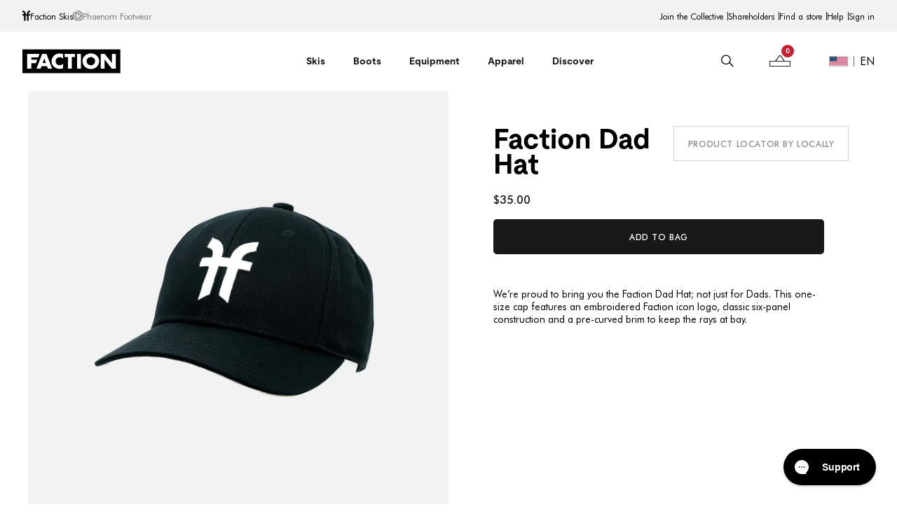

--- FILE ---
content_type: text/html; charset=utf-8
request_url: https://factionskis.com/en-us/products/faction-dad-hat
body_size: 57477
content:
<!doctype html>
  <html class="no-js" lang="en">
    <head>
      <meta charset="utf-8">
      <meta http-equiv="X-UA-Compatible" content="IE=edge">
      <meta name="viewport" content="width=device-width,initial-scale=1">
      <meta name="theme-color" content="">
      <link rel="canonical" href="https://factionskis.com/en-us/products/faction-dad-hat">
      <link rel="preconnect" href="https://cdn.shopify.com" crossorigin><link rel="preconnect" href="https://p.yotpo.com" crossorigin>
        <link rel="preconnect" href="https://cdn-widgetsrepository.yotpo.com" crossorigin>
        <link rel="preconnect" href="https://api-cdn.yotpo.com" crossorigin><meta name="facebook-domain-verification" content="tb1pjlik5wtjj501copg25ew3zmyi4">
  
  
      <link href="//factionskis.com/cdn/shop/t/108/assets/core.js?v=138681229159341704501760447516" as="script" rel="preload">
      <link href="//factionskis.com/cdn/shop/t/108/assets/core.css?v=119954222906567166861765964990" as="style" rel="preload">
  
      <link href="//factionskis.com/cdn/shop/t/108/assets/alliance-pro.css?v=94663475232681514361760447513" as="style" rel="preload">
<!-- Updated Favicon code -->
        <link rel="icon" type="image/png" href="//factionskis.com/cdn/shop/files/favicon_32x32_5512f179-80ea-4498-8ff3-260eea8999b3.png?crop=center&height=32&v=1695638458&width=32">
  
      <title>
        Faction Dad Hat | Headwear | Faction Skis
</title><meta name="description" content="Check out our new Faction Dad Hat featuring an embroidered Faction logo. Available to buy now for all your summer adventures"><style data-shopify>
  :root {
    --colours-primary-default: #181818;
    --colours-primary-hover: #181818;
    --colours-secondary-default: #C32132;
  }
</style><style data-shopify>
  :root {
  --body-font-family: Futura-BT;
  --title-font-family: Moderat-Bold;
  --sm-title-font-family: Futura-BT Medium;
  }
@font-face {
    font-family: Futura-BT;
    font-weight: 400;
    font-style: normal;
    src: url('https://cdn.shopify.com/s/files/1/2258/9075/files/futurabt-book-webfont.woff2?v=1692017664') format("woff2"),
        url('https://cdn.shopify.com/s/files/1/2258/9075/files/futurabt-book-webfont.woff?v=1692017664') format("woff");
    font-display: swap;
}

@font-face {
    font-family: Moderat-Bold;
    font-weight: 700;
    font-style: normal;
    src: url('https://cdn.shopify.com/s/files/1/2174/5863/files/moderat-bold.woff2?v=1723549102') format("woff2"),
        url('https://cdn.shopify.com/s/files/1/2174/5863/files/moderat-bold.woff?v=1723549093') format("woff");
    font-display: swap;
}
@font-face {
    font-family: Futura-BT Medium;
    font-weight: 500;
    font-style: normal;
    src: url('https://cdn.shopify.com/s/files/1/2258/9075/files/futurabt-medium-webfont.woff?v=1692017664') format("woff2"),
        url('https://cdn.shopify.com/s/files/1/2258/9075/files/futurabt-medium-webfont.woff?v=1692017664') format("woff");
    font-display: swap;
}
</style><script>window.performance && window.performance.mark && window.performance.mark('shopify.content_for_header.start');</script><meta id="shopify-digital-wallet" name="shopify-digital-wallet" content="/22589075/digital_wallets/dialog">
<meta name="shopify-checkout-api-token" content="f819591cacdeccb351250369b003e626">
<link rel="alternate" hreflang="x-default" href="https://factionskis.com/products/faction-dad-hat">
<link rel="alternate" hreflang="en" href="https://factionskis.com/products/faction-dad-hat">
<link rel="alternate" hreflang="fr" href="https://factionskis.com/fr/products/faction-dad-hat">
<link rel="alternate" hreflang="de" href="https://factionskis.com/de/products/faction-dad-hat">
<link rel="alternate" hreflang="ja" href="https://factionskis.com/ja/products/faction-dad-hat">
<link rel="alternate" hreflang="en-LI" href="https://factionskis.com/en-ch/products/faction-dad-hat">
<link rel="alternate" hreflang="fr-LI" href="https://factionskis.com/fr-ch/products/faction-dad-hat">
<link rel="alternate" hreflang="de-LI" href="https://factionskis.com/de-ch/products/faction-dad-hat">
<link rel="alternate" hreflang="en-CH" href="https://factionskis.com/en-ch/products/faction-dad-hat">
<link rel="alternate" hreflang="fr-CH" href="https://factionskis.com/fr-ch/products/faction-dad-hat">
<link rel="alternate" hreflang="de-CH" href="https://factionskis.com/de-ch/products/faction-dad-hat">
<link rel="alternate" hreflang="en-GB" href="https://factionskis.com/en-gb/products/faction-dad-hat">
<link rel="alternate" hreflang="en-JE" href="https://factionskis.com/en-gb/products/faction-dad-hat">
<link rel="alternate" hreflang="en-CA" href="https://factionskis.com/en-ca/products/faction-dad-hat">
<link rel="alternate" hreflang="fr-CA" href="https://factionskis.com/fr-ca/products/faction-dad-hat">
<link rel="alternate" hreflang="de-CA" href="https://factionskis.com/de-ca/products/faction-dad-hat">
<link rel="alternate" hreflang="ja-CA" href="https://factionskis.com/ja-ca/products/faction-dad-hat">
<link rel="alternate" hreflang="en-US" href="https://factionskis.com/en-us/products/faction-dad-hat">
<link rel="alternate" hreflang="ja-JP" href="https://factionskis.com/ja-jp/products/faction-dad-hat">
<link rel="alternate" hreflang="en-JP" href="https://factionskis.com/en-jp/products/faction-dad-hat">
<link rel="alternate" hreflang="de-JP" href="https://factionskis.com/de-jp/products/faction-dad-hat">
<link rel="alternate" hreflang="fr-JP" href="https://factionskis.com/fr-jp/products/faction-dad-hat">
<link rel="alternate" type="application/json+oembed" href="https://factionskis.com/en-us/products/faction-dad-hat.oembed">
<script async="async" src="/checkouts/internal/preloads.js?locale=en-US"></script>
<link rel="preconnect" href="https://shop.app" crossorigin="anonymous">
<script async="async" src="https://shop.app/checkouts/internal/preloads.js?locale=en-US&shop_id=22589075" crossorigin="anonymous"></script>
<script id="apple-pay-shop-capabilities" type="application/json">{"shopId":22589075,"countryCode":"CH","currencyCode":"USD","merchantCapabilities":["supports3DS"],"merchantId":"gid:\/\/shopify\/Shop\/22589075","merchantName":"Faction Skis","requiredBillingContactFields":["postalAddress","email","phone"],"requiredShippingContactFields":["postalAddress","email","phone"],"shippingType":"shipping","supportedNetworks":["visa","masterCard","amex"],"total":{"type":"pending","label":"Faction Skis","amount":"1.00"},"shopifyPaymentsEnabled":true,"supportsSubscriptions":true}</script>
<script id="shopify-features" type="application/json">{"accessToken":"f819591cacdeccb351250369b003e626","betas":["rich-media-storefront-analytics"],"domain":"factionskis.com","predictiveSearch":true,"shopId":22589075,"locale":"en"}</script>
<script>var Shopify = Shopify || {};
Shopify.shop = "faction-eur.myshopify.com";
Shopify.locale = "en";
Shopify.currency = {"active":"USD","rate":"1.1948"};
Shopify.country = "US";
Shopify.theme = {"name":"Velstar - Production","id":124741025843,"schema_name":"Faction Ski","schema_version":"1.3.0","theme_store_id":null,"role":"main"};
Shopify.theme.handle = "null";
Shopify.theme.style = {"id":null,"handle":null};
Shopify.cdnHost = "factionskis.com/cdn";
Shopify.routes = Shopify.routes || {};
Shopify.routes.root = "/en-us/";</script>
<script type="module">!function(o){(o.Shopify=o.Shopify||{}).modules=!0}(window);</script>
<script>!function(o){function n(){var o=[];function n(){o.push(Array.prototype.slice.apply(arguments))}return n.q=o,n}var t=o.Shopify=o.Shopify||{};t.loadFeatures=n(),t.autoloadFeatures=n()}(window);</script>
<script>
  window.ShopifyPay = window.ShopifyPay || {};
  window.ShopifyPay.apiHost = "shop.app\/pay";
  window.ShopifyPay.redirectState = null;
</script>
<script id="shop-js-analytics" type="application/json">{"pageType":"product"}</script>
<script defer="defer" async type="module" src="//factionskis.com/cdn/shopifycloud/shop-js/modules/v2/client.init-shop-cart-sync_WVOgQShq.en.esm.js"></script>
<script defer="defer" async type="module" src="//factionskis.com/cdn/shopifycloud/shop-js/modules/v2/chunk.common_C_13GLB1.esm.js"></script>
<script defer="defer" async type="module" src="//factionskis.com/cdn/shopifycloud/shop-js/modules/v2/chunk.modal_CLfMGd0m.esm.js"></script>
<script type="module">
  await import("//factionskis.com/cdn/shopifycloud/shop-js/modules/v2/client.init-shop-cart-sync_WVOgQShq.en.esm.js");
await import("//factionskis.com/cdn/shopifycloud/shop-js/modules/v2/chunk.common_C_13GLB1.esm.js");
await import("//factionskis.com/cdn/shopifycloud/shop-js/modules/v2/chunk.modal_CLfMGd0m.esm.js");

  window.Shopify.SignInWithShop?.initShopCartSync?.({"fedCMEnabled":true,"windoidEnabled":true});

</script>
<script>
  window.Shopify = window.Shopify || {};
  if (!window.Shopify.featureAssets) window.Shopify.featureAssets = {};
  window.Shopify.featureAssets['shop-js'] = {"shop-cart-sync":["modules/v2/client.shop-cart-sync_DuR37GeY.en.esm.js","modules/v2/chunk.common_C_13GLB1.esm.js","modules/v2/chunk.modal_CLfMGd0m.esm.js"],"init-fed-cm":["modules/v2/client.init-fed-cm_BucUoe6W.en.esm.js","modules/v2/chunk.common_C_13GLB1.esm.js","modules/v2/chunk.modal_CLfMGd0m.esm.js"],"shop-toast-manager":["modules/v2/client.shop-toast-manager_B0JfrpKj.en.esm.js","modules/v2/chunk.common_C_13GLB1.esm.js","modules/v2/chunk.modal_CLfMGd0m.esm.js"],"init-shop-cart-sync":["modules/v2/client.init-shop-cart-sync_WVOgQShq.en.esm.js","modules/v2/chunk.common_C_13GLB1.esm.js","modules/v2/chunk.modal_CLfMGd0m.esm.js"],"shop-button":["modules/v2/client.shop-button_B_U3bv27.en.esm.js","modules/v2/chunk.common_C_13GLB1.esm.js","modules/v2/chunk.modal_CLfMGd0m.esm.js"],"init-windoid":["modules/v2/client.init-windoid_DuP9q_di.en.esm.js","modules/v2/chunk.common_C_13GLB1.esm.js","modules/v2/chunk.modal_CLfMGd0m.esm.js"],"shop-cash-offers":["modules/v2/client.shop-cash-offers_BmULhtno.en.esm.js","modules/v2/chunk.common_C_13GLB1.esm.js","modules/v2/chunk.modal_CLfMGd0m.esm.js"],"pay-button":["modules/v2/client.pay-button_CrPSEbOK.en.esm.js","modules/v2/chunk.common_C_13GLB1.esm.js","modules/v2/chunk.modal_CLfMGd0m.esm.js"],"init-customer-accounts":["modules/v2/client.init-customer-accounts_jNk9cPYQ.en.esm.js","modules/v2/client.shop-login-button_DJ5ldayH.en.esm.js","modules/v2/chunk.common_C_13GLB1.esm.js","modules/v2/chunk.modal_CLfMGd0m.esm.js"],"avatar":["modules/v2/client.avatar_BTnouDA3.en.esm.js"],"checkout-modal":["modules/v2/client.checkout-modal_pBPyh9w8.en.esm.js","modules/v2/chunk.common_C_13GLB1.esm.js","modules/v2/chunk.modal_CLfMGd0m.esm.js"],"init-shop-for-new-customer-accounts":["modules/v2/client.init-shop-for-new-customer-accounts_BUoCy7a5.en.esm.js","modules/v2/client.shop-login-button_DJ5ldayH.en.esm.js","modules/v2/chunk.common_C_13GLB1.esm.js","modules/v2/chunk.modal_CLfMGd0m.esm.js"],"init-customer-accounts-sign-up":["modules/v2/client.init-customer-accounts-sign-up_CnczCz9H.en.esm.js","modules/v2/client.shop-login-button_DJ5ldayH.en.esm.js","modules/v2/chunk.common_C_13GLB1.esm.js","modules/v2/chunk.modal_CLfMGd0m.esm.js"],"init-shop-email-lookup-coordinator":["modules/v2/client.init-shop-email-lookup-coordinator_CzjY5t9o.en.esm.js","modules/v2/chunk.common_C_13GLB1.esm.js","modules/v2/chunk.modal_CLfMGd0m.esm.js"],"shop-follow-button":["modules/v2/client.shop-follow-button_CsYC63q7.en.esm.js","modules/v2/chunk.common_C_13GLB1.esm.js","modules/v2/chunk.modal_CLfMGd0m.esm.js"],"shop-login-button":["modules/v2/client.shop-login-button_DJ5ldayH.en.esm.js","modules/v2/chunk.common_C_13GLB1.esm.js","modules/v2/chunk.modal_CLfMGd0m.esm.js"],"shop-login":["modules/v2/client.shop-login_B9ccPdmx.en.esm.js","modules/v2/chunk.common_C_13GLB1.esm.js","modules/v2/chunk.modal_CLfMGd0m.esm.js"],"lead-capture":["modules/v2/client.lead-capture_D0K_KgYb.en.esm.js","modules/v2/chunk.common_C_13GLB1.esm.js","modules/v2/chunk.modal_CLfMGd0m.esm.js"],"payment-terms":["modules/v2/client.payment-terms_BWmiNN46.en.esm.js","modules/v2/chunk.common_C_13GLB1.esm.js","modules/v2/chunk.modal_CLfMGd0m.esm.js"]};
</script>
<script>(function() {
  var isLoaded = false;
  function asyncLoad() {
    if (isLoaded) return;
    isLoaded = true;
    var urls = ["https:\/\/config.gorgias.chat\/bundle-loader\/01HXY78JV99N1BMTNAM26AMBRP?source=shopify1click\u0026shop=faction-eur.myshopify.com","https:\/\/tools.luckyorange.com\/core\/lo.js?site-id=da616480\u0026shop=faction-eur.myshopify.com","https:\/\/chat-widget.withremark.com\/api\/loader?shop=faction-eur.myshopify.com","https:\/\/public.9gtb.com\/loader.js?g_cvt_id=1e3ed147-dbc8-4890-9d6c-8b32e5f60ed2\u0026shop=faction-eur.myshopify.com"];
    for (var i = 0; i < urls.length; i++) {
      var s = document.createElement('script');
      s.type = 'text/javascript';
      s.async = true;
      s.src = urls[i];
      var x = document.getElementsByTagName('script')[0];
      x.parentNode.insertBefore(s, x);
    }
  };
  if(window.attachEvent) {
    window.attachEvent('onload', asyncLoad);
  } else {
    window.addEventListener('load', asyncLoad, false);
  }
})();</script>
<script id="__st">var __st={"a":22589075,"offset":0,"reqid":"50a0f5a7-a9f0-4699-b1a5-cd17bccbeb94-1769691867","pageurl":"factionskis.com\/en-us\/products\/faction-dad-hat","u":"4b3eae9eb399","p":"product","rtyp":"product","rid":6573373095987};</script>
<script>window.ShopifyPaypalV4VisibilityTracking = true;</script>
<script id="captcha-bootstrap">!function(){'use strict';const t='contact',e='account',n='new_comment',o=[[t,t],['blogs',n],['comments',n],[t,'customer']],c=[[e,'customer_login'],[e,'guest_login'],[e,'recover_customer_password'],[e,'create_customer']],r=t=>t.map((([t,e])=>`form[action*='/${t}']:not([data-nocaptcha='true']) input[name='form_type'][value='${e}']`)).join(','),a=t=>()=>t?[...document.querySelectorAll(t)].map((t=>t.form)):[];function s(){const t=[...o],e=r(t);return a(e)}const i='password',u='form_key',d=['recaptcha-v3-token','g-recaptcha-response','h-captcha-response',i],f=()=>{try{return window.sessionStorage}catch{return}},m='__shopify_v',_=t=>t.elements[u];function p(t,e,n=!1){try{const o=window.sessionStorage,c=JSON.parse(o.getItem(e)),{data:r}=function(t){const{data:e,action:n}=t;return t[m]||n?{data:e,action:n}:{data:t,action:n}}(c);for(const[e,n]of Object.entries(r))t.elements[e]&&(t.elements[e].value=n);n&&o.removeItem(e)}catch(o){console.error('form repopulation failed',{error:o})}}const l='form_type',E='cptcha';function T(t){t.dataset[E]=!0}const w=window,h=w.document,L='Shopify',v='ce_forms',y='captcha';let A=!1;((t,e)=>{const n=(g='f06e6c50-85a8-45c8-87d0-21a2b65856fe',I='https://cdn.shopify.com/shopifycloud/storefront-forms-hcaptcha/ce_storefront_forms_captcha_hcaptcha.v1.5.2.iife.js',D={infoText:'Protected by hCaptcha',privacyText:'Privacy',termsText:'Terms'},(t,e,n)=>{const o=w[L][v],c=o.bindForm;if(c)return c(t,g,e,D).then(n);var r;o.q.push([[t,g,e,D],n]),r=I,A||(h.body.append(Object.assign(h.createElement('script'),{id:'captcha-provider',async:!0,src:r})),A=!0)});var g,I,D;w[L]=w[L]||{},w[L][v]=w[L][v]||{},w[L][v].q=[],w[L][y]=w[L][y]||{},w[L][y].protect=function(t,e){n(t,void 0,e),T(t)},Object.freeze(w[L][y]),function(t,e,n,w,h,L){const[v,y,A,g]=function(t,e,n){const i=e?o:[],u=t?c:[],d=[...i,...u],f=r(d),m=r(i),_=r(d.filter((([t,e])=>n.includes(e))));return[a(f),a(m),a(_),s()]}(w,h,L),I=t=>{const e=t.target;return e instanceof HTMLFormElement?e:e&&e.form},D=t=>v().includes(t);t.addEventListener('submit',(t=>{const e=I(t);if(!e)return;const n=D(e)&&!e.dataset.hcaptchaBound&&!e.dataset.recaptchaBound,o=_(e),c=g().includes(e)&&(!o||!o.value);(n||c)&&t.preventDefault(),c&&!n&&(function(t){try{if(!f())return;!function(t){const e=f();if(!e)return;const n=_(t);if(!n)return;const o=n.value;o&&e.removeItem(o)}(t);const e=Array.from(Array(32),(()=>Math.random().toString(36)[2])).join('');!function(t,e){_(t)||t.append(Object.assign(document.createElement('input'),{type:'hidden',name:u})),t.elements[u].value=e}(t,e),function(t,e){const n=f();if(!n)return;const o=[...t.querySelectorAll(`input[type='${i}']`)].map((({name:t})=>t)),c=[...d,...o],r={};for(const[a,s]of new FormData(t).entries())c.includes(a)||(r[a]=s);n.setItem(e,JSON.stringify({[m]:1,action:t.action,data:r}))}(t,e)}catch(e){console.error('failed to persist form',e)}}(e),e.submit())}));const S=(t,e)=>{t&&!t.dataset[E]&&(n(t,e.some((e=>e===t))),T(t))};for(const o of['focusin','change'])t.addEventListener(o,(t=>{const e=I(t);D(e)&&S(e,y())}));const B=e.get('form_key'),M=e.get(l),P=B&&M;t.addEventListener('DOMContentLoaded',(()=>{const t=y();if(P)for(const e of t)e.elements[l].value===M&&p(e,B);[...new Set([...A(),...v().filter((t=>'true'===t.dataset.shopifyCaptcha))])].forEach((e=>S(e,t)))}))}(h,new URLSearchParams(w.location.search),n,t,e,['guest_login'])})(!0,!0)}();</script>
<script integrity="sha256-4kQ18oKyAcykRKYeNunJcIwy7WH5gtpwJnB7kiuLZ1E=" data-source-attribution="shopify.loadfeatures" defer="defer" src="//factionskis.com/cdn/shopifycloud/storefront/assets/storefront/load_feature-a0a9edcb.js" crossorigin="anonymous"></script>
<script crossorigin="anonymous" defer="defer" src="//factionskis.com/cdn/shopifycloud/storefront/assets/shopify_pay/storefront-65b4c6d7.js?v=20250812"></script>
<script data-source-attribution="shopify.dynamic_checkout.dynamic.init">var Shopify=Shopify||{};Shopify.PaymentButton=Shopify.PaymentButton||{isStorefrontPortableWallets:!0,init:function(){window.Shopify.PaymentButton.init=function(){};var t=document.createElement("script");t.src="https://factionskis.com/cdn/shopifycloud/portable-wallets/latest/portable-wallets.en.js",t.type="module",document.head.appendChild(t)}};
</script>
<script data-source-attribution="shopify.dynamic_checkout.buyer_consent">
  function portableWalletsHideBuyerConsent(e){var t=document.getElementById("shopify-buyer-consent"),n=document.getElementById("shopify-subscription-policy-button");t&&n&&(t.classList.add("hidden"),t.setAttribute("aria-hidden","true"),n.removeEventListener("click",e))}function portableWalletsShowBuyerConsent(e){var t=document.getElementById("shopify-buyer-consent"),n=document.getElementById("shopify-subscription-policy-button");t&&n&&(t.classList.remove("hidden"),t.removeAttribute("aria-hidden"),n.addEventListener("click",e))}window.Shopify?.PaymentButton&&(window.Shopify.PaymentButton.hideBuyerConsent=portableWalletsHideBuyerConsent,window.Shopify.PaymentButton.showBuyerConsent=portableWalletsShowBuyerConsent);
</script>
<script data-source-attribution="shopify.dynamic_checkout.cart.bootstrap">document.addEventListener("DOMContentLoaded",(function(){function t(){return document.querySelector("shopify-accelerated-checkout-cart, shopify-accelerated-checkout")}if(t())Shopify.PaymentButton.init();else{new MutationObserver((function(e,n){t()&&(Shopify.PaymentButton.init(),n.disconnect())})).observe(document.body,{childList:!0,subtree:!0})}}));
</script>
<link id="shopify-accelerated-checkout-styles" rel="stylesheet" media="screen" href="https://factionskis.com/cdn/shopifycloud/portable-wallets/latest/accelerated-checkout-backwards-compat.css" crossorigin="anonymous">
<style id="shopify-accelerated-checkout-cart">
        #shopify-buyer-consent {
  margin-top: 1em;
  display: inline-block;
  width: 100%;
}

#shopify-buyer-consent.hidden {
  display: none;
}

#shopify-subscription-policy-button {
  background: none;
  border: none;
  padding: 0;
  text-decoration: underline;
  font-size: inherit;
  cursor: pointer;
}

#shopify-subscription-policy-button::before {
  box-shadow: none;
}

      </style>

<script>window.performance && window.performance.mark && window.performance.mark('shopify.content_for_header.end');</script>
  
      <link href="//factionskis.com/cdn/shop/t/108/assets/core.css?v=119954222906567166861765964990" rel="stylesheet" type="text/css" media="all" />
  
      <link href="//factionskis.com/cdn/shop/t/108/assets/alliance-pro.css?v=94663475232681514361760447513" rel="stylesheet" type="text/css" media="all" />
      
        <!-- Clarity EU Store -->
        <script type="text/javascript">
          (function (c, l, a, r, i, t, y) {
            c[a] =
              c[a] ||
              function () {
                (c[a].q = c[a].q || []).push(arguments);
              };
            t = l.createElement(r);
            t.async = 1;
            t.src = 'https://www.clarity.ms/tag/' + i;
            y = l.getElementsByTagName(r)[0];
            y.parentNode.insertBefore(t, y);
          })(window, document, 'clarity', 'script', 'jxlffoox6l');
        </script>
      
  
      
<script
          src="https://cdn-widgetsrepository.yotpo.com/v1/loader/NgFF8fZpp2a6fbvtu6wUOtBPxQBX9tPkfPXqcUJa?languageCode=en"
          async>
        </script>
        <script type="text/javascript">
          function yotpoCallback() {
            yotpoWidgetsContainer.initWidgets();
          }
        </script>
  
      
<meta name="twitter:card" content="product" />
<meta name="twitter:title" content="Faction Dad Hat" />
<meta name="twitter:description" content="We’re proud to bring you the Faction Dad Hat; not just for Dads. This one-size cap features an embroidered Faction icon logo, classic six-panel construction and a pre-curved brim to keep the rays at bay." />
<meta name="twitter:image" content="http://factionskis.com/cdn/shop/files/Faction-Skis-2526-Dad-Hat-black-front-1x1_large.jpg?v=1748436789" />
<meta name="twitter:label1" content="Price" />
<meta name="twitter:data1" content="$35.00 USD" />

<meta name="twitter:label2" content="Brand" />
<meta name="twitter:data2" content="The Faction Collective" />


    <script type="text/javascript">
        window.dataLayer = window.dataLayer || [];
    </script>

    <!-- Google Tag Manager -->
    <script>(function(w,d,s,l,i){w[l]=w[l]||[];w[l].push({'gtm.start':
    new Date().getTime(),event:'gtm.js'});var f=d.getElementsByTagName(s)[0],
    j=d.createElement(s),dl=l!='dataLayer'?'&l='+l:'';j.async=true;j.src=
    'https://www.googletagmanager.com/gtm.js?id='+i+dl;f.parentNode.insertBefore(j,f);
    })(window,document,'script','dataLayer','GTM-NVZDFWM');</script>
    <!-- End Google Tag Manager -->


<!-- BEGIN app block: shopify://apps/yotpo-product-reviews/blocks/reviews_tab/eb7dfd7d-db44-4334-bc49-c893b51b36cf -->



<!-- END app block --><!-- BEGIN app block: shopify://apps/klaviyo-email-marketing-sms/blocks/klaviyo-onsite-embed/2632fe16-c075-4321-a88b-50b567f42507 -->












  <script async src="https://static.klaviyo.com/onsite/js/Wa3Vj7/klaviyo.js?company_id=Wa3Vj7"></script>
  <script>!function(){if(!window.klaviyo){window._klOnsite=window._klOnsite||[];try{window.klaviyo=new Proxy({},{get:function(n,i){return"push"===i?function(){var n;(n=window._klOnsite).push.apply(n,arguments)}:function(){for(var n=arguments.length,o=new Array(n),w=0;w<n;w++)o[w]=arguments[w];var t="function"==typeof o[o.length-1]?o.pop():void 0,e=new Promise((function(n){window._klOnsite.push([i].concat(o,[function(i){t&&t(i),n(i)}]))}));return e}}})}catch(n){window.klaviyo=window.klaviyo||[],window.klaviyo.push=function(){var n;(n=window._klOnsite).push.apply(n,arguments)}}}}();</script>

  
    <script id="viewed_product">
      if (item == null) {
        var _learnq = _learnq || [];

        var MetafieldReviews = null
        var MetafieldYotpoRating = null
        var MetafieldYotpoCount = null
        var MetafieldLooxRating = null
        var MetafieldLooxCount = null
        var okendoProduct = null
        var okendoProductReviewCount = null
        var okendoProductReviewAverageValue = null
        try {
          // The following fields are used for Customer Hub recently viewed in order to add reviews.
          // This information is not part of __kla_viewed. Instead, it is part of __kla_viewed_reviewed_items
          MetafieldReviews = {"rating":{"scale_min":"1.0","scale_max":"5.0","value":"5.0"},"rating_count":2};
          MetafieldYotpoRating = "5"
          MetafieldYotpoCount = "2"
          MetafieldLooxRating = null
          MetafieldLooxCount = null

          okendoProduct = null
          // If the okendo metafield is not legacy, it will error, which then requires the new json formatted data
          if (okendoProduct && 'error' in okendoProduct) {
            okendoProduct = null
          }
          okendoProductReviewCount = okendoProduct ? okendoProduct.reviewCount : null
          okendoProductReviewAverageValue = okendoProduct ? okendoProduct.reviewAverageValue : null
        } catch (error) {
          console.error('Error in Klaviyo onsite reviews tracking:', error);
        }

        var item = {
          Name: "Faction Dad Hat",
          ProductID: 6573373095987,
          Categories: ["Apparel","Bestsellers","cart upsell","complete your setup non ski","complete your setup ski","Gifts for Freeride","Gifts for her","Gifts for him","Gifts for Piste","Gifts under 100","Headwear","Holiday Gifts","In-season products"],
          ImageURL: "https://factionskis.com/cdn/shop/files/Faction-Skis-2526-Dad-Hat-black-front-1x1_grande.jpg?v=1748436789",
          URL: "https://factionskis.com/en-us/products/faction-dad-hat",
          Brand: "The Faction Collective",
          Price: "$35.00",
          Value: "35.00",
          CompareAtPrice: "$0.00"
        };
        _learnq.push(['track', 'Viewed Product', item]);
        _learnq.push(['trackViewedItem', {
          Title: item.Name,
          ItemId: item.ProductID,
          Categories: item.Categories,
          ImageUrl: item.ImageURL,
          Url: item.URL,
          Metadata: {
            Brand: item.Brand,
            Price: item.Price,
            Value: item.Value,
            CompareAtPrice: item.CompareAtPrice
          },
          metafields:{
            reviews: MetafieldReviews,
            yotpo:{
              rating: MetafieldYotpoRating,
              count: MetafieldYotpoCount,
            },
            loox:{
              rating: MetafieldLooxRating,
              count: MetafieldLooxCount,
            },
            okendo: {
              rating: okendoProductReviewAverageValue,
              count: okendoProductReviewCount,
            }
          }
        }]);
      }
    </script>
  




  <script>
    window.klaviyoReviewsProductDesignMode = false
  </script>







<!-- END app block --><!-- BEGIN app block: shopify://apps/yotpo-product-reviews/blocks/settings/eb7dfd7d-db44-4334-bc49-c893b51b36cf -->


  <script type="text/javascript" src="https://cdn-widgetsrepository.yotpo.com/v1/loader/NgFF8fZpp2a6fbvtu6wUOtBPxQBX9tPkfPXqcUJa?languageCode=en" async></script>



  
<!-- END app block --><!-- BEGIN app block: shopify://apps/elevar-conversion-tracking/blocks/dataLayerEmbed/bc30ab68-b15c-4311-811f-8ef485877ad6 -->



<script type="module" dynamic>
  const configUrl = "/a/elevar/static/configs/0cdaaacf26e09496c35631538c10b2c0a7526775/config.js";
  const config = (await import(configUrl)).default;
  const scriptUrl = config.script_src_app_theme_embed;

  if (scriptUrl) {
    const { handler } = await import(scriptUrl);

    await handler(
      config,
      {
        cartData: {
  marketId: "103513096579",
  attributes:{},
  cartTotal: "0.0",
  currencyCode:"USD",
  items: []
}
,
        user: {cartTotal: "0.0",
    currencyCode:"USD",customer: {},
}
,
        isOnCartPage:false,
        collectionView:null,
        searchResultsView:null,
        productView:{
    attributes:{},
    currencyCode:"USD",defaultVariant: {id:"FCSGW21-FDAD-BK-ZZZ-1",name:"Faction Dad Hat",
        brand:"The Faction Collective",
        category:"Headwear",
        variant:"Default Title",
        price: "35.0",
        productId: "6573373095987",
        variantId: "41225468936243",
        compareAtPrice: "0.0",image:"\/\/factionskis.com\/cdn\/shop\/files\/Faction-Skis-2526-Dad-Hat-black-front-1x1.jpg?v=1748436789",url:"\/en-us\/products\/faction-dad-hat?variant=41225468936243"},items: [{id:"FCSGW21-FDAD-BK-ZZZ-1",name:"Faction Dad Hat",
          brand:"The Faction Collective",
          category:"Headwear",
          variant:"Default Title",
          price: "35.0",
          productId: "6573373095987",
          variantId: "41225468936243",
          compareAtPrice: "0.0",image:"\/\/factionskis.com\/cdn\/shop\/files\/Faction-Skis-2526-Dad-Hat-black-front-1x1.jpg?v=1748436789",url:"\/en-us\/products\/faction-dad-hat?variant=41225468936243"},]
  },
        checkoutComplete: null
      }
    );
  }
</script>


<!-- END app block --><script src="https://cdn.shopify.com/extensions/019b35a3-cff8-7eb0-85f4-edb1f960047c/avada-app-49/assets/avada-cookie.js" type="text/javascript" defer="defer"></script>
<script src="https://cdn.shopify.com/extensions/019ba2a8-ed65-7a70-888b-d2b0a44d500b/orbe-1-414/assets/orbe.min.js" type="text/javascript" defer="defer"></script>
<link href="https://cdn.shopify.com/extensions/019ba2a8-ed65-7a70-888b-d2b0a44d500b/orbe-1-414/assets/md-app-modal.min.css" rel="stylesheet" type="text/css" media="all">
<meta property="og:image" content="https://cdn.shopify.com/s/files/1/2258/9075/files/Faction-Skis-2526-Dad-Hat-black-front-1x1.jpg?v=1748436789" />
<meta property="og:image:secure_url" content="https://cdn.shopify.com/s/files/1/2258/9075/files/Faction-Skis-2526-Dad-Hat-black-front-1x1.jpg?v=1748436789" />
<meta property="og:image:width" content="2500" />
<meta property="og:image:height" content="2500" />
<meta property="og:image:alt" content="Faction skis black dad hat front" />
<link href="https://monorail-edge.shopifysvc.com" rel="dns-prefetch">
<script>(function(){if ("sendBeacon" in navigator && "performance" in window) {try {var session_token_from_headers = performance.getEntriesByType('navigation')[0].serverTiming.find(x => x.name == '_s').description;} catch {var session_token_from_headers = undefined;}var session_cookie_matches = document.cookie.match(/_shopify_s=([^;]*)/);var session_token_from_cookie = session_cookie_matches && session_cookie_matches.length === 2 ? session_cookie_matches[1] : "";var session_token = session_token_from_headers || session_token_from_cookie || "";function handle_abandonment_event(e) {var entries = performance.getEntries().filter(function(entry) {return /monorail-edge.shopifysvc.com/.test(entry.name);});if (!window.abandonment_tracked && entries.length === 0) {window.abandonment_tracked = true;var currentMs = Date.now();var navigation_start = performance.timing.navigationStart;var payload = {shop_id: 22589075,url: window.location.href,navigation_start,duration: currentMs - navigation_start,session_token,page_type: "product"};window.navigator.sendBeacon("https://monorail-edge.shopifysvc.com/v1/produce", JSON.stringify({schema_id: "online_store_buyer_site_abandonment/1.1",payload: payload,metadata: {event_created_at_ms: currentMs,event_sent_at_ms: currentMs}}));}}window.addEventListener('pagehide', handle_abandonment_event);}}());</script>
<script id="web-pixels-manager-setup">(function e(e,d,r,n,o){if(void 0===o&&(o={}),!Boolean(null===(a=null===(i=window.Shopify)||void 0===i?void 0:i.analytics)||void 0===a?void 0:a.replayQueue)){var i,a;window.Shopify=window.Shopify||{};var t=window.Shopify;t.analytics=t.analytics||{};var s=t.analytics;s.replayQueue=[],s.publish=function(e,d,r){return s.replayQueue.push([e,d,r]),!0};try{self.performance.mark("wpm:start")}catch(e){}var l=function(){var e={modern:/Edge?\/(1{2}[4-9]|1[2-9]\d|[2-9]\d{2}|\d{4,})\.\d+(\.\d+|)|Firefox\/(1{2}[4-9]|1[2-9]\d|[2-9]\d{2}|\d{4,})\.\d+(\.\d+|)|Chrom(ium|e)\/(9{2}|\d{3,})\.\d+(\.\d+|)|(Maci|X1{2}).+ Version\/(15\.\d+|(1[6-9]|[2-9]\d|\d{3,})\.\d+)([,.]\d+|)( \(\w+\)|)( Mobile\/\w+|) Safari\/|Chrome.+OPR\/(9{2}|\d{3,})\.\d+\.\d+|(CPU[ +]OS|iPhone[ +]OS|CPU[ +]iPhone|CPU IPhone OS|CPU iPad OS)[ +]+(15[._]\d+|(1[6-9]|[2-9]\d|\d{3,})[._]\d+)([._]\d+|)|Android:?[ /-](13[3-9]|1[4-9]\d|[2-9]\d{2}|\d{4,})(\.\d+|)(\.\d+|)|Android.+Firefox\/(13[5-9]|1[4-9]\d|[2-9]\d{2}|\d{4,})\.\d+(\.\d+|)|Android.+Chrom(ium|e)\/(13[3-9]|1[4-9]\d|[2-9]\d{2}|\d{4,})\.\d+(\.\d+|)|SamsungBrowser\/([2-9]\d|\d{3,})\.\d+/,legacy:/Edge?\/(1[6-9]|[2-9]\d|\d{3,})\.\d+(\.\d+|)|Firefox\/(5[4-9]|[6-9]\d|\d{3,})\.\d+(\.\d+|)|Chrom(ium|e)\/(5[1-9]|[6-9]\d|\d{3,})\.\d+(\.\d+|)([\d.]+$|.*Safari\/(?![\d.]+ Edge\/[\d.]+$))|(Maci|X1{2}).+ Version\/(10\.\d+|(1[1-9]|[2-9]\d|\d{3,})\.\d+)([,.]\d+|)( \(\w+\)|)( Mobile\/\w+|) Safari\/|Chrome.+OPR\/(3[89]|[4-9]\d|\d{3,})\.\d+\.\d+|(CPU[ +]OS|iPhone[ +]OS|CPU[ +]iPhone|CPU IPhone OS|CPU iPad OS)[ +]+(10[._]\d+|(1[1-9]|[2-9]\d|\d{3,})[._]\d+)([._]\d+|)|Android:?[ /-](13[3-9]|1[4-9]\d|[2-9]\d{2}|\d{4,})(\.\d+|)(\.\d+|)|Mobile Safari.+OPR\/([89]\d|\d{3,})\.\d+\.\d+|Android.+Firefox\/(13[5-9]|1[4-9]\d|[2-9]\d{2}|\d{4,})\.\d+(\.\d+|)|Android.+Chrom(ium|e)\/(13[3-9]|1[4-9]\d|[2-9]\d{2}|\d{4,})\.\d+(\.\d+|)|Android.+(UC? ?Browser|UCWEB|U3)[ /]?(15\.([5-9]|\d{2,})|(1[6-9]|[2-9]\d|\d{3,})\.\d+)\.\d+|SamsungBrowser\/(5\.\d+|([6-9]|\d{2,})\.\d+)|Android.+MQ{2}Browser\/(14(\.(9|\d{2,})|)|(1[5-9]|[2-9]\d|\d{3,})(\.\d+|))(\.\d+|)|K[Aa][Ii]OS\/(3\.\d+|([4-9]|\d{2,})\.\d+)(\.\d+|)/},d=e.modern,r=e.legacy,n=navigator.userAgent;return n.match(d)?"modern":n.match(r)?"legacy":"unknown"}(),u="modern"===l?"modern":"legacy",c=(null!=n?n:{modern:"",legacy:""})[u],f=function(e){return[e.baseUrl,"/wpm","/b",e.hashVersion,"modern"===e.buildTarget?"m":"l",".js"].join("")}({baseUrl:d,hashVersion:r,buildTarget:u}),m=function(e){var d=e.version,r=e.bundleTarget,n=e.surface,o=e.pageUrl,i=e.monorailEndpoint;return{emit:function(e){var a=e.status,t=e.errorMsg,s=(new Date).getTime(),l=JSON.stringify({metadata:{event_sent_at_ms:s},events:[{schema_id:"web_pixels_manager_load/3.1",payload:{version:d,bundle_target:r,page_url:o,status:a,surface:n,error_msg:t},metadata:{event_created_at_ms:s}}]});if(!i)return console&&console.warn&&console.warn("[Web Pixels Manager] No Monorail endpoint provided, skipping logging."),!1;try{return self.navigator.sendBeacon.bind(self.navigator)(i,l)}catch(e){}var u=new XMLHttpRequest;try{return u.open("POST",i,!0),u.setRequestHeader("Content-Type","text/plain"),u.send(l),!0}catch(e){return console&&console.warn&&console.warn("[Web Pixels Manager] Got an unhandled error while logging to Monorail."),!1}}}}({version:r,bundleTarget:l,surface:e.surface,pageUrl:self.location.href,monorailEndpoint:e.monorailEndpoint});try{o.browserTarget=l,function(e){var d=e.src,r=e.async,n=void 0===r||r,o=e.onload,i=e.onerror,a=e.sri,t=e.scriptDataAttributes,s=void 0===t?{}:t,l=document.createElement("script"),u=document.querySelector("head"),c=document.querySelector("body");if(l.async=n,l.src=d,a&&(l.integrity=a,l.crossOrigin="anonymous"),s)for(var f in s)if(Object.prototype.hasOwnProperty.call(s,f))try{l.dataset[f]=s[f]}catch(e){}if(o&&l.addEventListener("load",o),i&&l.addEventListener("error",i),u)u.appendChild(l);else{if(!c)throw new Error("Did not find a head or body element to append the script");c.appendChild(l)}}({src:f,async:!0,onload:function(){if(!function(){var e,d;return Boolean(null===(d=null===(e=window.Shopify)||void 0===e?void 0:e.analytics)||void 0===d?void 0:d.initialized)}()){var d=window.webPixelsManager.init(e)||void 0;if(d){var r=window.Shopify.analytics;r.replayQueue.forEach((function(e){var r=e[0],n=e[1],o=e[2];d.publishCustomEvent(r,n,o)})),r.replayQueue=[],r.publish=d.publishCustomEvent,r.visitor=d.visitor,r.initialized=!0}}},onerror:function(){return m.emit({status:"failed",errorMsg:"".concat(f," has failed to load")})},sri:function(e){var d=/^sha384-[A-Za-z0-9+/=]+$/;return"string"==typeof e&&d.test(e)}(c)?c:"",scriptDataAttributes:o}),m.emit({status:"loading"})}catch(e){m.emit({status:"failed",errorMsg:(null==e?void 0:e.message)||"Unknown error"})}}})({shopId: 22589075,storefrontBaseUrl: "https://factionskis.com",extensionsBaseUrl: "https://extensions.shopifycdn.com/cdn/shopifycloud/web-pixels-manager",monorailEndpoint: "https://monorail-edge.shopifysvc.com/unstable/produce_batch",surface: "storefront-renderer",enabledBetaFlags: ["2dca8a86"],webPixelsConfigList: [{"id":"3164012931","configuration":"{\"siteId\":\"da616480\",\"environment\":\"production\",\"isPlusUser\":\"true\"}","eventPayloadVersion":"v1","runtimeContext":"STRICT","scriptVersion":"d38a2000dcd0eb072d7eed6a88122b6b","type":"APP","apiClientId":187969,"privacyPurposes":["ANALYTICS","MARKETING"],"capabilities":["advanced_dom_events"],"dataSharingAdjustments":{"protectedCustomerApprovalScopes":[]}},{"id":"2628059523","configuration":"{\"accountID\":\"Wa3Vj7\",\"webPixelConfig\":\"eyJlbmFibGVBZGRlZFRvQ2FydEV2ZW50cyI6IHRydWV9\"}","eventPayloadVersion":"v1","runtimeContext":"STRICT","scriptVersion":"524f6c1ee37bacdca7657a665bdca589","type":"APP","apiClientId":123074,"privacyPurposes":["ANALYTICS","MARKETING"],"dataSharingAdjustments":{"protectedCustomerApprovalScopes":["read_customer_address","read_customer_email","read_customer_name","read_customer_personal_data","read_customer_phone"]}},{"id":"283607091","configuration":"{\"config_url\": \"\/a\/elevar\/static\/configs\/0cdaaacf26e09496c35631538c10b2c0a7526775\/config.js\"}","eventPayloadVersion":"v1","runtimeContext":"STRICT","scriptVersion":"ab86028887ec2044af7d02b854e52653","type":"APP","apiClientId":2509311,"privacyPurposes":[],"dataSharingAdjustments":{"protectedCustomerApprovalScopes":["read_customer_address","read_customer_email","read_customer_name","read_customer_personal_data","read_customer_phone"]}},{"id":"21004339","eventPayloadVersion":"1","runtimeContext":"LAX","scriptVersion":"3","type":"CUSTOM","privacyPurposes":["SALE_OF_DATA"],"name":"Simprosys"},{"id":"31785011","eventPayloadVersion":"1","runtimeContext":"LAX","scriptVersion":"1","type":"CUSTOM","privacyPurposes":["ANALYTICS","MARKETING"],"name":"Elevar - Checkout Tracking"},{"id":"278495619","eventPayloadVersion":"1","runtimeContext":"LAX","scriptVersion":"1","type":"CUSTOM","privacyPurposes":[],"name":"Remark pixel"},{"id":"shopify-app-pixel","configuration":"{}","eventPayloadVersion":"v1","runtimeContext":"STRICT","scriptVersion":"0450","apiClientId":"shopify-pixel","type":"APP","privacyPurposes":["ANALYTICS","MARKETING"]},{"id":"shopify-custom-pixel","eventPayloadVersion":"v1","runtimeContext":"LAX","scriptVersion":"0450","apiClientId":"shopify-pixel","type":"CUSTOM","privacyPurposes":["ANALYTICS","MARKETING"]}],isMerchantRequest: false,initData: {"shop":{"name":"Faction Skis","paymentSettings":{"currencyCode":"EUR"},"myshopifyDomain":"faction-eur.myshopify.com","countryCode":"CH","storefrontUrl":"https:\/\/factionskis.com\/en-us"},"customer":null,"cart":null,"checkout":null,"productVariants":[{"price":{"amount":35.0,"currencyCode":"USD"},"product":{"title":"Faction Dad Hat","vendor":"The Faction Collective","id":"6573373095987","untranslatedTitle":"Faction Dad Hat","url":"\/en-us\/products\/faction-dad-hat","type":"Headwear"},"id":"41225468936243","image":{"src":"\/\/factionskis.com\/cdn\/shop\/files\/Faction-Skis-2526-Dad-Hat-black-front-1x1.jpg?v=1748436789"},"sku":"FCSGW21-FDAD-BK-ZZZ-1","title":"Default Title","untranslatedTitle":"Default Title"}],"purchasingCompany":null},},"https://factionskis.com/cdn","1d2a099fw23dfb22ep557258f5m7a2edbae",{"modern":"","legacy":""},{"shopId":"22589075","storefrontBaseUrl":"https:\/\/factionskis.com","extensionBaseUrl":"https:\/\/extensions.shopifycdn.com\/cdn\/shopifycloud\/web-pixels-manager","surface":"storefront-renderer","enabledBetaFlags":"[\"2dca8a86\"]","isMerchantRequest":"false","hashVersion":"1d2a099fw23dfb22ep557258f5m7a2edbae","publish":"custom","events":"[[\"page_viewed\",{}],[\"product_viewed\",{\"productVariant\":{\"price\":{\"amount\":35.0,\"currencyCode\":\"USD\"},\"product\":{\"title\":\"Faction Dad Hat\",\"vendor\":\"The Faction Collective\",\"id\":\"6573373095987\",\"untranslatedTitle\":\"Faction Dad Hat\",\"url\":\"\/en-us\/products\/faction-dad-hat\",\"type\":\"Headwear\"},\"id\":\"41225468936243\",\"image\":{\"src\":\"\/\/factionskis.com\/cdn\/shop\/files\/Faction-Skis-2526-Dad-Hat-black-front-1x1.jpg?v=1748436789\"},\"sku\":\"FCSGW21-FDAD-BK-ZZZ-1\",\"title\":\"Default Title\",\"untranslatedTitle\":\"Default Title\"}}]]"});</script><script>
  window.ShopifyAnalytics = window.ShopifyAnalytics || {};
  window.ShopifyAnalytics.meta = window.ShopifyAnalytics.meta || {};
  window.ShopifyAnalytics.meta.currency = 'USD';
  var meta = {"product":{"id":6573373095987,"gid":"gid:\/\/shopify\/Product\/6573373095987","vendor":"The Faction Collective","type":"Headwear","handle":"faction-dad-hat","variants":[{"id":41225468936243,"price":3500,"name":"Faction Dad Hat","public_title":null,"sku":"FCSGW21-FDAD-BK-ZZZ-1"}],"remote":false},"page":{"pageType":"product","resourceType":"product","resourceId":6573373095987,"requestId":"50a0f5a7-a9f0-4699-b1a5-cd17bccbeb94-1769691867"}};
  for (var attr in meta) {
    window.ShopifyAnalytics.meta[attr] = meta[attr];
  }
</script>
<script class="analytics">
  (function () {
    var customDocumentWrite = function(content) {
      var jquery = null;

      if (window.jQuery) {
        jquery = window.jQuery;
      } else if (window.Checkout && window.Checkout.$) {
        jquery = window.Checkout.$;
      }

      if (jquery) {
        jquery('body').append(content);
      }
    };

    var hasLoggedConversion = function(token) {
      if (token) {
        return document.cookie.indexOf('loggedConversion=' + token) !== -1;
      }
      return false;
    }

    var setCookieIfConversion = function(token) {
      if (token) {
        var twoMonthsFromNow = new Date(Date.now());
        twoMonthsFromNow.setMonth(twoMonthsFromNow.getMonth() + 2);

        document.cookie = 'loggedConversion=' + token + '; expires=' + twoMonthsFromNow;
      }
    }

    var trekkie = window.ShopifyAnalytics.lib = window.trekkie = window.trekkie || [];
    if (trekkie.integrations) {
      return;
    }
    trekkie.methods = [
      'identify',
      'page',
      'ready',
      'track',
      'trackForm',
      'trackLink'
    ];
    trekkie.factory = function(method) {
      return function() {
        var args = Array.prototype.slice.call(arguments);
        args.unshift(method);
        trekkie.push(args);
        return trekkie;
      };
    };
    for (var i = 0; i < trekkie.methods.length; i++) {
      var key = trekkie.methods[i];
      trekkie[key] = trekkie.factory(key);
    }
    trekkie.load = function(config) {
      trekkie.config = config || {};
      trekkie.config.initialDocumentCookie = document.cookie;
      var first = document.getElementsByTagName('script')[0];
      var script = document.createElement('script');
      script.type = 'text/javascript';
      script.onerror = function(e) {
        var scriptFallback = document.createElement('script');
        scriptFallback.type = 'text/javascript';
        scriptFallback.onerror = function(error) {
                var Monorail = {
      produce: function produce(monorailDomain, schemaId, payload) {
        var currentMs = new Date().getTime();
        var event = {
          schema_id: schemaId,
          payload: payload,
          metadata: {
            event_created_at_ms: currentMs,
            event_sent_at_ms: currentMs
          }
        };
        return Monorail.sendRequest("https://" + monorailDomain + "/v1/produce", JSON.stringify(event));
      },
      sendRequest: function sendRequest(endpointUrl, payload) {
        // Try the sendBeacon API
        if (window && window.navigator && typeof window.navigator.sendBeacon === 'function' && typeof window.Blob === 'function' && !Monorail.isIos12()) {
          var blobData = new window.Blob([payload], {
            type: 'text/plain'
          });

          if (window.navigator.sendBeacon(endpointUrl, blobData)) {
            return true;
          } // sendBeacon was not successful

        } // XHR beacon

        var xhr = new XMLHttpRequest();

        try {
          xhr.open('POST', endpointUrl);
          xhr.setRequestHeader('Content-Type', 'text/plain');
          xhr.send(payload);
        } catch (e) {
          console.log(e);
        }

        return false;
      },
      isIos12: function isIos12() {
        return window.navigator.userAgent.lastIndexOf('iPhone; CPU iPhone OS 12_') !== -1 || window.navigator.userAgent.lastIndexOf('iPad; CPU OS 12_') !== -1;
      }
    };
    Monorail.produce('monorail-edge.shopifysvc.com',
      'trekkie_storefront_load_errors/1.1',
      {shop_id: 22589075,
      theme_id: 124741025843,
      app_name: "storefront",
      context_url: window.location.href,
      source_url: "//factionskis.com/cdn/s/trekkie.storefront.a804e9514e4efded663580eddd6991fcc12b5451.min.js"});

        };
        scriptFallback.async = true;
        scriptFallback.src = '//factionskis.com/cdn/s/trekkie.storefront.a804e9514e4efded663580eddd6991fcc12b5451.min.js';
        first.parentNode.insertBefore(scriptFallback, first);
      };
      script.async = true;
      script.src = '//factionskis.com/cdn/s/trekkie.storefront.a804e9514e4efded663580eddd6991fcc12b5451.min.js';
      first.parentNode.insertBefore(script, first);
    };
    trekkie.load(
      {"Trekkie":{"appName":"storefront","development":false,"defaultAttributes":{"shopId":22589075,"isMerchantRequest":null,"themeId":124741025843,"themeCityHash":"413295689263996254","contentLanguage":"en","currency":"USD","eventMetadataId":"546a08ab-c172-4428-bf8c-24d250aa201c"},"isServerSideCookieWritingEnabled":true,"monorailRegion":"shop_domain","enabledBetaFlags":["65f19447","b5387b81"]},"Session Attribution":{},"S2S":{"facebookCapiEnabled":false,"source":"trekkie-storefront-renderer","apiClientId":580111}}
    );

    var loaded = false;
    trekkie.ready(function() {
      if (loaded) return;
      loaded = true;

      window.ShopifyAnalytics.lib = window.trekkie;

      var originalDocumentWrite = document.write;
      document.write = customDocumentWrite;
      try { window.ShopifyAnalytics.merchantGoogleAnalytics.call(this); } catch(error) {};
      document.write = originalDocumentWrite;

      window.ShopifyAnalytics.lib.page(null,{"pageType":"product","resourceType":"product","resourceId":6573373095987,"requestId":"50a0f5a7-a9f0-4699-b1a5-cd17bccbeb94-1769691867","shopifyEmitted":true});

      var match = window.location.pathname.match(/checkouts\/(.+)\/(thank_you|post_purchase)/)
      var token = match? match[1]: undefined;
      if (!hasLoggedConversion(token)) {
        setCookieIfConversion(token);
        window.ShopifyAnalytics.lib.track("Viewed Product",{"currency":"USD","variantId":41225468936243,"productId":6573373095987,"productGid":"gid:\/\/shopify\/Product\/6573373095987","name":"Faction Dad Hat","price":"35.00","sku":"FCSGW21-FDAD-BK-ZZZ-1","brand":"The Faction Collective","variant":null,"category":"Headwear","nonInteraction":true,"remote":false},undefined,undefined,{"shopifyEmitted":true});
      window.ShopifyAnalytics.lib.track("monorail:\/\/trekkie_storefront_viewed_product\/1.1",{"currency":"USD","variantId":41225468936243,"productId":6573373095987,"productGid":"gid:\/\/shopify\/Product\/6573373095987","name":"Faction Dad Hat","price":"35.00","sku":"FCSGW21-FDAD-BK-ZZZ-1","brand":"The Faction Collective","variant":null,"category":"Headwear","nonInteraction":true,"remote":false,"referer":"https:\/\/factionskis.com\/en-us\/products\/faction-dad-hat"});
      }
    });


        var eventsListenerScript = document.createElement('script');
        eventsListenerScript.async = true;
        eventsListenerScript.src = "//factionskis.com/cdn/shopifycloud/storefront/assets/shop_events_listener-3da45d37.js";
        document.getElementsByTagName('head')[0].appendChild(eventsListenerScript);

})();</script>
  <script>
  if (!window.ga || (window.ga && typeof window.ga !== 'function')) {
    window.ga = function ga() {
      (window.ga.q = window.ga.q || []).push(arguments);
      if (window.Shopify && window.Shopify.analytics && typeof window.Shopify.analytics.publish === 'function') {
        window.Shopify.analytics.publish("ga_stub_called", {}, {sendTo: "google_osp_migration"});
      }
      console.error("Shopify's Google Analytics stub called with:", Array.from(arguments), "\nSee https://help.shopify.com/manual/promoting-marketing/pixels/pixel-migration#google for more information.");
    };
    if (window.Shopify && window.Shopify.analytics && typeof window.Shopify.analytics.publish === 'function') {
      window.Shopify.analytics.publish("ga_stub_initialized", {}, {sendTo: "google_osp_migration"});
    }
  }
</script>
<script
  defer
  src="https://factionskis.com/cdn/shopifycloud/perf-kit/shopify-perf-kit-3.1.0.min.js"
  data-application="storefront-renderer"
  data-shop-id="22589075"
  data-render-region="gcp-us-east1"
  data-page-type="product"
  data-theme-instance-id="124741025843"
  data-theme-name="Faction Ski"
  data-theme-version="1.3.0"
  data-monorail-region="shop_domain"
  data-resource-timing-sampling-rate="10"
  data-shs="true"
  data-shs-beacon="true"
  data-shs-export-with-fetch="true"
  data-shs-logs-sample-rate="1"
  data-shs-beacon-endpoint="https://factionskis.com/api/collect"
></script>
</head><body
      class="  product-template template-"
      :class="{ 'mobile-nav-open overflow-hidden' : mobileNavigation}"
      x-data="{siteSwitcher: false, siteSearch: false, mobileNavigation: false, miniCart: false, showSizeTableModal: false, showSizeGuideModal: false, showDeliveryModal: false, showDescriptionModal: false}"><script src="https://bigsur.ai/plugin/js/static.js" async></script>
      

      
        <script>
          var klaviyo = klaviyo || [];
           klaviyo.push(['identify', {
             
             'shopify_locale': 'en-US',
             'shopify_language': 'en',
             'shopify_country': 'US',
             'shopify_currency_code': 'USD',
          }]);
        </script>
      

      <a class="sr-only" href="#MainContent">Skip to content</a>


      <div
        class="header-container header-container--faction w-full z-50 top-0  "
        :class="{ 'filled-header': mobileNavigation, 'search-filled-header': siteSearch}">
        <div class="header-container-inner">
          
<header id="shopify-section-header" class="shopify-section">
  

  <style>
    :root {
      --body-padding-top: 70px;
    }
  </style>

<div class="hidden lg:flex py-3.5 px-1.5 bg-[#F2F2F2] lg:justify-between lg:items-center lg:gap-2.5 lg:py-[10px] lg:px-8 h-[45px]" >
    
    
      <div class="hidden lg:block">
        <ul class="flex items-center lg:gap-3.5 xl:gap-7">
          
            <li>
              <a class="flex items-center gap-[10px] text-lg " href="https://factionskis.com/">
                <img src="//factionskis.com/cdn/shop/files/faction-logo.svg?height=15&amp;v=1741767830" srcset="//factionskis.com/cdn/shop/files/faction-logo.svg?height=15&amp;v=1741767830 11w" width="11" height="15">
                <span class="text-[12px]">Faction Skis</span>
              </a>
            </li>
          
            <li>
              <a class="flex items-center gap-[10px] text-lg opacity-50 hover:opacity-100" href="https://www.phaenom-footwear.com/" target="_blank">
                <img src="//factionskis.com/cdn/shop/files/phaenom-logo.svg?height=15&amp;v=1741767865" srcset="//factionskis.com/cdn/shop/files/phaenom-logo.svg?height=15&amp;v=1741767865 14w" width="14" height="15">
                <span class="text-[12px]">Phaenom Footwear</span>
              </a>
            </li>
          
        </ul>
      </div>
    
    <div class="w-full lg:w-fit"><announcement-bar
          hidden
          class="announcement-bar w-full relative flex justify-between font-sans text-[10px] font-medium lg:text-base uppercase"
        >
          <div class="flex flex-1 flex-row justify-center items-center">
            <div class="flex items-center text-[12px] tracking-[0.05em]"><p></p></div></div>
        </announcement-bar>
        <script>
          if (customElements.get('announcement-bar') === undefined) {
            class AnnouncementBar extends HTMLElement {
              constructor() {
                super();
              }

              connectedCallback() {
                if (!!this.checkStorageItem('announcementbar_dismissed')) return;

                this.removeAttribute('hidden');

              }

              disconnectedCallback() {}

              attributeChangedCallback(name, oldVal, newVal) {}

              adoptedCallback() {}

              checkStorageItem(name) {
                return sessionStorage.getItem(`${name}`);
              }

              setStorageItem(name) {
                sessionStorage.setItem(`${name}`, true);
              }
            }
            customElements.define('announcement-bar', AnnouncementBar);
          }

          if (customElements.get('countdown-timer') === undefined) {
            class CountdownTimer extends HTMLElement {
              constructor() {
                super();
              }

              static get observedAttributes() {
                return ['hidden'];
              }

              connectedCallback() {
                this.hours = this.querySelector('#countdown-hours');
                this.mins = this.querySelector('#countdown-mins');
                this.secs = this.querySelector('#countdown-secs');

                this.timezone = this.getAttribute('timezone');
                this.timeunits = JSON.parse(this.getAttribute('timeunits'));
                this.timeunits =
                  this.timeunits ||
                  JSON.parse(
                    '{ "hour": "HOUR", "hours": "HOURS", "minute": "MINUTE", "minutes": "MINUTES", "second": "SECOND", "seconds": "SECONDS" }'
                  );

                var datestring = new Date(this.getAttribute('endtime')).toLocaleString('en-US');
                this.date = new Date(datestring).getTime();

                if (this.date && !isNaN(this.date)) {
                  if (this.hidden) this.removeAttribute('hidden');
                  this.countdown = setInterval(
                    function () {
                      this.timer(this.date);
                    }.bind(this),
                    1000
                  );
                }
              }

              disconnectedCallback() {}

              attributeChangedCallback(name, oldVal, newVal) {}

              adoptedCallback() {}

              timeunit(int, noun) {
                const unit = int != 1 ? this.timeunits[`${noun}s`] : this.timeunits[`${noun}`];
                return `${int} ${unit}`;
              }

              timer(date) {
                var datestring = new Date().toLocaleString('en-US', { timeZone: `${this.timezone}` });
                var now = new Date(datestring).getTime();
                var remaining = date - now;

                if (remaining < 0) this.end();

                let hours = Math.floor(remaining / 1000 / (60 * 60));
                let mins = Math.floor((remaining % (1000 * 60 * 60)) / (1000 * 60));
                let secs = Math.floor((remaining % (1000 * 60)) / 1000);

                if (remaining >= 0) {
                  this.hours.innerText = `${this.timeunit(hours, 'hour')}`;
                  this.mins.innerText = `${this.timeunit(mins, 'minute')}`;
                  this.secs.innerText = `${this.timeunit(secs, 'second')}`;
                }
              }

              end() {
                clearInterval(this.countdown);
                this.hidden = true;
              }

              get hidden() {
                return this.hasAttribute('hidden');
              }

              set hidden(val) {
                if (val) {
                  this.setAttribute('hidden', '');
                } else {
                  this.removeAttribute('hidden');
                }
              }
            }
            customElements.define('countdown-timer', CountdownTimer);
          }
          document.querySelector('body').setAttribute('announcement-bar-faction', '');
        </script></div>
    
      <div class="hidden lg:block">
        <ul class="flex gap-1.5 menu-bar-nav">
          
           
            <li>
              
              <a class="text-[12px] inline-flex leading-none hover:text-[#606060]" href="/en-us#shopify-section-footer">Join the Collective</a>
              
              
                <hr class="ml-1.5 w-[1px] h-[13px] bg-black">
              
              
            </li>
          
          
           
            <li>
              
              <a class="text-[12px] inline-flex leading-none hover:text-[#606060]" href="/en-us/pages/shareholders">Shareholders</a>
              
              
                <hr class="ml-1.5 w-[1px] h-[13px] bg-black">
              
              
            </li>
          
          
           
            <li>
              
              <a class="text-[12px] inline-flex leading-none hover:text-[#606060]" href="/en-us/pages/store-finder">Find a store</a>
              
              
                <hr class="ml-1.5 w-[1px] h-[13px] bg-black">
              
              
            </li>
          
          
           
            <li>
              
              <a class="text-[12px] inline-flex leading-none hover:text-[#606060]" href="/en-us/pages/help-center">Help</a>
              
              
                <hr class="ml-1.5 w-[1px] h-[13px] bg-black">
              
              
                <div class="dropdown">
                  <ul class="space-y-[10px]">
                  
                    <li class="block">
                      
                        <span class="text-[16px] inline-block font-bold mb-[10px]">Help</span>
                      
                    </li>
                  
                    <li class="block">
                      
                        <a class="text-base" href="/en-us/pages/help-center?hcUrl=%2Fen-US">Help Center</a>
                      
                    </li>
                  
                    <li class="block">
                      
                        <a class="text-base" href="/en-us/pages/help-center?hcUrl=%2Fen-US%2Fhow-do-i-make-a-return-508884">Returns</a>
                      
                    </li>
                  
                    <li class="block">
                      
                        <a class="text-base" href="/en-us/pages/help-center?hcUrl=%2Fen-US%2Farticles%2Fproduct-care-161090">Product Care</a>
                      
                    </li>
                  
                    <li class="block">
                      
                        <a class="text-base" href="/en-us/pages/help-center?hcUrl=%2Fen-US%2Farticles%2Fwarranty-146802">Warranty</a>
                      
                    </li>
                  
                    <li class="block">
                      
                        <a class="text-base" href="/en-us/pages/shipping-duty-costs">Shipping and duties</a>
                      
                    </li>
                  
                    <li class="block">
                      
                        <a class="text-base" href="/en-us/pages/contact">Contact us</a>
                      
                    </li>
                  
                </ul>
              </div>
              
            </li>
          
          
           
            <li>
              
              <a class="text-[12px] inline-flex leading-none hover:text-[#606060]" href="https://shopify.com/22589075/account/profile?locale=en&region_country=US">Sign in</a>
              
              
              
            </li>
          
          
        </ul>
      </div>
    
  </div>

<div class="inner-header-container relative flex gap-5 items-center lg:bg-white lg:rounded-none p-3 lg:px-8 lg:pt-[19px] lg:pb-[20px] ">
  <div class="flex mr-auto items-center w-[27%] lg:hidden"><div class="lg:hidden">
    <button type="button" class="flex align-items" @click="mobileNavigation = !mobileNavigation, siteSearch = false;document.querySelector('body').classList.toggle('overflow-hidden');" :aria-expanded="mobileNavigation ? 'true' : 'false'" aria-label="Mobile navigation" aria-haspopup="true">
        <span class="sr-only">Mobile navigation</span>
        <span :class="{ 'hidden': mobileNavigation, 'flex': !mobileNavigation }" aria-hidden="true" class="flex w-[45px] h-4 flex items-center ml-1">
            
<svg width="100%" viewBox="0 0 45 10" fill="none" xmlns="http://www.w3.org/2000/svg">
    <line y1="1.35" x2="45" y2="1.35" stroke="black" stroke-width="1.3"/>
    <line y1="9.35" x2="45" y2="9.35" stroke="black" stroke-width="1.3"/>
</svg>
    
        </span>
        <span :class="{ 'flex': mobileNavigation, 'hidden': !mobileNavigation }" aria-hidden="true" class="hidden w-[45px] h-[31px] flex items-center justify-start">
            <span class="flex w-[20px] h-[20px]">
                

 <svg xmlns="http://www.w3.org/2000/svg" class="w-[20px] h-[20px]" width="21.697" height="21.697" viewBox="0 0 21.697 21.697">
    <g id="Group_985" data-name="Group 985" transform="translate(-18.151 -31.379)">
        <line id="Line_64" data-name="Line 64" x2="20" y2="20" transform="translate(19 32.228)" fill="none" stroke="#000" stroke-linecap="round" stroke-width="1.2"/>
        <line id="Line_65" data-name="Line 65" x1="20" y2="20" transform="translate(19 32.228)" fill="none" stroke="#000" stroke-linecap="round" stroke-width="1.2"/>
    </g>
</svg>
            </span>
        </span>
    </button>
</div></div>
  <div class="lg:w-[234px] lg:mr-auto">
    <a
      href="/en-us"
      title="Faction Skis Logo"
      
        class="block w-[112px] h-[28px] lg:w-[140px] lg:h-[35px]"
      
    >
      

    <svg viewBox="0 0 142 36" fill="none" xmlns="http://www.w3.org/2000/svg">
        <path d="M99.0435 11.8335C95.6714 11.8335 92.9054 14.5475 92.9054 17.5195C92.9054 21.2342 95.6714 23.9492 99.0435 23.9492C102.416 23.9492 105.182 21.2342 105.182 17.5195C105.182 14.5475 102.416 11.8335 99.0435 11.8335Z" fill="black"/>
        <path d="M0 0.5V35.5H141.842V0.5H0ZM12.895 20.7899V28.9059H6.70507V7.0941H24.7482L22.8728 12.4201H12.895V15.7177H21.449L19.5737 20.7899H12.895ZM36.9229 28.9059L35.5118 25.1017H27.731L26.2322 28.9059H20.2379L28.5952 7.0941H34.7608L42.9446 28.9059H36.9229ZM58.8003 14.3467C57.5109 12.804 55.7709 11.9749 53.8405 11.9749C50.3817 11.9749 48.0462 14.6036 48.0462 17.9469C48.0462 21.3465 50.4123 23.8046 53.9272 23.8046C55.7709 23.8046 57.5098 22.9193 58.7992 21.5191V28.2339C56.9937 28.806 55.5678 29.2336 53.8109 29.2336C50.7847 29.2336 47.9012 28.0914 45.6535 26.0619C43.262 23.919 42.1661 21.1176 42.1661 17.9189C42.1661 14.975 43.2895 12.1476 45.3637 10.0328C47.4961 7.8618 50.5826 6.54693 53.6374 6.54693C55.4525 6.54693 57.2518 6.94638 58.7992 7.63294V14.3467H58.8003ZM76.0786 11.9135H71.4362V28.9069H66.0205V11.9135H61.121V7.0941H76.0786V11.9135ZM84.5893 28.9059H79.1736V7.0941H84.5893V28.9059ZM99.0434 29.3761C92.0697 29.3761 87.0274 24.462 87.0274 17.4903C87.0274 10.9752 92.79 6.40338 99.0434 6.40338C105.296 6.40338 111.059 10.9752 111.059 17.4903C111.059 24.4609 106.017 29.3761 99.0434 29.3761ZM135.137 28.9059H129.441L119.095 15.4639H118.889V28.9059H113.473V7.0941H119.038L129.383 20.2823H129.463V7.0941H135.137V28.9059Z" fill="black"/>
        <path d="M31.6215 13.687L29.2859 20.5349H33.9834L31.6786 13.687H31.6215Z" fill="black"/>
    </svg>
 
    </a>
  </div><nav id="site-desktop-navigation" class="hidden lg:flex" aria-label="Faction Skis">
    <ul class="list-none flex flex-row justify-center w-full gap-2.5" role="menubar"><li class="sub-nav w-full flex items-center lg:w-auto " role="none" data-number="1">
            <a href="/en-us#" class="nav-first-level transition ease-in-out duration-300 inline-block text-base font-heading w-full py-[14px] px-5 text-black hover:bg-black hover:text-white text-center " role="menuitem" aria-haspopup="true">Skis</a><ul class="megamenu z-50 hidden bg-white absolute top-[71px] -left-3 list-none justify-between border-t border-brand-grey mt-[1px] py-10 pl-[42px] w-[calc(100%_+_24px)] gap-10" role="menu" aria-label="Skis"><li role="none" class="w-1/4"><a href="/en-us/collections/all-skis" class="block text-base font-heading text-black mb-[30px] hover:underline focus:underline transition ease-in-out duration-300" role="menuitem"  aria-haspopup="true">Skis</a><ul class="responsive-megamenu-list gap-x-14 gap-y-5 list-none p-0 m-0" role="menu" aria-label="">
                            

                                <li role="none">
                                    <a href="/en-us/collections/all-mountain" class="third-level-link text-base font-sans block text-black transition ease-in-out duration-300 hover:underline" role="menuitem">All-Mountain</a>
                                </li>
                                

                                <li role="none">
                                    <a href="/en-us/collections/freeride" class="third-level-link text-base font-sans block text-black transition ease-in-out duration-300 hover:underline" role="menuitem">Freeride</a>
                                </li>
                                

                                <li role="none">
                                    <a href="/en-us/collections/park-and-pipe" class="third-level-link text-base font-sans block text-black transition ease-in-out duration-300 hover:underline" role="menuitem">Park & Pipe</a>
                                </li>
                                

                                <li role="none">
                                    <a href="/en-us/collections/powder" class="third-level-link text-base font-sans block text-black transition ease-in-out duration-300 hover:underline" role="menuitem">Powder</a>
                                </li>
                                

                                <li role="none">
                                    <a href="/en-us/collections/piste" class="third-level-link text-base font-sans block text-black transition ease-in-out duration-300 hover:underline" role="menuitem">Piste</a>
                                </li>
                                

                                <li role="none">
                                    <a href="/en-us/collections/touring" class="third-level-link text-base font-sans block text-black transition ease-in-out duration-300 hover:underline" role="menuitem">Touring</a>
                                </li>
                                

                                <li role="none">
                                    <a href="/en-us/collections/mogul" class="third-level-link text-base font-sans block text-black transition ease-in-out duration-300 hover:underline" role="menuitem">Mogul</a>
                                </li>
                                

                                <li role="none">
                                    <a href="/en-us/collections/junior-series" class="third-level-link text-base font-sans block text-black transition ease-in-out duration-300 hover:underline" role="menuitem">Junior</a>
                                </li>
                                

                                <li role="none">
                                    <a href="/en-us/collections/sale" class="third-level-link text-base font-sans block text-black transition ease-in-out duration-300 hover:underline" role="menuitem">Outlet</a>
                                </li>
                                

                                <li role="none">
                                    <a href="/en-us/collections/limited-edition" class="third-level-link text-base font-sans block text-black transition ease-in-out duration-300 hover:underline" role="menuitem">Limited Editions</a>
                                </li>
                                

                                    
                                
</ul>
                        
                                        <a href="/en-us/collections/all-skis" class="flex flex-row items-center rounded-full text-black text-base font-heading transition-300 group/view-all mt-[30px]" title="View All">
                                            <span aria-hidden="true" class="product-card-arrow transition-300 flex w-0 h-4.5 group-hover/view-all:w-5"><svg viewBox="0 0 10 13" fill="#C32132"xmlns="http://www.w3.org/2000/svg">
    <path d="M2.04261 9.80966L1.37784 9.14489L6.32102 4.19318H2.50284L2.51136 3.27273H7.90625V8.67614H6.97727L6.9858 4.85795L2.04261 9.80966Z" />
</svg>
    </span>
                                            <span>View All</span>
                                        </a>
                                    
</li><li role="none" class="flex flex-row w-full gap-2.5 lg:gap-4  cursor-grab grab-scroll js-grab-scroll pr-5"><div class="nav-menu-image w-[23%] shrink-0">
                                    <a href="/en-us/collections/dancer-series" class="flex flex-col w-full h-full max-h-[350px]  relative group transition-300" style=" aspect-ratio:4/5;">
                                        
                                            
                                                <div class="w-full h-full" style=" aspect-ratio:4/5;">
                                                    <img class="lazyload w-full h-full object-cover" src="[data-uri]" data-srcset="//factionskis.com/cdn/shop/files/Faction-Skis-Dancer-2526-Nav-4x5.svg?v=1755528063&width=300" alt="DANCER" style=" aspect-ratio:4/5;"/>
                                                </div>
                                            
                                        
                                        
                                            <div class="hover-wrapper absolute w-full h-full top-0 left-0 z-10 p-[10px] flex flex-col justify-end items-start">
                                                <span class="title text-white font-heading banner text-[20px] leading-none xxl:text-[30px] flex flex-row group-hover:gap-2.5 items-center">
                                                    <span aria-hidden="true" class="flex w-0 arrow-icon transition-300 h-5 group-hover:w-5">
                                                        <svg viewBox="0 0 21 21" fill="none" xmlns="http://www.w3.org/2000/svg">
    <path d="M20.9589 18.155L18.1393 20.9746L3.9744 6.82303L3.9744 17.567L0.0990921 17.5403L0.0990913 0.128101L17.5246 0.1281L17.5246 4.03014L6.79402 4.00341L20.9589 18.155Z" fill="white"/>
</svg>
    
                                                    </span>
                                                    DANCER
                                                </span>
                                            </div>
                                         
                                    </a>
                                </div><div class="nav-menu-image w-[23%] shrink-0">
                                    <a href="/en-us/collections/studio-series" class="flex flex-col w-full h-full max-h-[350px]  relative group transition-300" style=" aspect-ratio:4/5;">
                                        
                                            
                                                <div class="w-full h-full" style=" aspect-ratio:4/5;">
                                                    <img class="lazyload w-full h-full object-cover" src="[data-uri]" data-srcset="//factionskis.com/cdn/shop/files/Faction-Skis-Studio-2526-Nav-4x5.svg?v=1755528063&width=300" alt="STUDIO" style=" aspect-ratio:4/5;"/>
                                                </div>
                                            
                                        
                                        
                                            <div class="hover-wrapper absolute w-full h-full top-0 left-0 z-10 p-[10px] flex flex-col justify-end items-start">
                                                <span class="title text-white font-heading banner text-[20px] leading-none xxl:text-[30px] flex flex-row group-hover:gap-2.5 items-center">
                                                    <span aria-hidden="true" class="flex w-0 arrow-icon transition-300 h-5 group-hover:w-5">
                                                        <svg viewBox="0 0 21 21" fill="none" xmlns="http://www.w3.org/2000/svg">
    <path d="M20.9589 18.155L18.1393 20.9746L3.9744 6.82303L3.9744 17.567L0.0990921 17.5403L0.0990913 0.128101L17.5246 0.1281L17.5246 4.03014L6.79402 4.00341L20.9589 18.155Z" fill="white"/>
</svg>
    
                                                    </span>
                                                    STUDIO
                                                </span>
                                            </div>
                                         
                                    </a>
                                </div><div class="nav-menu-image w-[23%] shrink-0">
                                    <a href="/en-us/collections/prodigy-series" class="flex flex-col w-full h-full max-h-[350px]  relative group transition-300" style=" aspect-ratio:8/10;">
                                        
                                            
                                                <div class="w-full h-full" style=" aspect-ratio:8/10;">
                                                    <img class="lazyload w-full h-full object-cover" src="[data-uri]" data-srcset="//factionskis.com/cdn/shop/files/Faction-Skis-Prodigy-2526-Nav-4x5.svg?v=1755528063&width=300" alt="PRODIGY" style=" aspect-ratio:8/10;"/>
                                                </div>
                                            
                                        
                                        
                                            <div class="hover-wrapper absolute w-full h-full top-0 left-0 z-10 p-[10px] flex flex-col justify-end items-start">
                                                <span class="title text-white font-heading banner text-[20px] leading-none xxl:text-[30px] flex flex-row group-hover:gap-2.5 items-center">
                                                    <span aria-hidden="true" class="flex w-0 arrow-icon transition-300 h-5 group-hover:w-5">
                                                        <svg viewBox="0 0 21 21" fill="none" xmlns="http://www.w3.org/2000/svg">
    <path d="M20.9589 18.155L18.1393 20.9746L3.9744 6.82303L3.9744 17.567L0.0990921 17.5403L0.0990913 0.128101L17.5246 0.1281L17.5246 4.03014L6.79402 4.00341L20.9589 18.155Z" fill="white"/>
</svg>
    
                                                    </span>
                                                    PRODIGY
                                                </span>
                                            </div>
                                         
                                    </a>
                                </div><div class="nav-menu-image w-[23%] shrink-0">
                                    <a href="/en-us/collections/agent-series" class="flex flex-col w-full h-full max-h-[350px]  relative group transition-300" style=" aspect-ratio:4/5;">
                                        
                                            
                                                <div class="w-full h-full" style=" aspect-ratio:4/5;">
                                                    <img class="lazyload w-full h-full object-cover" src="[data-uri]" data-srcset="//factionskis.com/cdn/shop/files/Faction-Skis-Agent-2526-Nav-4x5.svg?v=1756281771&width=300" alt="AGENT" style=" aspect-ratio:4/5;"/>
                                                </div>
                                            
                                        
                                        
                                            <div class="hover-wrapper absolute w-full h-full top-0 left-0 z-10 p-[10px] flex flex-col justify-end items-start">
                                                <span class="title text-white font-heading banner text-[20px] leading-none xxl:text-[30px] flex flex-row group-hover:gap-2.5 items-center">
                                                    <span aria-hidden="true" class="flex w-0 arrow-icon transition-300 h-5 group-hover:w-5">
                                                        <svg viewBox="0 0 21 21" fill="none" xmlns="http://www.w3.org/2000/svg">
    <path d="M20.9589 18.155L18.1393 20.9746L3.9744 6.82303L3.9744 17.567L0.0990921 17.5403L0.0990913 0.128101L17.5246 0.1281L17.5246 4.03014L6.79402 4.00341L20.9589 18.155Z" fill="white"/>
</svg>
    
                                                    </span>
                                                    AGENT
                                                </span>
                                            </div>
                                         
                                    </a>
                                </div><div class="nav-menu-image w-[23%] shrink-0">
                                    <a href="/en-us/collections/la-machine-series" class="flex flex-col w-full h-full max-h-[350px]  relative group transition-300" style=" aspect-ratio:8/10;">
                                        
                                            
                                                <div class="w-full h-full" style=" aspect-ratio:8/10;">
                                                    <img class="lazyload w-full h-full object-cover" src="[data-uri]" data-srcset="//factionskis.com/cdn/shop/files/Faction-Skis-LaMa-2526-Nav-4x5.svg?v=1755528063&width=300" alt="LA MACHINE" style=" aspect-ratio:8/10;"/>
                                                </div>
                                            
                                        
                                        
                                            <div class="hover-wrapper absolute w-full h-full top-0 left-0 z-10 p-[10px] flex flex-col justify-end items-start">
                                                <span class="title text-white font-heading banner text-[20px] leading-none xxl:text-[30px] flex flex-row group-hover:gap-2.5 items-center">
                                                    <span aria-hidden="true" class="flex w-0 arrow-icon transition-300 h-5 group-hover:w-5">
                                                        <svg viewBox="0 0 21 21" fill="none" xmlns="http://www.w3.org/2000/svg">
    <path d="M20.9589 18.155L18.1393 20.9746L3.9744 6.82303L3.9744 17.567L0.0990921 17.5403L0.0990913 0.128101L17.5246 0.1281L17.5246 4.03014L6.79402 4.00341L20.9589 18.155Z" fill="white"/>
</svg>
    
                                                    </span>
                                                    LA MACHINE
                                                </span>
                                            </div>
                                         
                                    </a>
                                </div>


                            



                            



                            
</li>
            </ul></li><li class="sub-nav w-full flex items-center lg:w-auto " role="none" data-number="2">
            <a href="/en-us#" class="nav-first-level transition ease-in-out duration-300 inline-block text-base font-heading w-full py-[14px] px-5 text-black hover:bg-black hover:text-white text-center " role="menuitem" aria-haspopup="true">Boots</a><ul class="megamenu z-50 hidden bg-white absolute top-[71px] -left-3 list-none justify-between border-t border-brand-grey mt-[1px] py-10 pl-[42px] w-[calc(100%_+_24px)] gap-10" role="menu" aria-label="Boots"><li role="none" class="w-1/4"><a href="/en-us/pages/phaenom-footwear" class="block text-base font-heading text-black mb-[30px] hover:underline focus:underline transition ease-in-out duration-300" role="menuitem"  aria-haspopup="true">Ski Boots</a><ul class="space-y-5 list-none p-0 m-0" role="menu" aria-label="">
                            

                                <li role="none">
                                    <a href="/en-us/collections/all-mountain-ski-boots" class="third-level-link text-base font-sans block text-black transition ease-in-out duration-300 hover:underline" role="menuitem">All-Mountain</a>
                                </li>
                                

                                <li role="none">
                                    <a href="/en-us/collections/freeride-ski-boots" class="third-level-link text-base font-sans block text-black transition ease-in-out duration-300 hover:underline" role="menuitem">Freeride</a>
                                </li>
                                

                                <li role="none">
                                    <a href="/en-us/collections/freestyle-ski-boots" class="third-level-link text-base font-sans block text-black transition ease-in-out duration-300 hover:underline" role="menuitem">Freestyle</a>
                                </li>
                                

                                    
                                
</ul>
                        
                                        <a href="/en-us/collections/ski-boots" class="flex flex-row items-center rounded-full text-black text-base font-heading transition-300 group/view-all mt-[30px]" title="View All">
                                            <span aria-hidden="true" class="product-card-arrow transition-300 flex w-0 h-4.5 group-hover/view-all:w-5"><svg viewBox="0 0 10 13" fill="#C32132"xmlns="http://www.w3.org/2000/svg">
    <path d="M2.04261 9.80966L1.37784 9.14489L6.32102 4.19318H2.50284L2.51136 3.27273H7.90625V8.67614H6.97727L6.9858 4.85795L2.04261 9.80966Z" />
</svg>
    </span>
                                            <span>View All</span>
                                        </a>
                                    
</li><li role="none" class="flex flex-row w-full gap-2.5 lg:gap-4  cursor-grab grab-scroll js-grab-scroll pr-5">


                            
<div class="w-[22%] shrink-0 ">


<div class="product-card relative">

  

  <div class="flex flex-row items-center justify-between gap-1 mb-3 absolute top-2 left-2 z-[2]"></div>

  <a class="group block" href="/en-us/products/phaenom-fs-01-100-a" title="Phaenom fs 01 100 a">
    <div class="relative mb-4.5 ">
      
        <img
          src="[data-uri]"
          data-srcset="//factionskis.com/cdn/shop/files/Phaenom-boots-FS-100a-lux1-1x1_450x.jpg?v=1749202040 450w, //factionskis.com/cdn/shop/files/Phaenom-boots-FS-100a-lux1-1x1_650x.jpg?v=1749202040 650w, //factionskis.com/cdn/shop/files/Phaenom-boots-FS-100a-lux1-1x1_800x.jpg?v=1749202040 800w, //factionskis.com/cdn/shop/files/Phaenom-boots-FS-100a-lux1-1x1_1200x.jpg?v=1749202040 1200w"
          data-widths="[450, 650, 800, 1200]"
          data-sizes="auto"
          data-src="//factionskis.com/cdn/shop/files/Phaenom-boots-FS-100a-lux1-1x1.jpg?v=1749202040&width=800"
          width="2500"
          height="2500"
          alt="Phaenom 01 a youth / intermediate all mountain freeski ski boot 100 flex side view"
          class="lazyload w-full object-cover object-center"
          style="aspect-ratio:6/7;"
        >
      

      
      
        <img
          src="[data-uri]"
          data-srcset="//factionskis.com/cdn/shop/files/Phaenom-boots-FS-100a-lux7-1x1_350x.jpg?v=1749202040 350w, //factionskis.com/cdn/shop/files/Phaenom-boots-FS-100a-lux7-1x1_450x.jpg?v=1749202040 450w"
          data-widths="[350, 450]"
          data-sizes="auto"
          data-src="//factionskis.com/cdn/shop/files/Phaenom-boots-FS-100a-lux7-1x1.jpg?v=1749202040&width=550"
          width="2500"
          height="2500"
          alt="Phaenom 01 a youth / intermediate all mountain freeski ski boot 100 flex side view"
          class="absolute top-0 left-0 -z-[1] opacity-0 lazyload w-full object-cover object-center group-hover:z-[1] group-hover:opacity-100"
          style="aspect-ratio:6/7;"
        >
      
<div class="absolute bottom-2 left-2 flex flex-col gap-2.5 max-w-[80%]">
            <div class="variant-wrapper px-2.5 lg:px-5 py-1 flex flex-row flex-wrap items-center -z-[1] opacity-0 xl:group-hover:z-[1] xl:group-hover:opacity-100 gap-2.5 lg:gap-5"><span class="text-base font-medium text-black">23/23.5</span><span class="text-base font-medium text-black">24/24.5</span><span class="text-base font-medium text-[#898989]">25/25.5</span><span class="text-base font-medium text-black">26/26.5</span><span class="text-base font-medium text-black">27/27.5</span><span class="text-base font-medium text-[#898989]">28/28.5</span></div></div></div>

    <div class="flex !flex-col items-start relative justify-between gap-1 product-card-details">
      <span class="h4 absolute top-0 right-0"></span>
      <div class="flex flex-col gap-2.5 sm:gap-1">
        <h2 class="text-black text-base font-heading">
          Phaenom fs 01 100 a
        </h2>

        <div class="flex items-center gap-2.5 justify-start js-price-containers">
          <p class="text-base font-heading_sm text-black">
          <span class="money" data-product-id="15247843590531">
            
              $499.00
            
          </span>
          </p>
          <p class="text-base text-black line-through hidden">
            
              $0.00
            
          </p>
        </div>
      </div>
      
        <div class="yotpo-wrapper "><div class="flex lg:block yotpo-widget-instance" data-yotpo-instance-id="475717" data-yotpo-product-id="15247843590531" data-yotpo-cart-product-id=""></div></div></div>
  </a>
</div></div><div class="w-[22%] shrink-0 ">


<div class="product-card relative">

  

  <div class="flex flex-row items-center justify-between gap-1 mb-3 absolute top-2 left-2 z-[2]"></div>

  <a class="group block" href="/en-us/products/phaenom-fs-01-80-a" title="Phaenom fs 01 80 a">
    <div class="relative mb-4.5 ">
      
        <img
          src="[data-uri]"
          data-srcset="//factionskis.com/cdn/shop/files/Phaenom-boots-FS-80a-lux1-1x1_450x.jpg?v=1749201951 450w, //factionskis.com/cdn/shop/files/Phaenom-boots-FS-80a-lux1-1x1_650x.jpg?v=1749201951 650w, //factionskis.com/cdn/shop/files/Phaenom-boots-FS-80a-lux1-1x1_800x.jpg?v=1749201951 800w, //factionskis.com/cdn/shop/files/Phaenom-boots-FS-80a-lux1-1x1_1200x.jpg?v=1749201951 1200w"
          data-widths="[450, 650, 800, 1200]"
          data-sizes="auto"
          data-src="//factionskis.com/cdn/shop/files/Phaenom-boots-FS-80a-lux1-1x1.jpg?v=1749201951&width=800"
          width="2500"
          height="2500"
          alt="Phaenom 01 a youth / intermediate all mountain freeski ski boot 80 flex side view"
          class="lazyload w-full object-cover object-center"
          style="aspect-ratio:6/7;"
        >
      

      
      
        <img
          src="[data-uri]"
          data-srcset="//factionskis.com/cdn/shop/files/Phaenom-boots-FS-80a-lux7-1x1_350x.jpg?v=1749201951 350w, //factionskis.com/cdn/shop/files/Phaenom-boots-FS-80a-lux7-1x1_450x.jpg?v=1749201951 450w"
          data-widths="[350, 450]"
          data-sizes="auto"
          data-src="//factionskis.com/cdn/shop/files/Phaenom-boots-FS-80a-lux7-1x1.jpg?v=1749201951&width=550"
          width="2500"
          height="2500"
          alt="Phaenom 01 a youth / intermediate all mountain freeski ski boot 80 flex side view"
          class="absolute top-0 left-0 -z-[1] opacity-0 lazyload w-full object-cover object-center group-hover:z-[1] group-hover:opacity-100"
          style="aspect-ratio:6/7;"
        >
      
<div class="absolute bottom-2 left-2 flex flex-col gap-2.5 max-w-[80%]">
            <div class="variant-wrapper px-2.5 lg:px-5 py-1 flex flex-row flex-wrap items-center -z-[1] opacity-0 xl:group-hover:z-[1] xl:group-hover:opacity-100 gap-2.5 lg:gap-5"><span class="text-base font-medium text-[#898989]">23/23.5</span><span class="text-base font-medium text-black">24/24.5</span><span class="text-base font-medium text-black">25/25.5</span><span class="text-base font-medium text-black">26/26.5</span><span class="text-base font-medium text-[#898989]">27/27.5</span><span class="text-base font-medium text-[#898989]">28/28.5</span></div></div></div>

    <div class="flex !flex-col items-start relative justify-between gap-1 product-card-details">
      <span class="h4 absolute top-0 right-0"></span>
      <div class="flex flex-col gap-2.5 sm:gap-1">
        <h2 class="text-black text-base font-heading">
          Phaenom fs 01 80 a
        </h2>

        <div class="flex items-center gap-2.5 justify-start js-price-containers">
          <p class="text-base font-heading_sm text-black">
          <span class="money" data-product-id="15247841493379">
            
              $499.00
            
          </span>
          </p>
          <p class="text-base text-black line-through hidden">
            
              $0.00
            
          </p>
        </div>
      </div>
      
        <div class="yotpo-wrapper "><div class="flex lg:block yotpo-widget-instance" data-yotpo-instance-id="475717" data-yotpo-product-id="15247841493379" data-yotpo-cart-product-id=""></div></div></div>
  </a>
</div></div><div class="w-[22%] shrink-0 ">


<div class="product-card relative">

  

  <div class="flex flex-row items-center justify-between gap-1 mb-3 absolute top-2 left-2 z-[2]"></div>

  <a class="group block" href="/en-us/products/phaenom-fs-01-120" title="Phaenom fs 01 120">
    <div class="relative mb-4.5 ">
      
        <img
          src="[data-uri]"
          data-srcset="//factionskis.com/cdn/shop/files/Phaenom-boots-FS-120-lux1-1x1_450x.jpg?v=1746715532 450w, //factionskis.com/cdn/shop/files/Phaenom-boots-FS-120-lux1-1x1_650x.jpg?v=1746715532 650w, //factionskis.com/cdn/shop/files/Phaenom-boots-FS-120-lux1-1x1_800x.jpg?v=1746715532 800w, //factionskis.com/cdn/shop/files/Phaenom-boots-FS-120-lux1-1x1_1200x.jpg?v=1746715532 1200w"
          data-widths="[450, 650, 800, 1200]"
          data-sizes="auto"
          data-src="//factionskis.com/cdn/shop/files/Phaenom-boots-FS-120-lux1-1x1.jpg?v=1746715532&width=800"
          width="2500"
          height="2500"
          alt="Phaenom fs 01 fs 01 all mountain freeski ski boot 120 flex side view "
          class="lazyload w-full object-cover object-center"
          style="aspect-ratio:6/7;"
        >
      

      
      
        <img
          src="[data-uri]"
          data-srcset="//factionskis.com/cdn/shop/files/Phaenom-boots-FS-120-lux7-1x1_350x.jpg?v=1746715532 350w, //factionskis.com/cdn/shop/files/Phaenom-boots-FS-120-lux7-1x1_450x.jpg?v=1746715532 450w"
          data-widths="[350, 450]"
          data-sizes="auto"
          data-src="//factionskis.com/cdn/shop/files/Phaenom-boots-FS-120-lux7-1x1.jpg?v=1746715532&width=550"
          width="2000"
          height="2000"
          alt="Phaenom fs 01 fs 01 all mountain freeski ski boot 120 flex side view "
          class="absolute top-0 left-0 -z-[1] opacity-0 lazyload w-full object-cover object-center group-hover:z-[1] group-hover:opacity-100"
          style="aspect-ratio:6/7;"
        >
      
<div class="absolute bottom-2 left-2 flex flex-col gap-2.5 max-w-[80%]">
            <div class="variant-wrapper px-2.5 lg:px-5 py-1 flex flex-row flex-wrap items-center -z-[1] opacity-0 xl:group-hover:z-[1] xl:group-hover:opacity-100 gap-2.5 lg:gap-5"><span class="text-base font-medium text-black">24/24.5</span><span class="text-base font-medium text-black">25/25.5</span><span class="text-base font-medium text-black">26/26.5</span><span class="text-base font-medium text-black">27/27.5</span><span class="text-base font-medium text-[#898989]">28/28.5</span></div></div></div>

    <div class="flex !flex-col items-start relative justify-between gap-1 product-card-details">
      <span class="h4 absolute top-0 right-0"></span>
      <div class="flex flex-col gap-2.5 sm:gap-1">
        <h2 class="text-black text-base font-heading">
          Phaenom fs 01 120
        </h2>

        <div class="flex items-center gap-2.5 justify-start js-price-containers">
          <p class="text-base font-heading_sm text-black">
          <span class="money" data-product-id="15094667968899">
            
              $649.00
            
          </span>
          </p>
          <p class="text-base text-black line-through hidden">
            
              $0.00
            
          </p>
        </div>
      </div>
      
        <div class="yotpo-wrapper "><div class="flex lg:block yotpo-widget-instance" data-yotpo-instance-id="475717" data-yotpo-product-id="15094667968899" data-yotpo-cart-product-id=""></div></div></div>
  </a>
</div></div><div class="w-[22%] shrink-0 ">


<div class="product-card relative">

  

  <div class="flex flex-row items-center justify-between gap-1 mb-3 absolute top-2 left-2 z-[2]"></div>

  <a class="group block" href="/en-us/products/phaenom-fs-01-100" title="Phaenom fs 01 100">
    <div class="relative mb-4.5 ">
      
        <img
          src="[data-uri]"
          data-srcset="//factionskis.com/cdn/shop/files/Phaenom-boots-FS-100-lux1-1x1_450x.jpg?v=1746715789 450w, //factionskis.com/cdn/shop/files/Phaenom-boots-FS-100-lux1-1x1_650x.jpg?v=1746715789 650w, //factionskis.com/cdn/shop/files/Phaenom-boots-FS-100-lux1-1x1_800x.jpg?v=1746715789 800w, //factionskis.com/cdn/shop/files/Phaenom-boots-FS-100-lux1-1x1_1200x.jpg?v=1746715789 1200w"
          data-widths="[450, 650, 800, 1200]"
          data-sizes="auto"
          data-src="//factionskis.com/cdn/shop/files/Phaenom-boots-FS-100-lux1-1x1.jpg?v=1746715789&width=800"
          width="2500"
          height="2500"
          alt="Phaenom fs 01 all mountain freeski ski boot 100 flex side view "
          class="lazyload w-full object-cover object-center"
          style="aspect-ratio:6/7;"
        >
      

      
      
        <img
          src="[data-uri]"
          data-srcset="//factionskis.com/cdn/shop/files/Phaenom-boots-FS-100-lux7-1x1_350x.jpg?v=1746715789 350w, //factionskis.com/cdn/shop/files/Phaenom-boots-FS-100-lux7-1x1_450x.jpg?v=1746715789 450w"
          data-widths="[350, 450]"
          data-sizes="auto"
          data-src="//factionskis.com/cdn/shop/files/Phaenom-boots-FS-100-lux7-1x1.jpg?v=1746715789&width=550"
          width="2000"
          height="2000"
          alt="Phaenom fs 01 all mountain freeski ski boot 100 flex side view "
          class="absolute top-0 left-0 -z-[1] opacity-0 lazyload w-full object-cover object-center group-hover:z-[1] group-hover:opacity-100"
          style="aspect-ratio:6/7;"
        >
      
<div class="absolute bottom-2 left-2 flex flex-col gap-2.5 max-w-[80%]">
            <div class="variant-wrapper px-2.5 lg:px-5 py-1 flex flex-row flex-wrap items-center -z-[1] opacity-0 xl:group-hover:z-[1] xl:group-hover:opacity-100 gap-2.5 lg:gap-5"><span class="text-base font-medium text-[#898989]">24/24.5</span><span class="text-base font-medium text-black">25/25.5</span><span class="text-base font-medium text-[#898989]">26/26.5</span><span class="text-base font-medium text-[#898989]">27/27.5</span><span class="text-base font-medium text-black">28/28.5</span></div></div></div>

    <div class="flex !flex-col items-start relative justify-between gap-1 product-card-details">
      <span class="h4 absolute top-0 right-0"></span>
      <div class="flex flex-col gap-2.5 sm:gap-1">
        <h2 class="text-black text-base font-heading">
          Phaenom fs 01 100
        </h2>

        <div class="flex items-center gap-2.5 justify-start js-price-containers">
          <p class="text-base font-heading_sm text-black">
          <span class="money" data-product-id="15094988865923">
            
              $649.00
            
          </span>
          </p>
          <p class="text-base text-black line-through hidden">
            
              $0.00
            
          </p>
        </div>
      </div>
      
        <div class="yotpo-wrapper "><div class="flex lg:block yotpo-widget-instance" data-yotpo-instance-id="475717" data-yotpo-product-id="15094988865923" data-yotpo-cart-product-id=""></div></div></div>
  </a>
</div></div><div class="w-[22%] shrink-0 mr-2.5">


<div class="product-card relative">

  

  <div class="flex flex-row items-center justify-between gap-1 mb-3 absolute top-2 left-2 z-[2]"></div>

  <a class="group block" href="/en-us/products/phaenom-fr-01-130" title="Phaenom fr 01 130">
    <div class="relative mb-4.5 ">
      
        <img
          src="[data-uri]"
          data-srcset="//factionskis.com/cdn/shop/files/Phaenom-boots-FR-130-lux1-1x1_450x.jpg?v=1746717514 450w, //factionskis.com/cdn/shop/files/Phaenom-boots-FR-130-lux1-1x1_650x.jpg?v=1746717514 650w, //factionskis.com/cdn/shop/files/Phaenom-boots-FR-130-lux1-1x1_800x.jpg?v=1746717514 800w, //factionskis.com/cdn/shop/files/Phaenom-boots-FR-130-lux1-1x1_1200x.jpg?v=1746717514 1200w"
          data-widths="[450, 650, 800, 1200]"
          data-sizes="auto"
          data-src="//factionskis.com/cdn/shop/files/Phaenom-boots-FR-130-lux1-1x1.jpg?v=1746717514&width=800"
          width="2500"
          height="2500"
          alt="Phaenom fr 01 freeride touring ski boot 130 flex side view"
          class="lazyload w-full object-cover object-center"
          style="aspect-ratio:6/7;"
        >
      

      
      
        <img
          src="[data-uri]"
          data-srcset="//factionskis.com/cdn/shop/files/Phaenom-boots-FR-130-lux7-1x1_350x.jpg?v=1746717514 350w, //factionskis.com/cdn/shop/files/Phaenom-boots-FR-130-lux7-1x1_450x.jpg?v=1746717514 450w"
          data-widths="[350, 450]"
          data-sizes="auto"
          data-src="//factionskis.com/cdn/shop/files/Phaenom-boots-FR-130-lux7-1x1.jpg?v=1746717514&width=550"
          width="2000"
          height="2000"
          alt="Phaenom fr 01 freeride touring ski boot 130 flex side view"
          class="absolute top-0 left-0 -z-[1] opacity-0 lazyload w-full object-cover object-center group-hover:z-[1] group-hover:opacity-100"
          style="aspect-ratio:6/7;"
        >
      
<div class="absolute bottom-2 left-2 flex flex-col gap-2.5 max-w-[80%]">
            <div class="variant-wrapper px-2.5 lg:px-5 py-1 flex flex-row flex-wrap items-center -z-[1] opacity-0 xl:group-hover:z-[1] xl:group-hover:opacity-100 gap-2.5 lg:gap-5"><span class="text-base font-medium text-black">24/24.5</span><span class="text-base font-medium text-black">25/25.5</span><span class="text-base font-medium text-black">26/26.5</span><span class="text-base font-medium text-black">27/27.5</span><span class="text-base font-medium text-black">28/28.5</span></div></div></div>

    <div class="flex !flex-col items-start relative justify-between gap-1 product-card-details">
      <span class="h4 absolute top-0 right-0"></span>
      <div class="flex flex-col gap-2.5 sm:gap-1">
        <h2 class="text-black text-base font-heading">
          Phaenom fr 01 130
        </h2>

        <div class="flex items-center gap-2.5 justify-start js-price-containers">
          <p class="text-base font-heading_sm text-black">
          <span class="money" data-product-id="15210910253443">
            
              $749.00
            
          </span>
          </p>
          <p class="text-base text-black line-through hidden">
            
              $0.00
            
          </p>
        </div>
      </div>
      
        <div class="yotpo-wrapper "><div class="flex lg:block yotpo-widget-instance" data-yotpo-instance-id="475717" data-yotpo-product-id="15210910253443" data-yotpo-cart-product-id=""></div></div></div>
  </a>
</div></div>


                            



                            
</li>
            </ul></li><li class="sub-nav w-full flex items-center lg:w-auto " role="none" data-number="3">
            <a href="/en-us#" class="nav-first-level transition ease-in-out duration-300 inline-block text-base font-heading w-full py-[14px] px-5 text-black hover:bg-black hover:text-white text-center " role="menuitem" aria-haspopup="true">Equipment</a><ul class="megamenu z-50 hidden bg-white absolute top-[71px] -left-3 list-none justify-between border-t border-brand-grey mt-[1px] py-10 pl-[42px] w-[calc(100%_+_24px)] gap-10" role="menu" aria-label="Equipment"><li role="none" class="w-1/4"><a href="/en-us/collections/equipment" class="block text-base font-heading text-black mb-[30px] hover:underline focus:underline transition ease-in-out duration-300" role="menuitem"  aria-haspopup="true">Equipment</a><ul class="space-y-5 list-none p-0 m-0" role="menu" aria-label="">
                            

                                <li role="none">
                                    <a href="/en-us/collections/poles" class="third-level-link text-base font-sans block text-black transition ease-in-out duration-300 hover:underline" role="menuitem">Poles</a>
                                </li>
                                

                                <li role="none">
                                    <a href="/en-us/collections/skins" class="third-level-link text-base font-sans block text-black transition ease-in-out duration-300 hover:underline" role="menuitem">Skins</a>
                                </li>
                                

                                <li role="none">
                                    <a href="/en-us/collections/footwear" class="third-level-link text-base font-sans block text-black transition ease-in-out duration-300 hover:underline" role="menuitem">Footwear</a>
                                </li>
                                

                                <li role="none">
                                    <a href="/en-us/collections/eyewear" class="third-level-link text-base font-sans block text-black transition ease-in-out duration-300 hover:underline" role="menuitem">Eyewear</a>
                                </li>
                                

                                    
                                
</ul>
                        
                                        <a href="/en-us/collections/equipment" class="flex flex-row items-center rounded-full text-black text-base font-heading transition-300 group/view-all mt-[30px]" title="View All">
                                            <span aria-hidden="true" class="product-card-arrow transition-300 flex w-0 h-4.5 group-hover/view-all:w-5"><svg viewBox="0 0 10 13" fill="#C32132"xmlns="http://www.w3.org/2000/svg">
    <path d="M2.04261 9.80966L1.37784 9.14489L6.32102 4.19318H2.50284L2.51136 3.27273H7.90625V8.67614H6.97727L6.9858 4.85795L2.04261 9.80966Z" />
</svg>
    </span>
                                            <span>View All</span>
                                        </a>
                                    
</li><li role="none" class="flex flex-row w-full gap-2.5 lg:gap-4  cursor-grab grab-scroll js-grab-scroll pr-5">


                            



                            
<div class="w-[22%] shrink-0 ">


<div class="product-card relative">

  

  <div class="flex flex-row items-center justify-between gap-1 mb-3 absolute top-2 left-2 z-[2]"></div>

  <a class="group block" href="/en-us/products/agent-adjustable-touring-pole-black" title="Agent Pole">
    <div class="relative mb-4.5 ">
      
        <img
          src="[data-uri]"
          data-srcset="//factionskis.com/cdn/shop/files/Faction-Skis-Agent-Poles-Black-Lux1-1x1_450x.jpg?v=1746522747 450w, //factionskis.com/cdn/shop/files/Faction-Skis-Agent-Poles-Black-Lux1-1x1_650x.jpg?v=1746522747 650w, //factionskis.com/cdn/shop/files/Faction-Skis-Agent-Poles-Black-Lux1-1x1_800x.jpg?v=1746522747 800w, //factionskis.com/cdn/shop/files/Faction-Skis-Agent-Poles-Black-Lux1-1x1_1200x.jpg?v=1746522747 1200w"
          data-widths="[450, 650, 800, 1200]"
          data-sizes="auto"
          data-src="//factionskis.com/cdn/shop/files/Faction-Skis-Agent-Poles-Black-Lux1-1x1.jpg?v=1746522747&width=800"
          width="2500"
          height="2500"
          alt="Black Faction Skis Agent telescopic poles"
          class="lazyload w-full object-cover object-center"
          style="aspect-ratio:6/7;"
        >
      

      
      
        <img
          src="[data-uri]"
          data-srcset="//factionskis.com/cdn/shop/files/Faction-Skis-Agent-Poles-Black-Lux2-1x1_350x.jpg?v=1750851934 350w, //factionskis.com/cdn/shop/files/Faction-Skis-Agent-Poles-Black-Lux2-1x1_450x.jpg?v=1750851934 450w"
          data-widths="[350, 450]"
          data-sizes="auto"
          data-src="//factionskis.com/cdn/shop/files/Faction-Skis-Agent-Poles-Black-Lux2-1x1.jpg?v=1750851934&width=550"
          width="2500"
          height="2500"
          alt="Black Faction Skis Agent telescopic poles close-up of ergonomic touring grip"
          class="absolute top-0 left-0 -z-[1] opacity-0 lazyload w-full object-cover object-center group-hover:z-[1] group-hover:opacity-100"
          style="aspect-ratio:6/7;"
        >
      
<div class="absolute bottom-2 left-2 flex flex-col gap-2.5 max-w-[80%]">
            <div class="variant-wrapper px-2.5 lg:px-5 py-1 flex flex-row flex-wrap items-center -z-[1] opacity-0 xl:group-hover:z-[1] xl:group-hover:opacity-100 gap-2.5 lg:gap-5"><span class="text-base font-medium text-black">One size</span></div>
            <div class="flex">
                <div class="variant-wrapper px-2.5 lg:px-5 py-1 flex flex-row flex-wrap items-center -z-[1] opacity-0 xl:group-hover:z-[1] xl:group-hover:opacity-100">




































































































































































































































































































































































<span class="text-base font-medium">Available in 2 colours</span>
                </div>
            </div></div></div>

    <div class="flex !flex-col items-start relative justify-between gap-1 product-card-details">
      <span class="h4 absolute top-0 right-0"></span>
      <div class="flex flex-col gap-2.5 sm:gap-1">
        <h2 class="text-black text-base font-heading">
          Agent Pole
        </h2>

        <div class="flex items-center gap-2.5 justify-start js-price-containers">
          <p class="text-base font-heading_sm text-black">
          <span class="money" data-product-id="2061479444531">
            
              $125.00
            
          </span>
          </p>
          <p class="text-base text-black line-through hidden">
            
              $0.00
            
          </p>
        </div>
      </div>
      
        <div class="yotpo-wrapper "><div class="flex lg:block yotpo-widget-instance" data-yotpo-instance-id="475717" data-yotpo-product-id="2061479444531" data-yotpo-cart-product-id=""></div></div></div>
  </a>
</div></div><div class="w-[22%] shrink-0 ">


<div class="product-card relative">

  

  <div class="flex flex-row items-center justify-between gap-1 mb-3 absolute top-2 left-2 z-[2]"></div>

  <a class="group block" href="/en-us/products/phaenom-rs-1" title="Phaenom rs 01">
    <div class="relative mb-4.5 ">
      
        <img
          src="[data-uri]"
          data-srcset="//factionskis.com/cdn/shop/files/phaenom-recovery-shoe-01-lux1_450x.jpg?v=1747055163 450w, //factionskis.com/cdn/shop/files/phaenom-recovery-shoe-01-lux1_650x.jpg?v=1747055163 650w, //factionskis.com/cdn/shop/files/phaenom-recovery-shoe-01-lux1_800x.jpg?v=1747055163 800w, //factionskis.com/cdn/shop/files/phaenom-recovery-shoe-01-lux1_1200x.jpg?v=1747055163 1200w"
          data-widths="[450, 650, 800, 1200]"
          data-sizes="auto"
          data-src="//factionskis.com/cdn/shop/files/phaenom-recovery-shoe-01-lux1.jpg?v=1747055163&width=800"
          width="2500"
          height="2500"
          alt="Phaenom rs 01 recovery after ski shoes side view"
          class="lazyload w-full object-cover object-center"
          style="aspect-ratio:6/7;"
        >
      

      
      
        <img
          src="[data-uri]"
          data-srcset="//factionskis.com/cdn/shop/files/phaenom-recovery-shoe-01-lux5_350x.jpg?v=1762859404 350w, //factionskis.com/cdn/shop/files/phaenom-recovery-shoe-01-lux5_450x.jpg?v=1762859404 450w"
          data-widths="[350, 450]"
          data-sizes="auto"
          data-src="//factionskis.com/cdn/shop/files/phaenom-recovery-shoe-01-lux5.jpg?v=1762859404&width=550"
          width="2500"
          height="2500"
          alt="Phaenom rs 01 recovery after ski shoes bottom view"
          class="absolute top-0 left-0 -z-[1] opacity-0 lazyload w-full object-cover object-center group-hover:z-[1] group-hover:opacity-100"
          style="aspect-ratio:6/7;"
        >
      
<div class="absolute bottom-2 left-2 flex flex-col gap-2.5 max-w-[80%]">
            <div class="variant-wrapper px-2.5 lg:px-5 py-1 flex flex-row flex-wrap items-center -z-[1] opacity-0 xl:group-hover:z-[1] xl:group-hover:opacity-100 gap-2.5 lg:gap-5"><span class="text-base font-medium text-black">XS</span><span class="text-base font-medium text-black">S</span><span class="text-base font-medium text-black">M</span><span class="text-base font-medium text-black">L</span><span class="text-base font-medium text-black">XL</span></div></div></div>

    <div class="flex !flex-col items-start relative justify-between gap-1 product-card-details">
      <span class="h4 absolute top-0 right-0"></span>
      <div class="flex flex-col gap-2.5 sm:gap-1">
        <h2 class="text-black text-base font-heading">
          Phaenom rs 01
        </h2>

        <div class="flex items-center gap-2.5 justify-start js-price-containers">
          <p class="text-base font-heading_sm text-black">
          <span class="money" data-product-id="15467154735491">
            
              $89.00
            
          </span>
          </p>
          <p class="text-base text-black line-through hidden">
            
              $0.00
            
          </p>
        </div>
      </div>
      
        <div class="yotpo-wrapper "><div class="flex lg:block yotpo-widget-instance" data-yotpo-instance-id="475717" data-yotpo-product-id="15467154735491" data-yotpo-cart-product-id=""></div></div></div>
  </a>
</div></div><div class="w-[22%] shrink-0 ">


<div class="product-card relative">

  

  <div class="flex flex-row items-center justify-between gap-1 mb-3 absolute top-2 left-2 z-[2]"></div>

  <a class="group block" href="/en-us/products/faction-pole-black" title="Faction Pole">
    <div class="relative mb-4.5 ">
      
        <img
          src="[data-uri]"
          data-srcset="//factionskis.com/cdn/shop/files/Faction-Skis-Faction-Poles-Black-Lux1-1x1_450x.jpg?v=1746522430 450w, //factionskis.com/cdn/shop/files/Faction-Skis-Faction-Poles-Black-Lux1-1x1_650x.jpg?v=1746522430 650w, //factionskis.com/cdn/shop/files/Faction-Skis-Faction-Poles-Black-Lux1-1x1_800x.jpg?v=1746522430 800w, //factionskis.com/cdn/shop/files/Faction-Skis-Faction-Poles-Black-Lux1-1x1_1200x.jpg?v=1746522430 1200w"
          data-widths="[450, 650, 800, 1200]"
          data-sizes="auto"
          data-src="//factionskis.com/cdn/shop/files/Faction-Skis-Faction-Poles-Black-Lux1-1x1.jpg?v=1746522430&width=800"
          width="2500"
          height="2500"
          alt="Black Faction Skis Faction poles"
          class="lazyload w-full object-cover object-center"
          style="aspect-ratio:6/7;"
        >
      

      
      
        <img
          src="[data-uri]"
          data-srcset="//factionskis.com/cdn/shop/files/Faction-Skis-Faction-Poles-Black-Lux2-1x1_350x.jpg?v=1750850832 350w, //factionskis.com/cdn/shop/files/Faction-Skis-Faction-Poles-Black-Lux2-1x1_450x.jpg?v=1750850832 450w"
          data-widths="[350, 450]"
          data-sizes="auto"
          data-src="//factionskis.com/cdn/shop/files/Faction-Skis-Faction-Poles-Black-Lux2-1x1.jpg?v=1750850832&width=550"
          width="2500"
          height="2500"
          alt="Black Faction Skis Faction poles close-up of ergonomic touring grip"
          class="absolute top-0 left-0 -z-[1] opacity-0 lazyload w-full object-cover object-center group-hover:z-[1] group-hover:opacity-100"
          style="aspect-ratio:6/7;"
        >
      
<div class="absolute bottom-2 left-2 flex flex-col gap-2.5 max-w-[80%]">
            <div class="variant-wrapper px-2.5 lg:px-5 py-1 flex flex-row flex-wrap items-center -z-[1] opacity-0 xl:group-hover:z-[1] xl:group-hover:opacity-100 gap-2.5 lg:gap-5"><span class="text-base font-medium text-black">110</span><span class="text-base font-medium text-black">115</span><span class="text-base font-medium text-black">120</span><span class="text-base font-medium text-black">125</span><span class="text-base font-medium text-black">130</span><span class="text-base font-medium text-black">135</span></div>
            <div class="flex">
                <div class="variant-wrapper px-2.5 lg:px-5 py-1 flex flex-row flex-wrap items-center -z-[1] opacity-0 xl:group-hover:z-[1] xl:group-hover:opacity-100">
































































































































<span class="text-base font-medium">Available in 5 colours</span>
                </div>
            </div></div></div>

    <div class="flex !flex-col items-start relative justify-between gap-1 product-card-details">
      <span class="h4 absolute top-0 right-0"></span>
      <div class="flex flex-col gap-2.5 sm:gap-1">
        <h2 class="text-black text-base font-heading">
          Faction Pole
        </h2>

        <div class="flex items-center gap-2.5 justify-start js-price-containers">
          <p class="text-base font-heading_sm text-black">
          <span class="money" data-product-id="2061479608371">
            
              $105.00
            
          </span>
          </p>
          <p class="text-base text-black line-through hidden">
            
              $0.00
            
          </p>
        </div>
      </div>
      
        <div class="yotpo-wrapper "><div class="flex lg:block yotpo-widget-instance" data-yotpo-instance-id="475717" data-yotpo-product-id="2061479608371" data-yotpo-cart-product-id=""></div></div></div>
  </a>
</div></div><div class="w-[22%] shrink-0 ">


<div class="product-card relative">

  

  <div class="flex flex-row items-center justify-between gap-1 mb-3 absolute top-2 left-2 z-[2]"></div>

  <a class="group block" href="/en-us/products/multifit-climbing-skins-130" title="Multifit 130 Climbing Skins">
    <div class="relative mb-4.5 ">
      
        <img
          src="[data-uri]"
          data-srcset="//factionskis.com/cdn/shop/files/Faction-Skis-Red-Skins-lux-1-1x1_450x.jpg?v=1759242930 450w, //factionskis.com/cdn/shop/files/Faction-Skis-Red-Skins-lux-1-1x1_650x.jpg?v=1759242930 650w, //factionskis.com/cdn/shop/files/Faction-Skis-Red-Skins-lux-1-1x1_800x.jpg?v=1759242930 800w, //factionskis.com/cdn/shop/files/Faction-Skis-Red-Skins-lux-1-1x1_1200x.jpg?v=1759242930 1200w"
          data-widths="[450, 650, 800, 1200]"
          data-sizes="auto"
          data-src="//factionskis.com/cdn/shop/files/Faction-Skis-Red-Skins-lux-1-1x1.jpg?v=1759242930&width=800"
          width="1500"
          height="1500"
          alt="Multifit 130 Climbing Skins"
          class="lazyload w-full object-cover object-center"
          style="aspect-ratio:6/7;"
        >
      

      
      
        <img
          src="[data-uri]"
          data-srcset="//factionskis.com/cdn/shop/files/Faction-Skis-Red-Skins-lux-2-1x1_350x.jpg?v=1759242930 350w, //factionskis.com/cdn/shop/files/Faction-Skis-Red-Skins-lux-2-1x1_450x.jpg?v=1759242930 450w"
          data-widths="[350, 450]"
          data-sizes="auto"
          data-src="//factionskis.com/cdn/shop/files/Faction-Skis-Red-Skins-lux-2-1x1.jpg?v=1759242930&width=550"
          width="1500"
          height="1500"
          alt="Multifit 130 Climbing Skins"
          class="absolute top-0 left-0 -z-[1] opacity-0 lazyload w-full object-cover object-center group-hover:z-[1] group-hover:opacity-100"
          style="aspect-ratio:6/7;"
        >
      
<div class="absolute bottom-2 left-2 flex flex-col gap-2.5 max-w-[80%]">
            <div class="variant-wrapper px-2.5 lg:px-5 py-1 flex flex-row flex-wrap items-center -z-[1] opacity-0 xl:group-hover:z-[1] xl:group-hover:opacity-100 gap-2.5 lg:gap-5"><span class="text-base font-medium text-[#898989]">XS</span><span class="text-base font-medium text-black">S</span><span class="text-base font-medium text-[#898989]">M</span><span class="text-base font-medium text-[#898989]">L</span></div></div></div>

    <div class="flex !flex-col items-start relative justify-between gap-1 product-card-details">
      <span class="h4 absolute top-0 right-0"></span>
      <div class="flex flex-col gap-2.5 sm:gap-1">
        <h2 class="text-black text-base font-heading">
          Multifit 130 Climbing Skins
        </h2>

        <div class="flex items-center gap-2.5 justify-start js-price-containers">
          <p class="text-base font-heading_sm text-black">
          <span class="money" data-product-id="6802959990835">
            
              $219.00
            
          </span>
          </p>
          <p class="text-base text-black line-through hidden">
            
              $0.00
            
          </p>
        </div>
      </div>
      
        <div class="yotpo-wrapper "><div class="flex lg:block yotpo-widget-instance" data-yotpo-instance-id="475717" data-yotpo-product-id="6802959990835" data-yotpo-cart-product-id=""></div></div></div>
  </a>
</div></div><div class="w-[22%] shrink-0 mr-2.5">


<div class="product-card relative">

  

  <div class="flex flex-row items-center justify-between gap-1 mb-3 absolute top-2 left-2 z-[2]"></div>

  <a class="group block" href="/en-us/products/lite-poles-yellow" title="Faction Lite Pole">
    <div class="relative mb-4.5 ">
      
        <img
          src="[data-uri]"
          data-srcset="//factionskis.com/cdn/shop/files/Faction-Skis-Lite-Poles-Yellow-Lux1-1x1_450x.jpg?v=1756386073 450w, //factionskis.com/cdn/shop/files/Faction-Skis-Lite-Poles-Yellow-Lux1-1x1_650x.jpg?v=1756386073 650w, //factionskis.com/cdn/shop/files/Faction-Skis-Lite-Poles-Yellow-Lux1-1x1_800x.jpg?v=1756386073 800w, //factionskis.com/cdn/shop/files/Faction-Skis-Lite-Poles-Yellow-Lux1-1x1_1200x.jpg?v=1756386073 1200w"
          data-widths="[450, 650, 800, 1200]"
          data-sizes="auto"
          data-src="//factionskis.com/cdn/shop/files/Faction-Skis-Lite-Poles-Yellow-Lux1-1x1.jpg?v=1756386073&width=800"
          width="2500"
          height="2500"
          alt="Faction Lite Pole"
          class="lazyload w-full object-cover object-center"
          style="aspect-ratio:6/7;"
        >
      

      
      
        <img
          src="[data-uri]"
          data-srcset="//factionskis.com/cdn/shop/files/Faction-Skis-Lite-Poles-Yellow-2526-Lux2-1x1_350x.jpg?v=1756386093 350w, //factionskis.com/cdn/shop/files/Faction-Skis-Lite-Poles-Yellow-2526-Lux2-1x1_450x.jpg?v=1756386093 450w"
          data-widths="[350, 450]"
          data-sizes="auto"
          data-src="//factionskis.com/cdn/shop/files/Faction-Skis-Lite-Poles-Yellow-2526-Lux2-1x1.jpg?v=1756386093&width=550"
          width="2500"
          height="2500"
          alt="Faction Lite Pole multicolored ski pole handle"
          class="absolute top-0 left-0 -z-[1] opacity-0 lazyload w-full object-cover object-center group-hover:z-[1] group-hover:opacity-100"
          style="aspect-ratio:6/7;"
        >
      
<div class="absolute bottom-2 left-2 flex flex-col gap-2.5 max-w-[80%]">
            <div class="variant-wrapper px-2.5 lg:px-5 py-1 flex flex-row flex-wrap items-center -z-[1] opacity-0 xl:group-hover:z-[1] xl:group-hover:opacity-100 gap-2.5 lg:gap-5"><span class="text-base font-medium text-black">90</span><span class="text-base font-medium text-black">95</span><span class="text-base font-medium text-black">100</span><span class="text-base font-medium text-black">105</span><span class="text-base font-medium text-black">110</span><span class="text-base font-medium text-[#898989]">115</span><span class="text-base font-medium text-[#898989]">120</span></div></div></div>

    <div class="flex !flex-col items-start relative justify-between gap-1 product-card-details">
      <span class="h4 absolute top-0 right-0"></span>
      <div class="flex flex-col gap-2.5 sm:gap-1">
        <h2 class="text-black text-base font-heading">
          Faction Lite Pole
        </h2>

        <div class="flex items-center gap-2.5 justify-start js-price-containers">
          <p class="text-base font-heading_sm text-black">
          <span class="money" data-product-id="15273848013187">
            
              $59.00
            
          </span>
          </p>
          <p class="text-base text-black line-through hidden">
            
              $0.00
            
          </p>
        </div>
      </div>
      
        <div class="yotpo-wrapper "><div class="flex lg:block yotpo-widget-instance" data-yotpo-instance-id="475717" data-yotpo-product-id="15273848013187" data-yotpo-cart-product-id=""></div></div></div>
  </a>
</div></div>


                            
</li>
            </ul></li><li class="sub-nav w-full flex items-center lg:w-auto " role="none" data-number="4">
            <a href="/en-us#" class="nav-first-level transition ease-in-out duration-300 inline-block text-base font-heading w-full py-[14px] px-5 text-black hover:bg-black hover:text-white text-center " role="menuitem" aria-haspopup="true">Apparel</a><ul class="megamenu z-50 hidden bg-white absolute top-[71px] -left-3 list-none justify-between border-t border-brand-grey mt-[1px] py-10 pl-[42px] w-[calc(100%_+_24px)] gap-10" role="menu" aria-label="Apparel"><li role="none" class="w-1/4"><a href="/en-us/collections/apparel" class="block text-base font-heading text-black mb-[30px] hover:underline focus:underline transition ease-in-out duration-300" role="menuitem"  aria-haspopup="true">Apparel</a><ul class="space-y-5 list-none p-0 m-0" role="menu" aria-label="">
                            

                                <li role="none">
                                    <a href="/en-us/collections/hoodies" class="third-level-link text-base font-sans block text-black transition ease-in-out duration-300 hover:underline" role="menuitem">Hoodies</a>
                                </li>
                                

                                <li role="none">
                                    <a href="/en-us/collections/headwear" class="third-level-link text-base font-sans block text-black transition ease-in-out duration-300 hover:underline" role="menuitem">Headwear</a>
                                </li>
                                

                                <li role="none">
                                    <a href="/en-us/collections/t-shirts" class="third-level-link text-base font-sans block text-black transition ease-in-out duration-300 hover:underline" role="menuitem">T-Shirts</a>
                                </li>
                                

                                    
                                
</ul>
                        
                                        <a href="/en-us/collections/apparel" class="flex flex-row items-center rounded-full text-black text-base font-heading transition-300 group/view-all mt-[30px]" title="View All">
                                            <span aria-hidden="true" class="product-card-arrow transition-300 flex w-0 h-4.5 group-hover/view-all:w-5"><svg viewBox="0 0 10 13" fill="#C32132"xmlns="http://www.w3.org/2000/svg">
    <path d="M2.04261 9.80966L1.37784 9.14489L6.32102 4.19318H2.50284L2.51136 3.27273H7.90625V8.67614H6.97727L6.9858 4.85795L2.04261 9.80966Z" />
</svg>
    </span>
                                            <span>View All</span>
                                        </a>
                                    
</li><li role="none" class="flex flex-row w-full gap-2.5 lg:gap-4  cursor-grab grab-scroll js-grab-scroll pr-5">


                            



                            



                            
<div class="w-[22%] shrink-0 ">


<div class="product-card relative">

  

  <div class="flex flex-row items-center justify-between gap-1 mb-3 absolute top-2 left-2 z-[2]"></div>

  <a class="group block" href="/en-us/products/logo-hoodie" title="Logo Hoodie">
    <div class="relative mb-4.5 ">
      
        <img
          src="[data-uri]"
          data-srcset="//factionskis.com/cdn/shop/files/Faction-Skis-2526-Logo-Hoodie-Black-front-1x1_450x.jpg?v=1748435334 450w, //factionskis.com/cdn/shop/files/Faction-Skis-2526-Logo-Hoodie-Black-front-1x1_650x.jpg?v=1748435334 650w, //factionskis.com/cdn/shop/files/Faction-Skis-2526-Logo-Hoodie-Black-front-1x1_800x.jpg?v=1748435334 800w, //factionskis.com/cdn/shop/files/Faction-Skis-2526-Logo-Hoodie-Black-front-1x1_1200x.jpg?v=1748435334 1200w"
          data-widths="[450, 650, 800, 1200]"
          data-sizes="auto"
          data-src="//factionskis.com/cdn/shop/files/Faction-Skis-2526-Logo-Hoodie-Black-front-1x1.jpg?v=1748435334&width=800"
          width="2500"
          height="2500"
          alt="Faction skis black logo hoodie front"
          class="lazyload w-full object-cover object-center"
          style="aspect-ratio:6/7;"
        >
      

      
      
        <img
          src="[data-uri]"
          data-srcset="//factionskis.com/cdn/shop/files/Faction-Skis-2526-Logo-Hoodie-Black-Lifestyle-2-1x1_350x.jpg?v=1759247403 350w, //factionskis.com/cdn/shop/files/Faction-Skis-2526-Logo-Hoodie-Black-Lifestyle-2-1x1_450x.jpg?v=1759247403 450w"
          data-widths="[350, 450]"
          data-sizes="auto"
          data-src="//factionskis.com/cdn/shop/files/Faction-Skis-2526-Logo-Hoodie-Black-Lifestyle-2-1x1.jpg?v=1759247403&width=550"
          width="1500"
          height="1500"
          alt="Logo Hoodie"
          class="absolute top-0 left-0 -z-[1] opacity-0 lazyload w-full object-cover object-center group-hover:z-[1] group-hover:opacity-100"
          style="aspect-ratio:6/7;"
        >
      
<div class="absolute bottom-2 left-2 flex flex-col gap-2.5 max-w-[80%]">
            <div class="variant-wrapper px-2.5 lg:px-5 py-1 flex flex-row flex-wrap items-center -z-[1] opacity-0 xl:group-hover:z-[1] xl:group-hover:opacity-100 gap-2.5 lg:gap-5"><span class="text-base font-medium text-[#898989]">XS</span><span class="text-base font-medium text-black">S</span><span class="text-base font-medium text-black">M</span><span class="text-base font-medium text-black">L</span><span class="text-base font-medium text-black">XL</span></div></div></div>

    <div class="flex !flex-col items-start relative justify-between gap-1 product-card-details">
      <span class="h4 absolute top-0 right-0"></span>
      <div class="flex flex-col gap-2.5 sm:gap-1">
        <h2 class="text-black text-base font-heading">
          Logo Hoodie
        </h2>

        <div class="flex items-center gap-2.5 justify-start js-price-containers">
          <p class="text-base font-heading_sm text-black">
          <span class="money" data-product-id="14679994040707">
            
              $89.00
            
          </span>
          </p>
          <p class="text-base text-black line-through hidden">
            
              $0.00
            
          </p>
        </div>
      </div>
      
        <div class="yotpo-wrapper "><div class="flex lg:block yotpo-widget-instance" data-yotpo-instance-id="475717" data-yotpo-product-id="14679994040707" data-yotpo-cart-product-id=""></div></div></div>
  </a>
</div></div><div class="w-[22%] shrink-0 ">


<div class="product-card relative">

  

  <div class="flex flex-row items-center justify-between gap-1 mb-3 absolute top-2 left-2 z-[2]"></div>

  <a class="group block" href="/en-us/products/logo-tee-black" title="Logo Tee Black">
    <div class="relative mb-4.5 ">
      
        <img
          src="[data-uri]"
          data-srcset="//factionskis.com/cdn/shop/files/Faction-Skis-2526-Logo-Tee-Black-front-1x1_450x.jpg?v=1748435514 450w, //factionskis.com/cdn/shop/files/Faction-Skis-2526-Logo-Tee-Black-front-1x1_650x.jpg?v=1748435514 650w, //factionskis.com/cdn/shop/files/Faction-Skis-2526-Logo-Tee-Black-front-1x1_800x.jpg?v=1748435514 800w, //factionskis.com/cdn/shop/files/Faction-Skis-2526-Logo-Tee-Black-front-1x1_1200x.jpg?v=1748435514 1200w"
          data-widths="[450, 650, 800, 1200]"
          data-sizes="auto"
          data-src="//factionskis.com/cdn/shop/files/Faction-Skis-2526-Logo-Tee-Black-front-1x1.jpg?v=1748435514&width=800"
          width="2500"
          height="2500"
          alt="Faction skis black logo t-shirt front"
          class="lazyload w-full object-cover object-center"
          style="aspect-ratio:6/7;"
        >
      

      
      
        <img
          src="[data-uri]"
          data-srcset="//factionskis.com/cdn/shop/files/Faction-Skis-2526-Logo-Tee-Black-back-1x1_350x.jpg?v=1759248429 350w, //factionskis.com/cdn/shop/files/Faction-Skis-2526-Logo-Tee-Black-back-1x1_450x.jpg?v=1759248429 450w"
          data-widths="[350, 450]"
          data-sizes="auto"
          data-src="//factionskis.com/cdn/shop/files/Faction-Skis-2526-Logo-Tee-Black-back-1x1.jpg?v=1759248429&width=550"
          width="2500"
          height="2500"
          alt="Faction skis black logo t-shirt back"
          class="absolute top-0 left-0 -z-[1] opacity-0 lazyload w-full object-cover object-center group-hover:z-[1] group-hover:opacity-100"
          style="aspect-ratio:6/7;"
        >
      
<div class="absolute bottom-2 left-2 flex flex-col gap-2.5 max-w-[80%]">
            <div class="variant-wrapper px-2.5 lg:px-5 py-1 flex flex-row flex-wrap items-center -z-[1] opacity-0 xl:group-hover:z-[1] xl:group-hover:opacity-100 gap-2.5 lg:gap-5"><span class="text-base font-medium text-[#898989]">XS</span><span class="text-base font-medium text-black">S</span><span class="text-base font-medium text-[#898989]">M</span><span class="text-base font-medium text-[#898989]">L</span><span class="text-base font-medium text-black">XL</span></div></div></div>

    <div class="flex !flex-col items-start relative justify-between gap-1 product-card-details">
      <span class="h4 absolute top-0 right-0"></span>
      <div class="flex flex-col gap-2.5 sm:gap-1">
        <h2 class="text-black text-base font-heading">
          Logo Tee Black
        </h2>

        <div class="flex items-center gap-2.5 justify-start js-price-containers">
          <p class="text-base font-heading_sm text-black">
          <span class="money" data-product-id="14679992762755">
            
              $45.00
            
          </span>
          </p>
          <p class="text-base text-black line-through hidden">
            
              $0.00
            
          </p>
        </div>
      </div>
      
        <div class="yotpo-wrapper "><div class="flex lg:block yotpo-widget-instance" data-yotpo-instance-id="475717" data-yotpo-product-id="14679992762755" data-yotpo-cart-product-id=""></div></div></div>
  </a>
</div></div><div class="w-[22%] shrink-0 ">


<div class="product-card relative">

  

  <div class="flex flex-row items-center justify-between gap-1 mb-3 absolute top-2 left-2 z-[2]"></div>

  <a class="group block" href="/en-us/products/phaenom-rs-1" title="Phaenom rs 01">
    <div class="relative mb-4.5 ">
      
        <img
          src="[data-uri]"
          data-srcset="//factionskis.com/cdn/shop/files/phaenom-recovery-shoe-01-lux1_450x.jpg?v=1747055163 450w, //factionskis.com/cdn/shop/files/phaenom-recovery-shoe-01-lux1_650x.jpg?v=1747055163 650w, //factionskis.com/cdn/shop/files/phaenom-recovery-shoe-01-lux1_800x.jpg?v=1747055163 800w, //factionskis.com/cdn/shop/files/phaenom-recovery-shoe-01-lux1_1200x.jpg?v=1747055163 1200w"
          data-widths="[450, 650, 800, 1200]"
          data-sizes="auto"
          data-src="//factionskis.com/cdn/shop/files/phaenom-recovery-shoe-01-lux1.jpg?v=1747055163&width=800"
          width="2500"
          height="2500"
          alt="Phaenom rs 01 recovery after ski shoes side view"
          class="lazyload w-full object-cover object-center"
          style="aspect-ratio:6/7;"
        >
      

      
      
        <img
          src="[data-uri]"
          data-srcset="//factionskis.com/cdn/shop/files/phaenom-recovery-shoe-01-lux5_350x.jpg?v=1762859404 350w, //factionskis.com/cdn/shop/files/phaenom-recovery-shoe-01-lux5_450x.jpg?v=1762859404 450w"
          data-widths="[350, 450]"
          data-sizes="auto"
          data-src="//factionskis.com/cdn/shop/files/phaenom-recovery-shoe-01-lux5.jpg?v=1762859404&width=550"
          width="2500"
          height="2500"
          alt="Phaenom rs 01 recovery after ski shoes bottom view"
          class="absolute top-0 left-0 -z-[1] opacity-0 lazyload w-full object-cover object-center group-hover:z-[1] group-hover:opacity-100"
          style="aspect-ratio:6/7;"
        >
      
<div class="absolute bottom-2 left-2 flex flex-col gap-2.5 max-w-[80%]">
            <div class="variant-wrapper px-2.5 lg:px-5 py-1 flex flex-row flex-wrap items-center -z-[1] opacity-0 xl:group-hover:z-[1] xl:group-hover:opacity-100 gap-2.5 lg:gap-5"><span class="text-base font-medium text-black">XS</span><span class="text-base font-medium text-black">S</span><span class="text-base font-medium text-black">M</span><span class="text-base font-medium text-black">L</span><span class="text-base font-medium text-black">XL</span></div></div></div>

    <div class="flex !flex-col items-start relative justify-between gap-1 product-card-details">
      <span class="h4 absolute top-0 right-0"></span>
      <div class="flex flex-col gap-2.5 sm:gap-1">
        <h2 class="text-black text-base font-heading">
          Phaenom rs 01
        </h2>

        <div class="flex items-center gap-2.5 justify-start js-price-containers">
          <p class="text-base font-heading_sm text-black">
          <span class="money" data-product-id="15467154735491">
            
              $89.00
            
          </span>
          </p>
          <p class="text-base text-black line-through hidden">
            
              $0.00
            
          </p>
        </div>
      </div>
      
        <div class="yotpo-wrapper "><div class="flex lg:block yotpo-widget-instance" data-yotpo-instance-id="475717" data-yotpo-product-id="15467154735491" data-yotpo-cart-product-id=""></div></div></div>
  </a>
</div></div><div class="w-[22%] shrink-0 ">


<div class="product-card relative">

  

  <div class="flex flex-row items-center justify-between gap-1 mb-3 absolute top-2 left-2 z-[2]"></div>

  <a class="group block" href="/en-us/products/faction-dad-hat" title="Faction Dad Hat">
    <div class="relative mb-4.5 ">
      
        <img
          src="[data-uri]"
          data-srcset="//factionskis.com/cdn/shop/files/Faction-Skis-2526-Dad-Hat-black-front-1x1_450x.jpg?v=1748436789 450w, //factionskis.com/cdn/shop/files/Faction-Skis-2526-Dad-Hat-black-front-1x1_650x.jpg?v=1748436789 650w, //factionskis.com/cdn/shop/files/Faction-Skis-2526-Dad-Hat-black-front-1x1_800x.jpg?v=1748436789 800w, //factionskis.com/cdn/shop/files/Faction-Skis-2526-Dad-Hat-black-front-1x1_1200x.jpg?v=1748436789 1200w"
          data-widths="[450, 650, 800, 1200]"
          data-sizes="auto"
          data-src="//factionskis.com/cdn/shop/files/Faction-Skis-2526-Dad-Hat-black-front-1x1.jpg?v=1748436789&width=800"
          width="2500"
          height="2500"
          alt="Faction skis black dad hat front"
          class="lazyload w-full object-cover object-center"
          style="aspect-ratio:6/7;"
        >
      

      
      
        <img
          src="[data-uri]"
          data-srcset="//factionskis.com/cdn/shop/files/Faction-Skis-2526-Dad-Hat-black-back-1x1_350x.jpg?v=1748436789 350w, //factionskis.com/cdn/shop/files/Faction-Skis-2526-Dad-Hat-black-back-1x1_450x.jpg?v=1748436789 450w"
          data-widths="[350, 450]"
          data-sizes="auto"
          data-src="//factionskis.com/cdn/shop/files/Faction-Skis-2526-Dad-Hat-black-back-1x1.jpg?v=1748436789&width=550"
          width="2500"
          height="2500"
          alt="Faction skis black dad hat back"
          class="absolute top-0 left-0 -z-[1] opacity-0 lazyload w-full object-cover object-center group-hover:z-[1] group-hover:opacity-100"
          style="aspect-ratio:6/7;"
        >
      
</div>

    <div class="flex !flex-col items-start relative justify-between gap-1 product-card-details">
      <span class="h4 absolute top-0 right-0"></span>
      <div class="flex flex-col gap-2.5 sm:gap-1">
        <h2 class="text-black text-base font-heading">
          Faction Dad Hat
        </h2>

        <div class="flex items-center gap-2.5 justify-start js-price-containers">
          <p class="text-base font-heading_sm text-black">
          <span class="money" data-product-id="6573373095987">
            
              $35.00
            
          </span>
          </p>
          <p class="text-base text-black line-through hidden">
            
              $0.00
            
          </p>
        </div>
      </div>
      
        <div class="yotpo-wrapper "><div class="flex lg:block yotpo-widget-instance" data-yotpo-instance-id="475717" data-yotpo-product-id="6573373095987" data-yotpo-cart-product-id=""></div></div></div>
  </a>
</div></div><div class="w-[22%] shrink-0 mr-2.5">


<div class="product-card relative">

  

  <div class="flex flex-row items-center justify-between gap-1 mb-3 absolute top-2 left-2 z-[2]"></div>

  <a class="group block" href="/en-us/products/logo-tee-white" title="Logo Tee White">
    <div class="relative mb-4.5 ">
      
        <img
          src="[data-uri]"
          data-srcset="//factionskis.com/cdn/shop/files/Faction-Skis-2526-Logo-Tee-White-front-1x1_450x.jpg?v=1748435468 450w, //factionskis.com/cdn/shop/files/Faction-Skis-2526-Logo-Tee-White-front-1x1_650x.jpg?v=1748435468 650w, //factionskis.com/cdn/shop/files/Faction-Skis-2526-Logo-Tee-White-front-1x1_800x.jpg?v=1748435468 800w, //factionskis.com/cdn/shop/files/Faction-Skis-2526-Logo-Tee-White-front-1x1_1200x.jpg?v=1748435468 1200w"
          data-widths="[450, 650, 800, 1200]"
          data-sizes="auto"
          data-src="//factionskis.com/cdn/shop/files/Faction-Skis-2526-Logo-Tee-White-front-1x1.jpg?v=1748435468&width=800"
          width="2500"
          height="2500"
          alt="Faction skis white logo t-shirt front"
          class="lazyload w-full object-cover object-center"
          style="aspect-ratio:6/7;"
        >
      

      
      
        <img
          src="[data-uri]"
          data-srcset="//factionskis.com/cdn/shop/files/Faction-Skis-2526-Logo-Tee-White-back-1x1_350x.jpg?v=1759248505 350w, //factionskis.com/cdn/shop/files/Faction-Skis-2526-Logo-Tee-White-back-1x1_450x.jpg?v=1759248505 450w"
          data-widths="[350, 450]"
          data-sizes="auto"
          data-src="//factionskis.com/cdn/shop/files/Faction-Skis-2526-Logo-Tee-White-back-1x1.jpg?v=1759248505&width=550"
          width="2500"
          height="2500"
          alt="Faction skis white logo t-shirt back"
          class="absolute top-0 left-0 -z-[1] opacity-0 lazyload w-full object-cover object-center group-hover:z-[1] group-hover:opacity-100"
          style="aspect-ratio:6/7;"
        >
      
<div class="absolute bottom-2 left-2 flex flex-col gap-2.5 max-w-[80%]">
            <div class="variant-wrapper px-2.5 lg:px-5 py-1 flex flex-row flex-wrap items-center -z-[1] opacity-0 xl:group-hover:z-[1] xl:group-hover:opacity-100 gap-2.5 lg:gap-5"><span class="text-base font-medium text-[#898989]">XS</span><span class="text-base font-medium text-black">S</span><span class="text-base font-medium text-black">M</span><span class="text-base font-medium text-black">L</span><span class="text-base font-medium text-black">XL</span></div></div></div>

    <div class="flex !flex-col items-start relative justify-between gap-1 product-card-details">
      <span class="h4 absolute top-0 right-0"></span>
      <div class="flex flex-col gap-2.5 sm:gap-1">
        <h2 class="text-black text-base font-heading">
          Logo Tee White
        </h2>

        <div class="flex items-center gap-2.5 justify-start js-price-containers">
          <p class="text-base font-heading_sm text-black">
          <span class="money" data-product-id="14679991026051">
            
              $45.00
            
          </span>
          </p>
          <p class="text-base text-black line-through hidden">
            
              $0.00
            
          </p>
        </div>
      </div>
      
        <div class="yotpo-wrapper "><div class="flex lg:block yotpo-widget-instance" data-yotpo-instance-id="475717" data-yotpo-product-id="14679991026051" data-yotpo-cart-product-id=""></div></div></div>
  </a>
</div></div></li>
            </ul></li><li class="sub-nav w-full flex items-center lg:w-auto " role="none" data-number="5">
            <a href="/en-us#" class="nav-first-level transition ease-in-out duration-300 inline-block text-base font-heading w-full py-[14px] px-5 text-black hover:bg-black hover:text-white text-center " role="menuitem" aria-haspopup="true">Discover</a><ul class="megamenu z-50 hidden bg-white absolute top-[71px] -left-3 list-none justify-between border-t border-brand-grey mt-[1px] py-10 pl-[42px] w-[calc(100%_+_24px)] gap-10" role="menu" aria-label="Discover"><li role="none" class="w-1/4"><a href="/en-us/pages/about" class="block text-base font-heading text-black mb-[30px] hover:underline focus:underline transition ease-in-out duration-300" role="menuitem"  aria-haspopup="true">The Collective</a><ul class="responsive-megamenu-list gap-x-14 gap-y-5 list-none p-0 m-0" role="menu" aria-label="">
                            

                                <li role="none">
                                    <a href="/en-us/pages/about" class="third-level-link text-base font-sans block text-black transition ease-in-out duration-300 hover:underline" role="menuitem">About</a>
                                </li>
                                

                                <li role="none">
                                    <a href="/en-us/blogs/athletes" class="third-level-link text-base font-sans block text-black transition ease-in-out duration-300 hover:underline" role="menuitem">Athletes</a>
                                </li>
                                

                                <li role="none">
                                    <a href="/en-us/blogs/films" class="third-level-link text-base font-sans block text-black transition ease-in-out duration-300 hover:underline" role="menuitem">Films</a>
                                </li>
                                

                                <li role="none">
                                    <a href="/en-us/blogs/news" class="third-level-link text-base font-sans block text-black transition ease-in-out duration-300 hover:underline" role="menuitem">Stories</a>
                                </li>
                                

                                <li role="none">
                                    <a href="/en-us/pages/values" class="third-level-link text-base font-sans block text-black transition ease-in-out duration-300 hover:underline" role="menuitem">Values</a>
                                </li>
                                

                                <li role="none">
                                    <a href="/en-us/pages/shareholders" class="third-level-link text-base font-sans block text-black transition ease-in-out duration-300 hover:underline" role="menuitem">Shareholders</a>
                                </li>
                                

                                <li role="none">
                                    <a href="/en-us/pages/demo-calendar" class="third-level-link text-base font-sans block text-black transition ease-in-out duration-300 hover:underline" role="menuitem">Test our Skis</a>
                                </li>
                                

                                <li role="none">
                                    <a href="/en-us/pages/store-finder" class="third-level-link text-base font-sans block text-black transition ease-in-out duration-300 hover:underline" role="menuitem">Find a Store</a>
                                </li>
                                

                                <li role="none">
                                    <a href="/en-us/pages/this-is-how-freeskiing-moves" class="third-level-link text-base font-sans block text-black transition ease-in-out duration-300 hover:underline" role="menuitem">Milano Cortina 2026</a>
                                </li>
                                
</ul>
                        
</li><li role="none" class="flex flex-row w-full gap-2.5 lg:gap-4  cursor-grab grab-scroll js-grab-scroll pr-5">


                            



                            



                            
<div class="nav-menu-image w-[23%] shrink-0">
                                    <a href="/en-us/pages/this-is-how-freeskiing-moves" class="flex flex-col w-full h-full max-h-[350px]  relative group transition-300" style=" aspect-ratio:4/5;">
                                        
                                            
<video playsinline autoplay muted loop preload="metadata" poster="" class="lazy w-full h-full lazyload  object-cover " style="aspect-ratio:4/5;">
  <source data-src="https://cdn.shopify.com/videos/c/o/v/477ed170d3b143639341a049dafaaf69.mp4">
</video>
                                        
                                        
                                            <div class="hover-wrapper absolute w-full h-full top-0 left-0 z-10 p-[10px] flex flex-col justify-end items-start">
                                                <span class="title text-white font-heading banner text-[20px] leading-none xxl:text-[30px] flex flex-row group-hover:gap-2.5 items-center">
                                                    <span aria-hidden="true" class="flex w-0 arrow-icon transition-300 h-5 group-hover:w-5">
                                                        <svg viewBox="0 0 21 21" fill="none" xmlns="http://www.w3.org/2000/svg">
    <path d="M20.9589 18.155L18.1393 20.9746L3.9744 6.82303L3.9744 17.567L0.0990921 17.5403L0.0990913 0.128101L17.5246 0.1281L17.5246 4.03014L6.79402 4.00341L20.9589 18.155Z" fill="white"/>
</svg>
    
                                                    </span>
                                                    MILANO CORTINA '26
                                                </span>
                                            </div>
                                         
                                    </a>
                                </div><div class="nav-menu-image w-[23%] shrink-0">
                                    <a href="/en-us/blogs/athletes" class="flex flex-col w-full h-full max-h-[350px]  relative group transition-300" style=" aspect-ratio:4/5;">
                                        
                                            
                                                <div class="w-full h-full" style=" aspect-ratio:4/5;">
                                                    <img class="lazyload w-full h-full object-cover" src="[data-uri]" data-srcset="//factionskis.com/cdn/shop/files/Faction-Skis-Nav-Team-4x5.svg?v=1767968131&width=300" alt="THE TEAM" style=" aspect-ratio:4/5;"/>
                                                </div>
                                            
                                        
                                        
                                            <div class="hover-wrapper absolute w-full h-full top-0 left-0 z-10 p-[10px] flex flex-col justify-end items-start">
                                                <span class="title text-white font-heading banner text-[20px] leading-none xxl:text-[30px] flex flex-row group-hover:gap-2.5 items-center">
                                                    <span aria-hidden="true" class="flex w-0 arrow-icon transition-300 h-5 group-hover:w-5">
                                                        <svg viewBox="0 0 21 21" fill="none" xmlns="http://www.w3.org/2000/svg">
    <path d="M20.9589 18.155L18.1393 20.9746L3.9744 6.82303L3.9744 17.567L0.0990921 17.5403L0.0990913 0.128101L17.5246 0.1281L17.5246 4.03014L6.79402 4.00341L20.9589 18.155Z" fill="white"/>
</svg>
    
                                                    </span>
                                                    THE TEAM
                                                </span>
                                            </div>
                                         
                                    </a>
                                </div><div class="nav-menu-image w-[23%] shrink-0">
                                    <a href="/en-us/blogs/films" class="flex flex-col w-full h-full max-h-[350px]  relative group transition-300" style=" aspect-ratio:4/5;">
                                        
                                            
                                                <div class="w-full h-full" style=" aspect-ratio:4/5;">
                                                    <img class="lazyload w-full h-full object-cover" src="[data-uri]" data-srcset="//factionskis.com/cdn/shop/files/Faction-Skis-Nav-Films-4x5.svg?v=1767968130&width=300" alt="FILMS" style=" aspect-ratio:4/5;"/>
                                                </div>
                                            
                                        
                                        
                                            <div class="hover-wrapper absolute w-full h-full top-0 left-0 z-10 p-[10px] flex flex-col justify-end items-start">
                                                <span class="title text-white font-heading banner text-[20px] leading-none xxl:text-[30px] flex flex-row group-hover:gap-2.5 items-center">
                                                    <span aria-hidden="true" class="flex w-0 arrow-icon transition-300 h-5 group-hover:w-5">
                                                        <svg viewBox="0 0 21 21" fill="none" xmlns="http://www.w3.org/2000/svg">
    <path d="M20.9589 18.155L18.1393 20.9746L3.9744 6.82303L3.9744 17.567L0.0990921 17.5403L0.0990913 0.128101L17.5246 0.1281L17.5246 4.03014L6.79402 4.00341L20.9589 18.155Z" fill="white"/>
</svg>
    
                                                    </span>
                                                    FILMS
                                                </span>
                                            </div>
                                         
                                    </a>
                                </div><div class="nav-menu-image w-[23%] shrink-0">
                                    <a href="/en-us/blogs/news" class="flex flex-col w-full h-full max-h-[350px]  relative group transition-300" style=" aspect-ratio:4/5;">
                                        
                                            
                                                <div class="w-full h-full" style=" aspect-ratio:4/5;">
                                                    <img class="lazyload w-full h-full object-cover" src="[data-uri]" data-srcset="//factionskis.com/cdn/shop/files/Faction-Skis-Nav-Stories-4x5.svg?v=1767968131&width=300" alt="STORIES" style=" aspect-ratio:4/5;"/>
                                                </div>
                                            
                                        
                                        
                                            <div class="hover-wrapper absolute w-full h-full top-0 left-0 z-10 p-[10px] flex flex-col justify-end items-start">
                                                <span class="title text-white font-heading banner text-[20px] leading-none xxl:text-[30px] flex flex-row group-hover:gap-2.5 items-center">
                                                    <span aria-hidden="true" class="flex w-0 arrow-icon transition-300 h-5 group-hover:w-5">
                                                        <svg viewBox="0 0 21 21" fill="none" xmlns="http://www.w3.org/2000/svg">
    <path d="M20.9589 18.155L18.1393 20.9746L3.9744 6.82303L3.9744 17.567L0.0990921 17.5403L0.0990913 0.128101L17.5246 0.1281L17.5246 4.03014L6.79402 4.00341L20.9589 18.155Z" fill="white"/>
</svg>
    
                                                    </span>
                                                    STORIES
                                                </span>
                                            </div>
                                         
                                    </a>
                                </div></li>
            </ul></li></ul>
    
    <div class="col-span-1 col-span-2 col-span-3 col-span-4 col-span-5 hidden">
    </div>
</nav><div class="flex ml-auto items-center   w-[27%] justify-end lg:w-[auto]">
    
    <button
      aria-label="Search"
      aria-haspopup="true"
      class="toggle-search"
      :class="{ 'active': siteSearch}"
      @click="mobileNavigation = false; siteSearch = !siteSearch; $nextTick(() => $refs.searchinput.focus());"
      :aria-expanded="siteSearch ? 'true' : 'false'"
    >
      <span aria-hidden="true" class="flex w-10 h-[46px] cursor-pointer">
        
<svg width="100%" viewBox="0 0 40 46" fill="none" xmlns="http://www.w3.org/2000/svg">
    <path d="M17.913 27.5217C21.3708 27.5217 24.1739 24.7186 24.1739 21.2609C24.1739 17.8031 21.3708 15 17.913 15C14.4552 15 11.6522 17.8031 11.6522 21.2609C11.6522 24.7186 14.4552 27.5217 17.913 27.5217Z" stroke="black" stroke-width="1.3" stroke-miterlimit="10"/>
    <path d="M22.7827 25.4351L28.3479 31.0003" stroke="black" stroke-width="1.3" stroke-miterlimit="10"/>
</svg>
    
      </span>
    </button>
    
    
    
<button type="button" class="flex items-center gap-2.5 btn-cart relative ml-[10px] lg:ml-[35px] lg:mr-[50px]" @click="miniCart = !miniCart" :aria-expanded="miniCart ? 'true' : 'false'" aria-haspopup="true">
    <span class="sr-only">Your Bag</span>
    <span aria-hidden="true" class="flex w-10 h-[46px]">
        
<svg width="100%" viewBox="0 0 40 46" fill="none" xmlns="http://www.w3.org/2000/svg">
    <path d="M13.5 23.5L19.2374 15.5H20.7626L26.5 23.5" stroke="#231F20" stroke-width="1.2" stroke-miterlimit="10"/>
    <path d="M34.5 23.5H5.5V30.5H34.5V23.5Z" stroke="#231F20" stroke-width="1.2" stroke-miterlimit="10"/>
</svg>
    
    </span>
    <span class="absolute top-0 right-0 bg-secondary text-white block text-xs font-heading p-[2px] rounded-full w-4.5" data-cart-item-count>0</span>
</button>
    <div class="hidden lg:block">
    <button type="button" class="header-site-switcher flex items-center" @click="siteSwitcher = !siteSwitcher" :aria-expanded="siteSwitcher ? 'true' : 'false'" aria-haspopup="true">
        <span class="sr-only">Site Switcher</span>
        <span aria-hidden="true" class="flex justify-center items-center border-r border-grey-600 pr-2 mr-2"><img class="h-[15px] w-[27.5px] border border-grey-300 object-cover" src="https://flagcdn.com/us.svg" loading="lazy" width="27.5" height="15" alt="United States"></span>
        <span class="flex">
          EN
        </span>
    </button>
</div>
  </div>
</div><nav x-cloak id="site-mobile-navigation" class="fixed z-40 left-0 w-full border-t border-brand-grey" :class="{ 'flex flex-col bg-white': mobileNavigation, 'hidden': !mobileNavigation }" aria-label="Faction Skis">
    <ul class="relative list-none flex flex-col h-full px-4.5 py-6 overflow-y-scroll" role="menubar"><li class="nav-first-level w-full flex flex-col items-center group border-t border-brand-grey " role="none"x-data="{ menuskis: false }"><span class="inline-flex flex-wrap items-center justify-between w-full py-2.5 text-black font-heading text-[20px] cursor-pointer " @click="menuskis = !menuskis">Skis <!--<span aria-hidden="true" class="block w-[17px] h-[18px]"><svg width="17" height="18" viewBox="0 0 17 18" fill="none" xmlns="http://www.w3.org/2000/svg">
    <path d="M2.10653 17.0241L0.444603 15.3622L12.8026 2.98295H3.2571L3.27841 0.681818H16.7656V14.1903H14.4432L14.4645 4.64489L2.10653 17.0241Z" fill="black"/>
</svg>
    </span>--></span>
            <ul x-cloak x-data="{ open: null }" x-show="menuskis" class="megamenu absolute top-0 left-0 w-full h-full bg-white overflow-y-scroll z-10 list-none px-4.5 py-6" role="menu" aria-label="Skis">
                <li class="block w-full" role="none">
                    <button type="button" class="flex items-center w-full justify-center relative" aria-label="Return to Skis" @click="menuskis = false">
                        <span aria-hidden="true" class="absolute left-0 w-[21px] h-[21px]"><svg xmlns="http://www.w3.org/2000/svg" class="w-[21px] h-[21px]" width="23.613" height="23.613" viewBox="0 0 23.613 23.613">
    <path id="Icon_akar-arrow-up-right" data-name="Icon akar-arrow-up-right" d="M24,9,9,24M11.5,9H24V21.5" transform="translate(11.807 35.141) rotate(-135)" fill="none" stroke="#000" stroke-linecap="round" stroke-linejoin="round" stroke-width="1.2"/>
</svg>
    </span>
                        <span class="h4 leading-[20px] font-heading text-black">Skis</span>
                    </button>
                </li><li class="second-level block w-full border-t border-brand-grey mt-6.5" role="none"><ul class="list-none space-y-[20px] p-0 m-0 mt-[20px]" role="menu" aria-label=""><li role="none" class="break-inside-avoid ">
                                    
                                        <a href="/en-us/collections/all-mountain" class="third-level-link text-lg font-sans block text-black transition ease-in-out duration-300 hover:underline" role="menuitem">All-Mountain</a>
                                    
                                </li><li role="none" class="break-inside-avoid ">
                                    
                                        <a href="/en-us/collections/freeride" class="third-level-link text-lg font-sans block text-black transition ease-in-out duration-300 hover:underline" role="menuitem">Freeride</a>
                                    
                                </li><li role="none" class="break-inside-avoid ">
                                    
                                        <a href="/en-us/collections/park-and-pipe" class="third-level-link text-lg font-sans block text-black transition ease-in-out duration-300 hover:underline" role="menuitem">Park & Pipe</a>
                                    
                                </li><li role="none" class="break-inside-avoid ">
                                    
                                        <a href="/en-us/collections/powder" class="third-level-link text-lg font-sans block text-black transition ease-in-out duration-300 hover:underline" role="menuitem">Powder</a>
                                    
                                </li><li role="none" class="break-inside-avoid ">
                                    
                                        <a href="/en-us/collections/piste" class="third-level-link text-lg font-sans block text-black transition ease-in-out duration-300 hover:underline" role="menuitem">Piste</a>
                                    
                                </li><li role="none" class="break-inside-avoid ">
                                    
                                        <a href="/en-us/collections/touring" class="third-level-link text-lg font-sans block text-black transition ease-in-out duration-300 hover:underline" role="menuitem">Touring</a>
                                    
                                </li><li role="none" class="break-inside-avoid ">
                                    
                                        <a href="/en-us/collections/mogul" class="third-level-link text-lg font-sans block text-black transition ease-in-out duration-300 hover:underline" role="menuitem">Mogul</a>
                                    
                                </li><li role="none" class="break-inside-avoid ">
                                    
                                        <a href="/en-us/collections/junior-series" class="third-level-link text-lg font-sans block text-black transition ease-in-out duration-300 hover:underline" role="menuitem">Junior</a>
                                    
                                </li><li role="none" class="break-inside-avoid ">
                                    
                                        <a href="/en-us/collections/sale" class="third-level-link text-lg font-sans block text-black transition ease-in-out duration-300 hover:underline" role="menuitem">Outlet</a>
                                    
                                </li><li role="none" class="break-inside-avoid ">
                                    
                                        <a href="/en-us/collections/limited-edition" class="third-level-link text-lg font-sans block text-black transition ease-in-out duration-300 hover:underline" role="menuitem">Limited Editions</a>
                                    
                                </li><li role="none" class="break-inside-avoid pt-[11px]">
                                    
                                        <a href="/en-us/collections/all-skis" class="flex flex-row items-center rounded-full text-black text-lg font-heading transition-300 group/view-all" title="View All">
                                            <span aria-hidden="true" class="product-card-arrow transition-300 flex w-0 h-4.5 group-hover/view-all:w-5"><svg viewBox="0 0 10 13" fill="#C32132"xmlns="http://www.w3.org/2000/svg">
    <path d="M2.04261 9.80966L1.37784 9.14489L6.32102 4.19318H2.50284L2.51136 3.27273H7.90625V8.67614H6.97727L6.9858 4.85795L2.04261 9.80966Z" />
</svg>
    </span>
                                            <span>View All</span>
                                        </a>
                                    
                                </li></ul></li>
            </ul></li><li class="nav-first-level w-full flex flex-col items-center group border-t border-brand-grey " role="none"x-data="{ menuboots: false }"><span class="inline-flex flex-wrap items-center justify-between w-full py-2.5 text-black font-heading text-[20px] cursor-pointer " @click="menuboots = !menuboots">Boots <!--<span aria-hidden="true" class="block w-[17px] h-[18px]"><svg width="17" height="18" viewBox="0 0 17 18" fill="none" xmlns="http://www.w3.org/2000/svg">
    <path d="M2.10653 17.0241L0.444603 15.3622L12.8026 2.98295H3.2571L3.27841 0.681818H16.7656V14.1903H14.4432L14.4645 4.64489L2.10653 17.0241Z" fill="black"/>
</svg>
    </span>--></span>
            <ul x-cloak x-data="{ open: null }" x-show="menuboots" class="megamenu absolute top-0 left-0 w-full h-full bg-white overflow-y-scroll z-10 list-none px-4.5 py-6" role="menu" aria-label="Boots">
                <li class="block w-full" role="none">
                    <button type="button" class="flex items-center w-full justify-center relative" aria-label="Return to Boots" @click="menuboots = false">
                        <span aria-hidden="true" class="absolute left-0 w-[21px] h-[21px]"><svg xmlns="http://www.w3.org/2000/svg" class="w-[21px] h-[21px]" width="23.613" height="23.613" viewBox="0 0 23.613 23.613">
    <path id="Icon_akar-arrow-up-right" data-name="Icon akar-arrow-up-right" d="M24,9,9,24M11.5,9H24V21.5" transform="translate(11.807 35.141) rotate(-135)" fill="none" stroke="#000" stroke-linecap="round" stroke-linejoin="round" stroke-width="1.2"/>
</svg>
    </span>
                        <span class="h4 leading-[20px] font-heading text-black">Boots</span>
                    </button>
                </li><li class="second-level block w-full border-t border-brand-grey mt-6.5" role="none"><ul class="list-none space-y-[20px] p-0 m-0 mt-[20px]" role="menu" aria-label=""><li role="none" class="break-inside-avoid ">
                                    
                                        <a href="/en-us/collections/all-mountain-ski-boots" class="third-level-link text-lg font-sans block text-black transition ease-in-out duration-300 hover:underline" role="menuitem">All-Mountain</a>
                                    
                                </li><li role="none" class="break-inside-avoid ">
                                    
                                        <a href="/en-us/collections/freeride-ski-boots" class="third-level-link text-lg font-sans block text-black transition ease-in-out duration-300 hover:underline" role="menuitem">Freeride</a>
                                    
                                </li><li role="none" class="break-inside-avoid ">
                                    
                                        <a href="/en-us/collections/freestyle-ski-boots" class="third-level-link text-lg font-sans block text-black transition ease-in-out duration-300 hover:underline" role="menuitem">Freestyle</a>
                                    
                                </li><li role="none" class="break-inside-avoid pt-[11px]">
                                    
                                        <a href="/en-us/collections/ski-boots" class="flex flex-row items-center rounded-full text-black text-lg font-heading transition-300 group/view-all" title="View All">
                                            <span aria-hidden="true" class="product-card-arrow transition-300 flex w-0 h-4.5 group-hover/view-all:w-5"><svg viewBox="0 0 10 13" fill="#C32132"xmlns="http://www.w3.org/2000/svg">
    <path d="M2.04261 9.80966L1.37784 9.14489L6.32102 4.19318H2.50284L2.51136 3.27273H7.90625V8.67614H6.97727L6.9858 4.85795L2.04261 9.80966Z" />
</svg>
    </span>
                                            <span>View All</span>
                                        </a>
                                    
                                </li></ul></li>
            </ul></li><li class="nav-first-level w-full flex flex-col items-center group border-t border-brand-grey " role="none"x-data="{ menuequipment: false }"><span class="inline-flex flex-wrap items-center justify-between w-full py-2.5 text-black font-heading text-[20px] cursor-pointer " @click="menuequipment = !menuequipment">Equipment <!--<span aria-hidden="true" class="block w-[17px] h-[18px]"><svg width="17" height="18" viewBox="0 0 17 18" fill="none" xmlns="http://www.w3.org/2000/svg">
    <path d="M2.10653 17.0241L0.444603 15.3622L12.8026 2.98295H3.2571L3.27841 0.681818H16.7656V14.1903H14.4432L14.4645 4.64489L2.10653 17.0241Z" fill="black"/>
</svg>
    </span>--></span>
            <ul x-cloak x-data="{ open: null }" x-show="menuequipment" class="megamenu absolute top-0 left-0 w-full h-full bg-white overflow-y-scroll z-10 list-none px-4.5 py-6" role="menu" aria-label="Equipment">
                <li class="block w-full" role="none">
                    <button type="button" class="flex items-center w-full justify-center relative" aria-label="Return to Equipment" @click="menuequipment = false">
                        <span aria-hidden="true" class="absolute left-0 w-[21px] h-[21px]"><svg xmlns="http://www.w3.org/2000/svg" class="w-[21px] h-[21px]" width="23.613" height="23.613" viewBox="0 0 23.613 23.613">
    <path id="Icon_akar-arrow-up-right" data-name="Icon akar-arrow-up-right" d="M24,9,9,24M11.5,9H24V21.5" transform="translate(11.807 35.141) rotate(-135)" fill="none" stroke="#000" stroke-linecap="round" stroke-linejoin="round" stroke-width="1.2"/>
</svg>
    </span>
                        <span class="h4 leading-[20px] font-heading text-black">Equipment</span>
                    </button>
                </li><li class="second-level block w-full border-t border-brand-grey mt-6.5" role="none"><ul class="list-none space-y-[20px] p-0 m-0 mt-[20px]" role="menu" aria-label=""><li role="none" class="break-inside-avoid ">
                                    
                                        <a href="/en-us/collections/poles" class="third-level-link text-lg font-sans block text-black transition ease-in-out duration-300 hover:underline" role="menuitem">Poles</a>
                                    
                                </li><li role="none" class="break-inside-avoid ">
                                    
                                        <a href="/en-us/collections/skins" class="third-level-link text-lg font-sans block text-black transition ease-in-out duration-300 hover:underline" role="menuitem">Skins</a>
                                    
                                </li><li role="none" class="break-inside-avoid ">
                                    
                                        <a href="/en-us/collections/footwear" class="third-level-link text-lg font-sans block text-black transition ease-in-out duration-300 hover:underline" role="menuitem">Footwear</a>
                                    
                                </li><li role="none" class="break-inside-avoid ">
                                    
                                        <a href="/en-us/collections/eyewear" class="third-level-link text-lg font-sans block text-black transition ease-in-out duration-300 hover:underline" role="menuitem">Eyewear</a>
                                    
                                </li><li role="none" class="break-inside-avoid pt-[11px]">
                                    
                                        <a href="/en-us/collections/equipment" class="flex flex-row items-center rounded-full text-black text-lg font-heading transition-300 group/view-all" title="View All">
                                            <span aria-hidden="true" class="product-card-arrow transition-300 flex w-0 h-4.5 group-hover/view-all:w-5"><svg viewBox="0 0 10 13" fill="#C32132"xmlns="http://www.w3.org/2000/svg">
    <path d="M2.04261 9.80966L1.37784 9.14489L6.32102 4.19318H2.50284L2.51136 3.27273H7.90625V8.67614H6.97727L6.9858 4.85795L2.04261 9.80966Z" />
</svg>
    </span>
                                            <span>View All</span>
                                        </a>
                                    
                                </li></ul></li>
            </ul></li><li class="nav-first-level w-full flex flex-col items-center group border-t border-brand-grey " role="none"x-data="{ menuapparel: false }"><span class="inline-flex flex-wrap items-center justify-between w-full py-2.5 text-black font-heading text-[20px] cursor-pointer " @click="menuapparel = !menuapparel">Apparel <!--<span aria-hidden="true" class="block w-[17px] h-[18px]"><svg width="17" height="18" viewBox="0 0 17 18" fill="none" xmlns="http://www.w3.org/2000/svg">
    <path d="M2.10653 17.0241L0.444603 15.3622L12.8026 2.98295H3.2571L3.27841 0.681818H16.7656V14.1903H14.4432L14.4645 4.64489L2.10653 17.0241Z" fill="black"/>
</svg>
    </span>--></span>
            <ul x-cloak x-data="{ open: null }" x-show="menuapparel" class="megamenu absolute top-0 left-0 w-full h-full bg-white overflow-y-scroll z-10 list-none px-4.5 py-6" role="menu" aria-label="Apparel">
                <li class="block w-full" role="none">
                    <button type="button" class="flex items-center w-full justify-center relative" aria-label="Return to Apparel" @click="menuapparel = false">
                        <span aria-hidden="true" class="absolute left-0 w-[21px] h-[21px]"><svg xmlns="http://www.w3.org/2000/svg" class="w-[21px] h-[21px]" width="23.613" height="23.613" viewBox="0 0 23.613 23.613">
    <path id="Icon_akar-arrow-up-right" data-name="Icon akar-arrow-up-right" d="M24,9,9,24M11.5,9H24V21.5" transform="translate(11.807 35.141) rotate(-135)" fill="none" stroke="#000" stroke-linecap="round" stroke-linejoin="round" stroke-width="1.2"/>
</svg>
    </span>
                        <span class="h4 leading-[20px] font-heading text-black">Apparel</span>
                    </button>
                </li><li class="second-level block w-full border-t border-brand-grey mt-6.5" role="none"><ul class="list-none space-y-[20px] p-0 m-0 mt-[20px]" role="menu" aria-label=""><li role="none" class="break-inside-avoid ">
                                    
                                        <a href="/en-us/collections/hoodies" class="third-level-link text-lg font-sans block text-black transition ease-in-out duration-300 hover:underline" role="menuitem">Hoodies</a>
                                    
                                </li><li role="none" class="break-inside-avoid ">
                                    
                                        <a href="/en-us/collections/headwear" class="third-level-link text-lg font-sans block text-black transition ease-in-out duration-300 hover:underline" role="menuitem">Headwear</a>
                                    
                                </li><li role="none" class="break-inside-avoid ">
                                    
                                        <a href="/en-us/collections/t-shirts" class="third-level-link text-lg font-sans block text-black transition ease-in-out duration-300 hover:underline" role="menuitem">T-Shirts</a>
                                    
                                </li><li role="none" class="break-inside-avoid pt-[11px]">
                                    
                                        <a href="/en-us/collections/apparel" class="flex flex-row items-center rounded-full text-black text-lg font-heading transition-300 group/view-all" title="View All">
                                            <span aria-hidden="true" class="product-card-arrow transition-300 flex w-0 h-4.5 group-hover/view-all:w-5"><svg viewBox="0 0 10 13" fill="#C32132"xmlns="http://www.w3.org/2000/svg">
    <path d="M2.04261 9.80966L1.37784 9.14489L6.32102 4.19318H2.50284L2.51136 3.27273H7.90625V8.67614H6.97727L6.9858 4.85795L2.04261 9.80966Z" />
</svg>
    </span>
                                            <span>View All</span>
                                        </a>
                                    
                                </li></ul></li>
            </ul></li><li class="nav-first-level w-full flex flex-col items-center group border-t border-brand-grey " role="none"x-data="{ menudiscover: false }"><span class="inline-flex flex-wrap items-center justify-between w-full py-2.5 text-black font-heading text-[20px] cursor-pointer " @click="menudiscover = !menudiscover">Discover <!--<span aria-hidden="true" class="block w-[17px] h-[18px]"><svg width="17" height="18" viewBox="0 0 17 18" fill="none" xmlns="http://www.w3.org/2000/svg">
    <path d="M2.10653 17.0241L0.444603 15.3622L12.8026 2.98295H3.2571L3.27841 0.681818H16.7656V14.1903H14.4432L14.4645 4.64489L2.10653 17.0241Z" fill="black"/>
</svg>
    </span>--></span>
            <ul x-cloak x-data="{ open: null }" x-show="menudiscover" class="megamenu absolute top-0 left-0 w-full h-full bg-white overflow-y-scroll z-10 list-none px-4.5 py-6" role="menu" aria-label="Discover">
                <li class="block w-full" role="none">
                    <button type="button" class="flex items-center w-full justify-center relative" aria-label="Return to Discover" @click="menudiscover = false">
                        <span aria-hidden="true" class="absolute left-0 w-[21px] h-[21px]"><svg xmlns="http://www.w3.org/2000/svg" class="w-[21px] h-[21px]" width="23.613" height="23.613" viewBox="0 0 23.613 23.613">
    <path id="Icon_akar-arrow-up-right" data-name="Icon akar-arrow-up-right" d="M24,9,9,24M11.5,9H24V21.5" transform="translate(11.807 35.141) rotate(-135)" fill="none" stroke="#000" stroke-linecap="round" stroke-linejoin="round" stroke-width="1.2"/>
</svg>
    </span>
                        <span class="h4 leading-[20px] font-heading text-black">Discover</span>
                    </button>
                </li><li class="second-level block w-full border-t border-brand-grey mt-6.5" role="none"><ul class="list-none space-y-[20px] p-0 m-0 mt-[20px]" role="menu" aria-label=""><li role="none" class="break-inside-avoid ">
                                    
                                        <a href="/en-us/pages/about" class="third-level-link text-lg font-sans block text-black transition ease-in-out duration-300 hover:underline" role="menuitem">About</a>
                                    
                                </li><li role="none" class="break-inside-avoid ">
                                    
                                        <a href="/en-us/blogs/athletes" class="third-level-link text-lg font-sans block text-black transition ease-in-out duration-300 hover:underline" role="menuitem">Athletes</a>
                                    
                                </li><li role="none" class="break-inside-avoid ">
                                    
                                        <a href="/en-us/blogs/films" class="third-level-link text-lg font-sans block text-black transition ease-in-out duration-300 hover:underline" role="menuitem">Films</a>
                                    
                                </li><li role="none" class="break-inside-avoid ">
                                    
                                        <a href="/en-us/blogs/news" class="third-level-link text-lg font-sans block text-black transition ease-in-out duration-300 hover:underline" role="menuitem">Stories</a>
                                    
                                </li><li role="none" class="break-inside-avoid ">
                                    
                                        <a href="/en-us/pages/values" class="third-level-link text-lg font-sans block text-black transition ease-in-out duration-300 hover:underline" role="menuitem">Values</a>
                                    
                                </li><li role="none" class="break-inside-avoid ">
                                    
                                        <a href="/en-us/pages/shareholders" class="third-level-link text-lg font-sans block text-black transition ease-in-out duration-300 hover:underline" role="menuitem">Shareholders</a>
                                    
                                </li><li role="none" class="break-inside-avoid ">
                                    
                                        <a href="/en-us/pages/demo-calendar" class="third-level-link text-lg font-sans block text-black transition ease-in-out duration-300 hover:underline" role="menuitem">Test our Skis</a>
                                    
                                </li><li role="none" class="break-inside-avoid ">
                                    
                                        <a href="/en-us/pages/store-finder" class="third-level-link text-lg font-sans block text-black transition ease-in-out duration-300 hover:underline" role="menuitem">Find a Store</a>
                                    
                                </li><li role="none" class="break-inside-avoid ">
                                    
                                        <a href="/en-us/pages/this-is-how-freeskiing-moves" class="third-level-link text-lg font-sans block text-black transition ease-in-out duration-300 hover:underline" role="menuitem">Milano Cortina 2026</a>
                                    
                                </li></ul></li>
            </ul></li>
        
          <li class="border-t border-brand-grey pt-[45px]">
            
              <ul class="flex flex-col gap-5 mb-[50px]">
                
                
                  <li>
                    
                    <a class="text-lg" href="/en-us#shopify-section-footer">Join the Collective</a>
                     
                  </li>
                
                
                
                  <li>
                    
                    <a class="text-lg" href="/en-us/pages/shareholders">Shareholders</a>
                     
                  </li>
                
                
                
                  <li>
                    
                    <a class="text-lg" href="/en-us/pages/store-finder">Find a store</a>
                     
                  </li>
                
                
                
                  <li>
                    
                    <a class="text-lg" href="/en-us/pages/help-center">Help</a>
                     
                  </li>
                
                
                
                  <li>
                    
                    <a class="text-lg" href="https://shopify.com/22589075/account/profile?locale=en&region_country=US">Sign in</a>
                     
                  </li>
                
                
              </ul>
            
            <button type="button" class="header-site-switcher flex items-center" @click="siteSwitcher = !siteSwitcher" :aria-expanded="siteSwitcher ? 'true' : 'false'" aria-haspopup="true">
              <span class="sr-only">Site Switcher</span>
                <div class="flex items-center gap-[10px]"><img class="h-[15px] w-[27.5px] border border-grey-300 object-cover" src="https://flagcdn.com/us.svg" loading="lazy" width="27.5" height="15" alt="United States"><span>United States | EN</span>
                </div>
            </button>
            
            
              <ul class="flex flex-col gap-5 mt-[50px]">
                
                  <li >
                    <a class="flex items-center gap-[10px] text-lg" href="https://factionskis.com/">
                      <img src="//factionskis.com/cdn/shop/files/faction-logo.svg?height=25&amp;v=1741767830" srcset="//factionskis.com/cdn/shop/files/faction-logo.svg?height=25&amp;v=1741767830 19w" width="19" height="25" class="h-[25px]">
                      <span>Faction Skis</span>
                    </a>
                  </li>
                
                  <li class="opacity-50">
                    <a class="flex items-center gap-[10px] text-lg" href="https://www.phaenom-footwear.com/">
                      <img src="//factionskis.com/cdn/shop/files/phaenom-logo.svg?height=25&amp;v=1741767865" srcset="//factionskis.com/cdn/shop/files/phaenom-logo.svg?height=25&amp;v=1741767865 23w" width="23" height="25" class="h-[25px]">
                      <span>Phaenom Footwear</span>
                    </a>
                  </li>
                
              </ul>
            
          </li>
        
    </ul>
</nav><style>
  #site-desktop-navigation .sale-item, #site-mobile-navigation .sale-item {
      color: #b82643;
  }

  #site-desktop-navigation .sale-item:hover {
      background-color: #b82643;
      color: #fff;
  }

  #site-desktop-navigation .nav-first-level.active {
      background-color: #000;
      color: #fff;
  }

  .collective-template #site-desktop-navigation .nav-first-level.active {
      background-color: #fff;
      color: #000;
  }

  .collective-template .header-site-switcher span {
      color: #fff;
  }

  #site-desktop-navigation .sale-item.active {
      background-color: #b82643;
      color: #fff;
  }

  #site-desktop-navigation .sale-block .third-level-link, #site-mobile-navigation .sale-block .third-level-link {
      color: #b82643;
      border-color: #b82643;
  }

  #site-desktop-navigation .sale-block .third-level-link:hover, #site-mobile-navigation .sale-block .third-level-link:hover {
      color: #fff;
      background-color: #b82643;
  }

  #site-desktop-navigation .view-all-link {
      color: #000;
      background: #fff;
  }

  #site-desktop-navigation .view-all-link:hover {
      color: #000;
      background: #fff;
      text-decoration: underline;
  }

  #site-desktop-navigation .sale-block .view-all-link {
      color: #000;
  }

  #site-desktop-navigation .sale-block .view-all-link:hover {
      color: #000;
      background: #fff;
  }

  #site-mobile-navigation .sale-item svg path {
      fill: #b82643;
  }

  .max-h-60px {
      max-height: 60px;
  }

  @media (min-width: 769px) {
      .max-h-70px-desktop {
          max-height: 70px;
      }
  }
</style>


<style> #shopify-section-header .nav-menu-image .title {font-family: Futura-BT Medium; letter-spacing: 0.02em; font-size: 20px;} #shopify-section-header .arrow-icon {display: flex; align-items: center; justify-content: center;} #shopify-section-header .arrow-icon svg {width: 14px; height: 14px;} #shopify-section-header .lg\:gap-4 {gap: 0.75rem;} #shopify-section-header .text-\[22px\] {font-size: 16px; line-height: 18px; font-family: Moderat-Bold; text-transform: none;} #shopify-section-header .py-\[2px\] {padding-top: 8px; padding-bottom: 8px;} #shopify-section-header .px-2\.5 {padding-left: 16px; padding-right: 16px;} #shopify-section-header .rounded-\[20px\] {border-radius: 5px;} #shopify-section-header .w-\[23\%\] {width: fit-content;} </style></header></div><div id="shopify-section-search" class="shopify-section">

<div x-cloak class="js-store-search fixed w-full z-50 left-0" :class="{ '': siteSearch, 'hidden': !siteSearch }">
  <predictive-search class="h-full lg:h-auto">
    <div class="w-full px-4.5 lg:px-9 py-3 flex flex-col bg-brand-grey-light transition-all ease-in-out duration-300">
      <form action="/en-us/search" method="get" role="search" class="flex w-full items-center gap-4">
          <input id="Search" class="w-full border-0 rounded-0 text-lg bg-transparent text-brand-grey-medium px-0 focus:ring-0 js-search-input" type="search" name="q" value="" placeholder="Search" x-ref="searchinput">
          <button type="button" class="flex w-4 h-9" @click="searchinput = '';siteSearch = false">
            <span aria-hidden="true" class="flex w-full h-full"><svg viewBox="0 0 16 16" fill="none" xmlns="http://www.w3.org/2000/svg">
    <path d="M1 1L15 15" stroke="black"/>
    <path d="M15 1L1 15" stroke="black"/>
</svg>
    </span>
            <span class="sr-only">Close Search</span>
          </button>
      </form>
    </div>
  <div id="predictive-search" tabindex="-1"></div>
  </predictive-search>
</div>

<script>

    class PredictiveSearch extends HTMLElement {
        constructor() {
          super();
      
          this.input = this.querySelector('input[type="search"]');
          this.predictiveSearchResults = this.querySelector('#predictive-search');
      
          this.input.addEventListener('input', this.debounce((event) => {
            this.onChange(event);
          }, 300).bind(this));
        }
      
        onChange() {
          const searchTerm = this.input.value.trim();
      
          if (searchTerm.length <= 2) {
            this.close();
            return;
          }
      
          this.getSearchResults(searchTerm);
        }
      
        getSearchResults(searchTerm) {
          fetch(`/search/suggest?q=${searchTerm}&resources[type]=query,page,collection,product&resources[options][fields]=title,product_type,vendor,variants.title,&resources[limit]=10&resources[options][unavailable_products]=hide&section_id=predictive-search`)
            .then((response) => {
              if (!response.ok) {
                var error = new Error(response.status);
                this.close();
                throw error;
              }
      
              return response.text();
            })
            .then((text) => {
              const resultsMarkup = new DOMParser().parseFromString(text, 'text/html').querySelector('#shopify-section-predictive-search').innerHTML;
              this.predictiveSearchResults.innerHTML = resultsMarkup;
              this.open();

              
                yotpoCallback();
              
              
            })
            .catch((error) => {
              this.close();
              throw error;
            });
        }
      
        open() {
          this.predictiveSearchResults.style.display = 'block';
        }
      
        close() {
          this.predictiveSearchResults.style.display = 'none';
        }
      
        debounce(fn, wait) {
          let t;
          return (...args) => {
            clearTimeout(t);
            t = setTimeout(() => fn.apply(this, args), wait);
          };
        }
      }
      
      customElements.define('predictive-search', PredictiveSearch);
</script>

</div></div>
  
      <main id="MainContent" role="main" tabindex="-1">
        <div id="shopify-section-template--14933500198963__product" class="shopify-section">















<div class="pb-15">

  <div class="w-full grid max-lg:gap-5 grid-cols-1 lg:grid-cols-2 h-full lg:pb-5 lg:container-fluid">
    <div x-data="{ showImages: true }" class="flex flex-col items-start max-lg:gap-5 relative">
      <div class="flex flex-row items-center justify-between gap-1 absolute left-5 top-5 lg:left-auto lg:top-8 lg:right-6"></div>
      
      <div class="overflow-scroll w-full gap-5 flex no-scrollbar snap-x snap-mandatory js-grab-scroll lg:hidden"><div class="flex w-full shrink-0 snap-start">
                <img
                  src="[data-uri]"
                  data-srcset="//factionskis.com/cdn/shop/files/Faction-Skis-2526-Dad-Hat-black-front-1x1.jpg?v=1748436789&width=450 450w, //factionskis.com/cdn/shop/files/Faction-Skis-2526-Dad-Hat-black-front-1x1.jpg?v=1748436789&width=650 650w, //factionskis.com/cdn/shop/files/Faction-Skis-2526-Dad-Hat-black-front-1x1.jpg?v=1748436789&width=800 800w, //factionskis.com/cdn/shop/files/Faction-Skis-2526-Dad-Hat-black-front-1x1.jpg?v=1748436789&width=1200 1200w, //factionskis.com/cdn/shop/files/Faction-Skis-2526-Dad-Hat-black-front-1x1.jpg?v=1748436789&width=1440 1440w, //factionskis.com/cdn/shop/files/Faction-Skis-2526-Dad-Hat-black-front-1x1.jpg?v=1748436789&width=1550 1550w, //factionskis.com/cdn/shop/files/Faction-Skis-2526-Dad-Hat-black-front-1x1.jpg?v=1748436789&width=1920 1920w"
                  data-widths="[450, 650, 800, 1200, 1440, 1550, 1920]"
                  data-sizes="auto"
                  data-src="//factionskis.com/cdn/shop/files/Faction-Skis-2526-Dad-Hat-black-front-1x1.jpg?v=1748436789&width=800"
                  width="2500"
                  height="2500"
                  loading="lazy"
                  alt="Faction skis black dad hat front"
                  class="lazyload lg:zoomable w-full h-full object-cover"
                />
              </div><div class="flex w-full shrink-0 snap-start">
                <img
                  src="[data-uri]"
                  data-srcset="//factionskis.com/cdn/shop/files/Faction-Skis-2526-Dad-Hat-black-back-1x1.jpg?v=1748436789&width=450 450w, //factionskis.com/cdn/shop/files/Faction-Skis-2526-Dad-Hat-black-back-1x1.jpg?v=1748436789&width=650 650w, //factionskis.com/cdn/shop/files/Faction-Skis-2526-Dad-Hat-black-back-1x1.jpg?v=1748436789&width=800 800w, //factionskis.com/cdn/shop/files/Faction-Skis-2526-Dad-Hat-black-back-1x1.jpg?v=1748436789&width=1200 1200w, //factionskis.com/cdn/shop/files/Faction-Skis-2526-Dad-Hat-black-back-1x1.jpg?v=1748436789&width=1440 1440w, //factionskis.com/cdn/shop/files/Faction-Skis-2526-Dad-Hat-black-back-1x1.jpg?v=1748436789&width=1550 1550w, //factionskis.com/cdn/shop/files/Faction-Skis-2526-Dad-Hat-black-back-1x1.jpg?v=1748436789&width=1920 1920w"
                  data-widths="[450, 650, 800, 1200, 1440, 1550, 1920]"
                  data-sizes="auto"
                  data-src="//factionskis.com/cdn/shop/files/Faction-Skis-2526-Dad-Hat-black-back-1x1.jpg?v=1748436789&width=800"
                  width="2500"
                  height="2500"
                  loading="lazy"
                  alt="Faction skis black dad hat back"
                  class="lazyload lg:zoomable w-full h-full object-cover"
                />
              </div></div><div class="max-lg:hidden w-full">
          <div class="w-full">
            <div class="grid grid-cols-2 gap-2.5" id="pdp-gallery">
                      <div
                        class="col-span-2 w-full"
                        style="aspect-ratio:1/1;"
                      >
                          <a
                            href="//factionskis.com/cdn/shop/files/Faction-Skis-2526-Dad-Hat-black-front-1x1.jpg?v=1748436789"
                            data-pswp-width="2500"
                            data-pswp-height="2500"
                            target="_blank">
                          <img
                            src="[data-uri]"
                            data-srcset="//factionskis.com/cdn/shop/files/Faction-Skis-2526-Dad-Hat-black-front-1x1.jpg?v=1748436789&width=450 450w, //factionskis.com/cdn/shop/files/Faction-Skis-2526-Dad-Hat-black-front-1x1.jpg?v=1748436789&width=650 650w, //factionskis.com/cdn/shop/files/Faction-Skis-2526-Dad-Hat-black-front-1x1.jpg?v=1748436789&width=800 800w, //factionskis.com/cdn/shop/files/Faction-Skis-2526-Dad-Hat-black-front-1x1.jpg?v=1748436789&width=1200 1200w"
                            data-widths="[450, 650, 800, 1200]"
                            data-sizes="auto"
                            data-src="//factionskis.com/cdn/shop/files/Faction-Skis-2526-Dad-Hat-black-front-1x1.jpg?v=1748436789&width=800"
                            width="2500"
                            height="2500"
                            alt="Faction skis black dad hat front"
                            class="lazyload flex w-full object-cover"
                            style="aspect-ratio:1/1;"
                          >
                          </a>
                      </div>
                    

                    <div
                      class="col-span-1 w-full"
                      style="aspect-ratio:;">
                      <a
                        href="//factionskis.com/cdn/shop/files/Faction-Skis-2526-Dad-Hat-black-back-1x1.jpg?v=1748436789"
                        data-pswp-width="2500"
                        data-pswp-height="2500"
                        target="_blank">
                      <img
                        src="[data-uri]"
                        data-srcset="//factionskis.com/cdn/shop/files/Faction-Skis-2526-Dad-Hat-black-back-1x1.jpg?v=1748436789&width=450 450w, //factionskis.com/cdn/shop/files/Faction-Skis-2526-Dad-Hat-black-back-1x1.jpg?v=1748436789&width=650 650w, //factionskis.com/cdn/shop/files/Faction-Skis-2526-Dad-Hat-black-back-1x1.jpg?v=1748436789&width=800 800w, //factionskis.com/cdn/shop/files/Faction-Skis-2526-Dad-Hat-black-back-1x1.jpg?v=1748436789&width=1200 1200w"
                        data-widths="[450, 650, 800, 1200]"
                        data-sizes="auto"
                        data-src="//factionskis.com/cdn/shop/files/Faction-Skis-2526-Dad-Hat-black-back-1x1.jpg?v=1748436789&width=800"
                        width="2500"
                        height="2500"
                        alt="Faction skis black dad hat back"
                        class="lazyload w-full h-full "
                        style="aspect-ratio:;">
                      </a>
                    </div>
                    
</div>
          </div>
        </div>
        <link href="//factionskis.com/cdn/shop/t/108/assets/photoswipe.css?v=4253727067877461201744709471" rel="stylesheet" type="text/css" media="all" />
        <script type="module">
          import PhotoSwipeLightbox from '//factionskis.com/cdn/shop/t/108/assets/photoswipe-lightbox.esm.js?v=80748771504827027601744709469';
          const leftArrowSVGString = '<svg aria-hidden="true" class="pswp__icn" viewBox="0 0 100 100"><path d="M 10,50 L 60,100 L 70,90 L 30,50  L 70,10 L 60,0 Z" fill="#000"></path></svg>';
          const rightArrowSVGString = '<svg aria-hidden="true" class="pswp__icn" viewBox="0 0 100 100"><path d="M 10,50 L 60,100 L 70,90 L 30,50  L 70,10 L 60,0 Z" fill="#000"></path></svg>';
          const lightbox = new PhotoSwipeLightbox({
            arrowPrevSVG: leftArrowSVGString,
            arrowNextSVG: rightArrowSVGString,
            gallery: '#pdp-gallery',
            children: 'a',
            pswpModule: () => import('//factionskis.com/cdn/shop/t/108/assets/photoswipe.esm.js?v=135667926177198284151744709473'),
            bgOpacity: 0.75,
            zoom: false,
            counter: false
          });
          lightbox.init();
        </script></div>
    
    
    <div class="pdp-details w-full lg:w-[calc(100%_-_128px)] lg:mx-auto max-lg:px-4.5 pb-16 lg:pb-14 h-full">
      <div class="sticky top-[120px]">
        <div class="mb-9 justify-between flex w-full hidden candidate-to-remove">
          <div><span class="bg-secondary rounded-[18px] text-white text-xs uppercase font-heading flex w-max py-1 px-2.5"><span>Default Title - Default Title</span></span>
          </div>
        </div>
        <div class="flex flex-col lg:flex-row lg:justify-between mb-2">
          <div class="flex flex-col">
          <h1 class="h3 normal-case font-heading text-[26px] lg:text-[40px] leading-[32px] lg:leading-[36px] mb-[8px]">
            Faction Dad Hat
          </h1>
          <div class="">
            <div class="product-price-container">
              <div class="flex flex-row items-end mb-[4px] lg:mb-2.5 gap-4">
                <p class="js-product-price text-lg font-heading_sm
                  
                    text-black
                  " data-product-id="6573373095987">
                  
                    $35.00
                  
                </p>
                <p
                  class="js-product-compare-at-price h6 self-center text-black line-through hidden">
                    
                      $35.00
                    
                </p>
              </div>
            </div>
          </div>
          </div>
          <div class="flex flex-col"><div class="flex lg:block yotpo-widget-instance" data-yotpo-instance-id="475717" data-yotpo-product-id="6573373095987" data-yotpo-cart-product-id=""></div>
          <div class="flex items-start lg:items-center justify-between lg:justify-normal mt-[15px] lg:mt-0">
            <div class="flex lg:hidden items-center gap-[8px]">
              <span class="text-sm lg:text-base text-black"></span>
              <img
                src="//factionskis.com/cdn/shopifycloud/storefront/assets/no-image-50-e6fb86f4_50x.gif"
                alt=""
                class="w-auto h-[14px] lg:h-[18px]"
              >
            </div>
          
              <!-- LOCALLY.COM WIDGET EMBED CODE -->
              <div id="lcly-button-0"
              class="ml-auto flex flex-col shrink-0"
              data-switchlive="true"
              data-switchlive-impression="true"
              data-switchlive-impression-id-PL="1"
              >
              <a id="lcly-link-0"
                data-switchlive="true"
                data-switchlive-mode="auto"
                data-switchlive-id-PL="6"
                role="button"
                class="btn btn-white-grey grow w-full text-sm grow-0"
                href="https://join.locally.com/for-brands" target="_blank">
                Product Locator by Locally
              </a>
              </div>
              <script id="lcly-script-0" async></script>
              <script id="lcly-config-0">
              var __lcly_channel_domain_0 = "locally";
              var lcly_config_0 = {
                "company_name": "Faction Skis",
                "button_text": "FIND IT LOCALLY",
                "button_id": "HTML",
                "company_id": "1383",
                "css": "4",
                "upc": "7630052269686",
                "show_product_image": "0",
                "show_location_switcher": "0",
                "show_location_prompt": "0",
                "lang": "en-us",
                "show_dealers": "0",
                "n_dealers": "0",
                "link_opens_modal": "1",
                "no_link": "1"
              };
              var lcly_query_0 = Object.keys(lcly_config_0)
              .reduce(function(a, k) {a.push(encodeURIComponent(k) + '='
              + encodeURIComponent((typeof lcly_config_0[k] === 'object' && lcly_config_0[k] !== null)
              ? JSON.stringify(lcly_config_0[k])  : lcly_config_0[k]));return a;}, []).join('&');
              var lcly_endpoint_0 = 'https://faction-skis.locally.com/stores/map.js?' + lcly_query_0;
              document.getElementById('lcly-script-0').src = lcly_endpoint_0;
              </script>
          
          </div>
          </div>
        </div>
<form method="post" action="/en-us/cart/add" id="product-form-template--14933500198963__product" accept-charset="UTF-8" class="flex flex-col w-full" enctype="multipart/form-data" novalidate="novalidate" data-type="add-to-cart-form"><input type="hidden" name="form_type" value="product" /><input type="hidden" name="utf8" value="✓" /><input
            type="hidden"
            class="single-variant"
            name="id"
            value="41225468936243"
          ><div class="w-full gap-2.5 h-[40px] hidden">
            <div class="flex border border-light-grey rounded" x-data="{ productQuantity: 1 }">
              <button
                type="button"
                class="w-[45px] flex items-center justify-center"
                @click="if (productQuantity > 1 ) { productQuantity-- }"
                :class="(productQuantity === 1 ) ? 'cursor-not-allowed' : ''">
                <span
                  aria-hidden="true"
                  class="flex w-5 h-5"
                  :class="(productQuantity === 1 ) ? 'text-light-grey' : 'text-black'"><svg xmlns="http://www.w3.org/2000/svg" fill="none" viewBox="0 0 24 24" stroke="currentColor" stroke-width="2"><path stroke-linecap="round" stroke-linejoin="round" d="M20 12H4" /></svg></span>
                <span class="sr-only">
                  Decrease quantity
                </span>
              </button>
              <input
                type="number"
                id="quantity"
                class="border-none !w-[45px] !h-[38px] p-0 text-black text-center text-sm input-quantity"
                name="quantity"
                value="1"
                min="1"
                x-model="productQuantity">
              <button type="button" class="w-[45px] flex items-center justify-center" @click="productQuantity++">
                <span aria-hidden="true" class="flex w-5 h-5 text-black"><svg xmlns="http://www.w3.org/2000/svg" fill="none" viewBox="0 0 24 24" stroke="currentColor" stroke-width="2"><path stroke-linecap="round" stroke-linejoin="round" d="M12 4v16m8-8H4" /></svg></span
                ><span class="sr-only">Increase quantity</span>
              </button>
            </div>
          </div><div class="mb-4 flex flex-col gap-3">
            <button
              type="submit"
              name="add"
              class="btn btn-secondary grow w-full text-sm grow-0  rounded-[5px]">
              
ADD TO BAG

            </button>
            <p class="js-pre-order-info font-heading uppercase text-sm text-center hidden">
              (Pre Order) Available from
              
            </p>
          </div>
          
<input type="hidden" name="product-id" value="6573373095987" /><input type="hidden" name="section-id" value="template--14933500198963__product" /></form><div class="flex w-full gap-5 items-center rte mt-8"><div class="w-full rte">
    <div class="text-base gap-5 flex flex-col rte"><p><meta charset="utf-8">We’re proud to bring you the Faction Dad Hat; not just for Dads. This one-size cap features an embroidered Faction icon logo, classic six-panel construction and a pre-curved brim to keep the rays at bay.</p>
<style>li{font-size:15px}</style></div>
</div></div>
      </div>
    </div>
  </div>

    


</div><div @keydown.escape="showSizeGuideModal = false">
    <div class="fixed top-0 left-0 w-full h-full inset-0 z-[999] flex items-center bg-black/50 transition-300" x-cloak x-show="showSizeGuideModal">
        <div class="relative bg-white h-[100vh] w-full lg:w-1/2 px-4.5 sm:px-4.5 lg:px-[35px].5 pt-24 pb-14 overflow-y-scroll text-primary" @click.away="showSizeGuideModal = false"
            x-transition:enter="motion-safe:ease-out duration-[1s]" x-transition:enter-start="w-0 opacity-0" x-transition:enter-end="w-1/2 opacity-100">
            <button type="button" class="cursor-pointer text-primary absolute top-7 right-7" @click="showSizeGuideModal = false">
                <svg xmlns="http://www.w3.org/2000/svg" width="24" height="24" viewBox="0 0 24 24" fill="currentcolor" stroke="currentColor">
                    <path stroke-linecap="round" stroke-linejoin="round" stroke-width="1" d="M6 18L18 6M6 6l12 12" />
                </svg>
            </button>
            <div class="w-full my-auto"></div>
        </div>
    </div>
</div>

<style>
.sizing-page iframe {
    max-width: 100%;
}
</style>
<style> @media (min-width: 1024px) {#shopify-section-template--14933500198963__product h1.h3.normal-case.font-heading.text-\[26px\].lg\:text-\[40px\].leading-\[32px\].lg\:leading-\[36px\].mb-\[8px\] {padding-top: 50px !important; padding-bottom: 15px !important; } #shopify-section-template--14933500198963__product div.flex.lg\:block.yotpo-widget-instance {padding-top: 50px !important; }} #shopify-section-template--14933500198963__product div.gap-\[8px\] {display: none !important;} #shopify-section-template--14933500198963__product div.ml-auto {margin-left: 0 !important;} </style></div><div id="shopify-section-template--14933500198963__product_recommendations_fHqwdd" class="shopify-section">

<div class="pl-4.5 lg:pl-7.5 max-lg:pr-0 bg-white lg:relative lg:z-10 max-lg:overflow-hidden section-spacing-md"><h2 class="text-[30px] leading-[36px] normal-case font-heading mb-8 lg:mb-14 w-full pr-6">You may also like</h2><div class="js-recommended-products cursor-grab no-scrollbar js-grab-scroll overflow-scroll flex gap-5" data-product-id="6573373095987"></div>
</div>



<style>

    .js-recommended-products .product-card {
        flex-shrink: 0;
        width: 40%;
    }

    @media (min-width: 768px) {
        .js-recommended-products .product-card {
            width:30%;
            margin-right:5px;
        }
}

@media (min-width: 1024px) {
    .js-recommended-products .product-card {
        width: 21%;
    }
}
</style>

<style> #shopify-section-template--14933500198963__product_recommendations_fHqwdd .product-card img {padding-right: 0px !important; padding-left: 0px !important;} @media only screen and (min-width: 768px) {#shopify-section-template--14933500198963__product_recommendations_fHqwdd .text-\[30px\] {font-size: 40px; margin-bottom: 30px; } #shopify-section-template--14933500198963__product_recommendations_fHqwdd .gap-5 {gap: 16px; } #shopify-section-template--14933500198963__product_recommendations_fHqwdd {margin-bottom: 100px; } #shopify-section-template--14933500198963__product_recommendations_fHqwdd .js-recommended-products .product-card {width: calc(24.5% - 15px); }} @media only screen and (max-width: 768px) {#shopify-section-template--14933500198963__product_recommendations_fHqwdd .text-\[30px\] {margin-bottom: 30px; } #shopify-section-template--14933500198963__product_recommendations_fHqwdd {margin-bottom: 80px; } #shopify-section-template--14933500198963__product_recommendations_fHqwdd .gap-5 {gap: 0px; } #shopify-section-template--14933500198963__product_recommendations_fHqwdd .js-recommended-products .product-card {width: 94%; padding-right: 14px; }} </style></div><div id="shopify-section-template--14933500198963__16953712276796b53b" class="shopify-section">
  
    <div id="shopify-block-AN29HcklXc2pSeXFNb__2e0de105-add5-42e3-b0bd-e14c61db26f9" class="shopify-block shopify-app-block">



<div
    class="yotpo-widget-instance"
    data-yotpo-instance-id="417759"
    data-yotpo-product-id="6573373095987"
    data-yotpo-name="Faction Dad Hat"
    data-yotpo-url="https://factionskis.com/en-us/products/faction-dad-hat"
    data-yotpo-price="35.0"
    data-yotpo-currency="EUR"
    data-yotpo-image-url="https://factionskis.com/cdn/shop/files/Faction-Skis-2526-Dad-Hat-black-front-1x1.jpg?v=1748436789&width=480"
    data-yotpo-description="We’re proud to bring you the Faction Dad Hat; not just for Dads. This one-size cap features an embroidered Faction icon logo, classic six-panel construction and a pre-curved brim to keep the rays at bay.
"
    data-yotpo-prevent-load-rs="true"
  >
</div>
  
    <script type="application/ld+json" class="y-rich-snippet-script">
      {
        "@context": "https://schema.org",
        "@type": "Product",
        "aggregateRating": {
            "@type": "AggregateRating",
            "ratingValue": "5.0",
            "reviewCount": "2"
        },
        "name":"Faction Dad Hat",
        "image":["https://factionskis.com/cdn/shop/files/Faction-Skis-2526-Dad-Hat-black-front-1x1.jpg?v=1748436789&width=480"],
        "offers": {
            "@type": "Offer",
            "availability": "https://schema.org/InStock",
            "price": "35.0",
            "priceCurrency": "EUR",
            "sku": "FCSGW21-FDAD-BK-ZZZ-1"
,
            "url": "https://factionskis.com/en-us/products/faction-dad-hat?variant=41225468936243"
        },
        "brand": {
          "@type": "Brand",
          "name": "The Faction Collective"
        },
        "description": "We’re proud to bring you the Faction Dad Hat; not just for Dads. This one-size cap features an embroidered Faction icon logo, classic six-panel construction and a pre-curved brim to keep the rays at bay.\n",
        "sku": "FCSGW21-FDAD-BK-ZZZ-1"

      }
    </script>
    
  



</div>
  




</div>
      </main><footer id="shopify-section-footer" class="shopify-section"><section class="newsletter-signup w-full bg-cover bg-center bg-no-repeat flex items-end sm:items-center z-10 relative">
  <div class="px-7.5 lg:px-20 flex flex-col gap-10 sm:w-3/4 md:w-[45%] max-sm:mb-10 sm:max-lg:py-10">
    <h2 class="lg:w-3/4 text-[30px] leading-[36px] sm:text-[40px] sm:text-[50px] sm:leading-[50px] font-heading ">
      Join the Collective
    </h2>
    <div class="w-3/4 text-[17px] ">
      <p>Be part of <strong>The Faction Collective</strong> for all the latest product news, gear guides and event previews</p>
    </div>
    
      <div class="klaviyo-form-URzHat"></div>
    
  </div>
</section>

<div class="px-7.5 py-9 lg:pt-20 lg:pb-10 lg:px-20 w-full bg-primary text-white text-base z-10 relative">
  <div class="grid grid-cols-1 lg:grid-cols-3 w-full lg:pb-11 lg:gap-16"><div class="flex flex-col border-t-2 border-white max-lg:last-of-type:border-b-2 last-of-type:max-lg:pb-[70px] w-full pt-6 pb-14 lg:py-7"><h3 class="font-bold normal-case text-lg pb-6 lg:pb-7 flex justify-between items-center">
        Need Help?
      </h3><ul class="list-none grid grid-cols-2 w-full gap-2.5 lg:gap-4  text-brand-grey-medium"><li>
            <a href="/en-us/pages/help-center" class="flex flex-row items-center uppercase transition-300 group hover:text-brand-grey-light text-base">
              <span aria-hidden="true" class="prodbg-white z-[45]uct-card-arrow transition-300 flex w-0 h-2 group-hover:w-4"><svg width="8" height="8" viewBox="0 0 8 8" fill="none" xmlns="http://www.w3.org/2000/svg">
    <path d="M0.796165 7.62713L0.0759945 6.90696L5.43111 1.54261H1.29474L1.30398 0.545454H7.14844V6.39915H6.14205L6.15128 2.26278L0.796165 7.62713Z" fill="currentcolor" class="top-0 max-h-full max-w-full"/>
    </svg>
    </span>
              Help Center
            </a>
          </li><li>
            <a href="/en-us/pages/contact" class="flex flex-row items-center uppercase transition-300 group hover:text-brand-grey-light text-base">
              <span aria-hidden="true" class="prodbg-white z-[45]uct-card-arrow transition-300 flex w-0 h-2 group-hover:w-4"><svg width="8" height="8" viewBox="0 0 8 8" fill="none" xmlns="http://www.w3.org/2000/svg">
    <path d="M0.796165 7.62713L0.0759945 6.90696L5.43111 1.54261H1.29474L1.30398 0.545454H7.14844V6.39915H6.14205L6.15128 2.26278L0.796165 7.62713Z" fill="currentcolor" class="top-0 max-h-full max-w-full"/>
    </svg>
    </span>
              Contact Us
            </a>
          </li><li>
            <a href="/en-us/pages/help-center?hcUrl=%2Fhow-do-i-make-a-return-508884" class="flex flex-row items-center uppercase transition-300 group hover:text-brand-grey-light text-base">
              <span aria-hidden="true" class="prodbg-white z-[45]uct-card-arrow transition-300 flex w-0 h-2 group-hover:w-4"><svg width="8" height="8" viewBox="0 0 8 8" fill="none" xmlns="http://www.w3.org/2000/svg">
    <path d="M0.796165 7.62713L0.0759945 6.90696L5.43111 1.54261H1.29474L1.30398 0.545454H7.14844V6.39915H6.14205L6.15128 2.26278L0.796165 7.62713Z" fill="currentcolor" class="top-0 max-h-full max-w-full"/>
    </svg>
    </span>
              Returns
            </a>
          </li><li>
            <a href="/en-us/policies/shipping-policy" class="flex flex-row items-center uppercase transition-300 group hover:text-brand-grey-light text-base">
              <span aria-hidden="true" class="prodbg-white z-[45]uct-card-arrow transition-300 flex w-0 h-2 group-hover:w-4"><svg width="8" height="8" viewBox="0 0 8 8" fill="none" xmlns="http://www.w3.org/2000/svg">
    <path d="M0.796165 7.62713L0.0759945 6.90696L5.43111 1.54261H1.29474L1.30398 0.545454H7.14844V6.39915H6.14205L6.15128 2.26278L0.796165 7.62713Z" fill="currentcolor" class="top-0 max-h-full max-w-full"/>
    </svg>
    </span>
              Shipping & Duties
            </a>
          </li><li>
            <a href="/en-us/pages/help-center?hcUrl=%2Farticles%2Fwarranty-146802" class="flex flex-row items-center uppercase transition-300 group hover:text-brand-grey-light text-base">
              <span aria-hidden="true" class="prodbg-white z-[45]uct-card-arrow transition-300 flex w-0 h-2 group-hover:w-4"><svg width="8" height="8" viewBox="0 0 8 8" fill="none" xmlns="http://www.w3.org/2000/svg">
    <path d="M0.796165 7.62713L0.0759945 6.90696L5.43111 1.54261H1.29474L1.30398 0.545454H7.14844V6.39915H6.14205L6.15128 2.26278L0.796165 7.62713Z" fill="currentcolor" class="top-0 max-h-full max-w-full"/>
    </svg>
    </span>
              Warranty
            </a>
          </li><li>
            <a href="/en-us/pages/help-center?hcUrl=%2Farticles%2Fproduct-care-161090" class="flex flex-row items-center uppercase transition-300 group hover:text-brand-grey-light text-base">
              <span aria-hidden="true" class="prodbg-white z-[45]uct-card-arrow transition-300 flex w-0 h-2 group-hover:w-4"><svg width="8" height="8" viewBox="0 0 8 8" fill="none" xmlns="http://www.w3.org/2000/svg">
    <path d="M0.796165 7.62713L0.0759945 6.90696L5.43111 1.54261H1.29474L1.30398 0.545454H7.14844V6.39915H6.14205L6.15128 2.26278L0.796165 7.62713Z" fill="currentcolor" class="top-0 max-h-full max-w-full"/>
    </svg>
    </span>
              Product Care
            </a>
          </li></ul>
    </div><div class="flex flex-col border-t-2 border-white max-lg:last-of-type:border-b-2 last-of-type:max-lg:pb-[70px] w-full pt-6 pb-14 lg:py-7"><h3 class="font-bold normal-case text-lg pb-6 lg:pb-7 flex justify-between items-center">
        Information
      </h3><ul class="list-none grid grid-cols-2 w-full gap-2.5 lg:gap-4  text-brand-grey-medium"><li>
            <a href="/en-us/pages/demo-calendar" class="flex flex-row items-center uppercase transition-300 group hover:text-brand-grey-light text-base">
              <span aria-hidden="true" class="prodbg-white z-[45]uct-card-arrow transition-300 flex w-0 h-2 group-hover:w-4"><svg width="8" height="8" viewBox="0 0 8 8" fill="none" xmlns="http://www.w3.org/2000/svg">
    <path d="M0.796165 7.62713L0.0759945 6.90696L5.43111 1.54261H1.29474L1.30398 0.545454H7.14844V6.39915H6.14205L6.15128 2.26278L0.796165 7.62713Z" fill="currentcolor" class="top-0 max-h-full max-w-full"/>
    </svg>
    </span>
              Test Our Skis
            </a>
          </li><li>
            <a href="/en-us/pages/skis-size-guide" class="flex flex-row items-center uppercase transition-300 group hover:text-brand-grey-light text-base">
              <span aria-hidden="true" class="prodbg-white z-[45]uct-card-arrow transition-300 flex w-0 h-2 group-hover:w-4"><svg width="8" height="8" viewBox="0 0 8 8" fill="none" xmlns="http://www.w3.org/2000/svg">
    <path d="M0.796165 7.62713L0.0759945 6.90696L5.43111 1.54261H1.29474L1.30398 0.545454H7.14844V6.39915H6.14205L6.15128 2.26278L0.796165 7.62713Z" fill="currentcolor" class="top-0 max-h-full max-w-full"/>
    </svg>
    </span>
              Ski Size Guide
            </a>
          </li><li>
            <a href="/en-us/pages/store-finder" class="flex flex-row items-center uppercase transition-300 group hover:text-brand-grey-light text-base">
              <span aria-hidden="true" class="prodbg-white z-[45]uct-card-arrow transition-300 flex w-0 h-2 group-hover:w-4"><svg width="8" height="8" viewBox="0 0 8 8" fill="none" xmlns="http://www.w3.org/2000/svg">
    <path d="M0.796165 7.62713L0.0759945 6.90696L5.43111 1.54261H1.29474L1.30398 0.545454H7.14844V6.39915H6.14205L6.15128 2.26278L0.796165 7.62713Z" fill="currentcolor" class="top-0 max-h-full max-w-full"/>
    </svg>
    </span>
              Store Finder
            </a>
          </li><li>
            <a href="/en-us/pages/poles-size-guide" class="flex flex-row items-center uppercase transition-300 group hover:text-brand-grey-light text-base">
              <span aria-hidden="true" class="prodbg-white z-[45]uct-card-arrow transition-300 flex w-0 h-2 group-hover:w-4"><svg width="8" height="8" viewBox="0 0 8 8" fill="none" xmlns="http://www.w3.org/2000/svg">
    <path d="M0.796165 7.62713L0.0759945 6.90696L5.43111 1.54261H1.29474L1.30398 0.545454H7.14844V6.39915H6.14205L6.15128 2.26278L0.796165 7.62713Z" fill="currentcolor" class="top-0 max-h-full max-w-full"/>
    </svg>
    </span>
              Poles Size Guide
            </a>
          </li><li>
            <a href="/en-us/pages/mounting-my-skis" class="flex flex-row items-center uppercase transition-300 group hover:text-brand-grey-light text-base">
              <span aria-hidden="true" class="prodbg-white z-[45]uct-card-arrow transition-300 flex w-0 h-2 group-hover:w-4"><svg width="8" height="8" viewBox="0 0 8 8" fill="none" xmlns="http://www.w3.org/2000/svg">
    <path d="M0.796165 7.62713L0.0759945 6.90696L5.43111 1.54261H1.29474L1.30398 0.545454H7.14844V6.39915H6.14205L6.15128 2.26278L0.796165 7.62713Z" fill="currentcolor" class="top-0 max-h-full max-w-full"/>
    </svg>
    </span>
              Mounting Points
            </a>
          </li><li>
            <a href="/en-us/pages/clothing-size-guide" class="flex flex-row items-center uppercase transition-300 group hover:text-brand-grey-light text-base">
              <span aria-hidden="true" class="prodbg-white z-[45]uct-card-arrow transition-300 flex w-0 h-2 group-hover:w-4"><svg width="8" height="8" viewBox="0 0 8 8" fill="none" xmlns="http://www.w3.org/2000/svg">
    <path d="M0.796165 7.62713L0.0759945 6.90696L5.43111 1.54261H1.29474L1.30398 0.545454H7.14844V6.39915H6.14205L6.15128 2.26278L0.796165 7.62713Z" fill="currentcolor" class="top-0 max-h-full max-w-full"/>
    </svg>
    </span>
              Clothing Size Guide
            </a>
          </li></ul>
    </div><div class="flex flex-col border-t-2 border-white max-lg:last-of-type:border-b-2 last-of-type:max-lg:pb-[70px] w-full pt-6 pb-14 lg:py-7"><h3 class="font-bold normal-case text-lg pb-6 lg:pb-7 flex justify-between items-center">
        The Collective
      </h3><ul class="list-none grid grid-cols-2 w-full gap-2.5 lg:gap-4  text-brand-grey-medium"><li>
            <a href="/en-us/pages/about" class="flex flex-row items-center uppercase transition-300 group hover:text-brand-grey-light text-base">
              <span aria-hidden="true" class="prodbg-white z-[45]uct-card-arrow transition-300 flex w-0 h-2 group-hover:w-4"><svg width="8" height="8" viewBox="0 0 8 8" fill="none" xmlns="http://www.w3.org/2000/svg">
    <path d="M0.796165 7.62713L0.0759945 6.90696L5.43111 1.54261H1.29474L1.30398 0.545454H7.14844V6.39915H6.14205L6.15128 2.26278L0.796165 7.62713Z" fill="currentcolor" class="top-0 max-h-full max-w-full"/>
    </svg>
    </span>
              About Us
            </a>
          </li><li>
            <a href="https://www.fullstacksupply.co/careers" class="flex flex-row items-center uppercase transition-300 group hover:text-brand-grey-light text-base">
              <span aria-hidden="true" class="prodbg-white z-[45]uct-card-arrow transition-300 flex w-0 h-2 group-hover:w-4"><svg width="8" height="8" viewBox="0 0 8 8" fill="none" xmlns="http://www.w3.org/2000/svg">
    <path d="M0.796165 7.62713L0.0759945 6.90696L5.43111 1.54261H1.29474L1.30398 0.545454H7.14844V6.39915H6.14205L6.15128 2.26278L0.796165 7.62713Z" fill="currentcolor" class="top-0 max-h-full max-w-full"/>
    </svg>
    </span>
              Jobs & Internships
            </a>
          </li><li>
            <a href="/en-us/pages/values" class="flex flex-row items-center uppercase transition-300 group hover:text-brand-grey-light text-base">
              <span aria-hidden="true" class="prodbg-white z-[45]uct-card-arrow transition-300 flex w-0 h-2 group-hover:w-4"><svg width="8" height="8" viewBox="0 0 8 8" fill="none" xmlns="http://www.w3.org/2000/svg">
    <path d="M0.796165 7.62713L0.0759945 6.90696L5.43111 1.54261H1.29474L1.30398 0.545454H7.14844V6.39915H6.14205L6.15128 2.26278L0.796165 7.62713Z" fill="currentcolor" class="top-0 max-h-full max-w-full"/>
    </svg>
    </span>
              Values
            </a>
          </li><li>
            <a href="/en-us/blogs/athletes" class="flex flex-row items-center uppercase transition-300 group hover:text-brand-grey-light text-base">
              <span aria-hidden="true" class="prodbg-white z-[45]uct-card-arrow transition-300 flex w-0 h-2 group-hover:w-4"><svg width="8" height="8" viewBox="0 0 8 8" fill="none" xmlns="http://www.w3.org/2000/svg">
    <path d="M0.796165 7.62713L0.0759945 6.90696L5.43111 1.54261H1.29474L1.30398 0.545454H7.14844V6.39915H6.14205L6.15128 2.26278L0.796165 7.62713Z" fill="currentcolor" class="top-0 max-h-full max-w-full"/>
    </svg>
    </span>
              Team
            </a>
          </li><li>
            <a href="/en-us/pages/pro-collective" class="flex flex-row items-center uppercase transition-300 group hover:text-brand-grey-light text-base">
              <span aria-hidden="true" class="prodbg-white z-[45]uct-card-arrow transition-300 flex w-0 h-2 group-hover:w-4"><svg width="8" height="8" viewBox="0 0 8 8" fill="none" xmlns="http://www.w3.org/2000/svg">
    <path d="M0.796165 7.62713L0.0759945 6.90696L5.43111 1.54261H1.29474L1.30398 0.545454H7.14844V6.39915H6.14205L6.15128 2.26278L0.796165 7.62713Z" fill="currentcolor" class="top-0 max-h-full max-w-full"/>
    </svg>
    </span>
              Pro Program
            </a>
          </li><li>
            <a href="/en-us/pages/shareholders" class="flex flex-row items-center uppercase transition-300 group hover:text-brand-grey-light text-base">
              <span aria-hidden="true" class="prodbg-white z-[45]uct-card-arrow transition-300 flex w-0 h-2 group-hover:w-4"><svg width="8" height="8" viewBox="0 0 8 8" fill="none" xmlns="http://www.w3.org/2000/svg">
    <path d="M0.796165 7.62713L0.0759945 6.90696L5.43111 1.54261H1.29474L1.30398 0.545454H7.14844V6.39915H6.14205L6.15128 2.26278L0.796165 7.62713Z" fill="currentcolor" class="top-0 max-h-full max-w-full"/>
    </svg>
    </span>
              Shareholder
            </a>
          </li></ul>
    </div></div>
  <div class="flex flex-col w-full gap-8 lg:gap-10">
    <span class="lg:hidden mt-8">
    <button type="button" class="flex justify-center items-center mt-auto gap-2" @click="siteSwitcher = !siteSwitcher" :aria-expanded="siteSwitcher ? 'true' : 'false'" aria-haspopup="true"><img class="h-[15px] w-[27.5px] border border-grey-100 object-cover" src="https://flagcdn.com/us.svg" loading="lazy" width="27.5" height="15" alt="United States"><span class="text-sm uppercase font-medium text-brand-grey-medium hover:text-white transition-300">United States | en</span>
    </button>
</span>
    <span class="lg:hidden"><ul class="flex flex-wrap items-center justify-start gap-2.5 lg:gap-4  list-none"><li><a href="https://www.instagram.com/factionskis/" target="_blank"><span aria-hidden="true" class="block w-[34px]"><svg width="34" height="35" viewBox="0 0 34 35" fill="none" xmlns="http://www.w3.org/2000/svg">
    <path d="M20.1801 9.10547H13.7914C12.543 9.10694 11.3463 9.60354 10.4636 10.4863C9.581 11.3691 9.0846 12.566 9.08334 13.8143L9.08334 20.2031C9.08481 21.4514 9.58141 22.6482 10.4642 23.5308C11.347 24.4134 12.5438 24.9098 13.7922 24.9111H20.1809C21.4293 24.9096 22.626 24.413 23.5087 23.5302C24.3913 22.6475 24.8877 21.4506 24.889 20.2023V13.8135C24.8875 12.5652 24.3909 11.3684 23.5081 10.4858C22.6253 9.60313 21.4285 9.10673 20.1801 9.10547V9.10547ZM23.2993 20.2023C23.2993 20.6119 23.2186 21.0175 23.0619 21.3959C22.9051 21.7743 22.6754 22.1182 22.3857 22.4078C22.0961 22.6975 21.7522 22.9272 21.3738 23.084C20.9954 23.2407 20.5898 23.3214 20.1801 23.3214H13.7914C12.9643 23.3212 12.1711 22.9925 11.5863 22.4076C11.0015 21.8226 10.673 21.0294 10.673 20.2023V13.8135C10.6732 12.9864 11.0019 12.1932 11.5869 11.6084C12.1718 11.0237 12.9651 10.6951 13.7922 10.6951H20.1809C21.008 10.6953 21.8012 11.0241 22.386 11.609C22.9708 12.1939 23.2993 12.9872 23.2993 13.8143V20.2031V20.2023Z" fill="white"/>
    <path d="M16.9858 12.9204C15.9023 12.9221 14.8637 13.3533 14.0977 14.1195C13.3316 14.8857 12.9006 15.9243 12.8992 17.0078C12.9004 18.0915 13.3314 19.1305 14.0977 19.8969C14.8639 20.6633 15.9028 21.0945 16.9865 21.096C18.0704 21.0947 19.1095 20.6636 19.8759 19.8972C20.6423 19.1308 21.0735 18.0916 21.0747 17.0078C21.073 15.9241 20.6416 14.8852 19.8751 14.1191C19.1086 13.3531 18.0695 12.9222 16.9858 12.9212V12.9204ZM16.9858 19.5063C16.3233 19.5063 15.688 19.2431 15.2196 18.7747C14.7512 18.3063 14.488 17.671 14.488 17.0086C14.488 16.3461 14.7512 15.7108 15.2196 15.2424C15.688 14.774 16.3233 14.5109 16.9858 14.5109C17.6482 14.5109 18.2835 14.774 18.7519 15.2424C19.2203 15.7108 19.4835 16.3461 19.4835 17.0086C19.4835 17.671 19.2203 18.3063 18.7519 18.7747C18.2835 19.2431 17.6482 19.5063 16.9858 19.5063Z" fill="white"/>
    <path d="M21.0818 13.9308C21.6227 13.9308 22.0611 13.4923 22.0611 12.9515C22.0611 12.4106 21.6227 11.9722 21.0818 11.9722C20.541 11.9722 20.1025 12.4106 20.1025 12.9515C20.1025 13.4923 20.541 13.9308 21.0818 13.9308Z" fill="white"/>
    <rect x="0.5" y="0.522217" width="33" height="33" rx="16.5" stroke="white"/>
    </svg>
    </span><span class="sr-only">Find Faction Skis on Instagram</span></a></li><li><a href="https://www.youtube.com/user/TheFactionCollective" target="_blank"><span aria-hidden="true" class="block w-[34px]"><svg width="34" height="35" viewBox="0 0 34 35" fill="none" xmlns="http://www.w3.org/2000/svg">
    <path d="M25.6249 12.552C25.4187 11.7543 24.8088 11.1249 24.0328 10.9093C22.6297 10.5222 17 10.5222 17 10.5222C17 10.5222 11.3732 10.5222 9.96723 10.9093C9.19408 11.122 8.58416 11.7513 8.37512 12.552C8 13.9997 8 17.0222 8 17.0222C8 17.0222 8 20.0447 8.37512 21.4924C8.58129 22.2902 9.19122 22.9195 9.96723 23.1352C11.3732 23.5222 17 23.5222 17 23.5222C17 23.5222 22.6297 23.5222 24.0328 23.1352C24.8059 22.9224 25.4158 22.2931 25.6249 21.4924C26 20.0447 26 17.0222 26 17.0222C26 17.0222 26 13.9997 25.6249 12.552Z" fill="white"/>
    <path d="M15.2017 19.8084L19.8778 17.0222L15.2017 14.2361V19.8084Z" fill="black"/>
    <rect x="0.5" y="0.522217" width="33" height="33" rx="16.5" stroke="white"/>
    </svg>
    </span><span class="sr-only">Find Faction Skis on Youtube</span></a></li><li><a href="https://www.facebook.com/faction/" target="_blank"><span aria-hidden="true" class="block w-[34px]"><svg width="34" height="35" viewBox="0 0 34 35" fill="none" xmlns="http://www.w3.org/2000/svg">
    <path d="M18.5834 18.2096H20.5625L21.3542 15.043H18.5834V13.4596C18.5834 12.6442 18.5834 11.8763 20.1667 11.8763H21.3542V9.2163C21.0961 9.18226 20.1216 9.10547 19.0924 9.10547C16.943 9.10547 15.4167 10.4173 15.4167 12.8263V15.043H13.0417V18.2096H15.4167V24.9388H18.5834V18.2096Z" fill="white"/>
    <rect x="0.5" y="0.522217" width="33" height="33" rx="16.5" stroke="white"/>
    </svg>
    </span><span class="sr-only">Find Faction Skis on Facebook</span></a></li></ul></span>
    <span class="lg:hidden">
<ul class="flex flex-wrap items-center justify-start gap-2.5 list-none">
  
    <li>
      <img height="24" data-src="//factionskis.com/cdn/shopifycloud/storefront/assets/payment_icons/american_express-1efdc6a3.svg" alt="american express" class="lazyload" />
    </li>
  
    <li>
      <img height="24" data-src="//factionskis.com/cdn/shopifycloud/storefront/assets/payment_icons/discover-59880595.svg" alt="discover" class="lazyload" />
    </li>
  
    <li>
      <img height="24" data-src="//factionskis.com/cdn/shopifycloud/storefront/assets/payment_icons/google_pay-34c30515.svg" alt="google pay" class="lazyload" />
    </li>
  
    <li>
      <img height="24" data-src="//factionskis.com/cdn/shopifycloud/storefront/assets/payment_icons/master-54b5a7ce.svg" alt="master" class="lazyload" />
    </li>
  
    <li>
      <img height="24" data-src="//factionskis.com/cdn/shopifycloud/storefront/assets/payment_icons/visa-65d650f7.svg" alt="visa" class="lazyload" />
    </li>
  
</ul></span><div class="flex justify-between order-3 text-brand-grey-medium max-lg:text-sm items-center "><ul class="flex gap-2.5 lg:gap-4  sm:gap-2.5 lg:gap-4  list-none uppercase items-center"><li>
            <p class="w-full text-center uppercase transition-300 text-sm">© 2026</p>
          </li><li><a href="/en-us/pages/terms-and-conditions" class="w-full text-center uppercase transition-300 text-sm hover:text-white">Terms & Conditions</a></li><li><a href="/en-us/pages/privacy-policy" class="w-full text-center uppercase transition-300 text-sm hover:text-white">Privacy Policy</a></li><li><a href="/en-us/pages/imprint" class="w-full text-center uppercase transition-300 text-sm hover:text-white">Imprint</a></li><li><a href="/en-us/policies/legal-notice" class="w-full text-center uppercase transition-300 text-sm hover:text-white">Legal Notice</a></li></ul>
        <span class="max-lg:hidden"><ul class="flex flex-wrap items-center justify-start gap-2.5 lg:gap-4  list-none"><li><a href="https://www.instagram.com/factionskis/" target="_blank"><span aria-hidden="true" class="block w-[34px]"><svg width="34" height="35" viewBox="0 0 34 35" fill="none" xmlns="http://www.w3.org/2000/svg">
    <path d="M20.1801 9.10547H13.7914C12.543 9.10694 11.3463 9.60354 10.4636 10.4863C9.581 11.3691 9.0846 12.566 9.08334 13.8143L9.08334 20.2031C9.08481 21.4514 9.58141 22.6482 10.4642 23.5308C11.347 24.4134 12.5438 24.9098 13.7922 24.9111H20.1809C21.4293 24.9096 22.626 24.413 23.5087 23.5302C24.3913 22.6475 24.8877 21.4506 24.889 20.2023V13.8135C24.8875 12.5652 24.3909 11.3684 23.5081 10.4858C22.6253 9.60313 21.4285 9.10673 20.1801 9.10547V9.10547ZM23.2993 20.2023C23.2993 20.6119 23.2186 21.0175 23.0619 21.3959C22.9051 21.7743 22.6754 22.1182 22.3857 22.4078C22.0961 22.6975 21.7522 22.9272 21.3738 23.084C20.9954 23.2407 20.5898 23.3214 20.1801 23.3214H13.7914C12.9643 23.3212 12.1711 22.9925 11.5863 22.4076C11.0015 21.8226 10.673 21.0294 10.673 20.2023V13.8135C10.6732 12.9864 11.0019 12.1932 11.5869 11.6084C12.1718 11.0237 12.9651 10.6951 13.7922 10.6951H20.1809C21.008 10.6953 21.8012 11.0241 22.386 11.609C22.9708 12.1939 23.2993 12.9872 23.2993 13.8143V20.2031V20.2023Z" fill="white"/>
    <path d="M16.9858 12.9204C15.9023 12.9221 14.8637 13.3533 14.0977 14.1195C13.3316 14.8857 12.9006 15.9243 12.8992 17.0078C12.9004 18.0915 13.3314 19.1305 14.0977 19.8969C14.8639 20.6633 15.9028 21.0945 16.9865 21.096C18.0704 21.0947 19.1095 20.6636 19.8759 19.8972C20.6423 19.1308 21.0735 18.0916 21.0747 17.0078C21.073 15.9241 20.6416 14.8852 19.8751 14.1191C19.1086 13.3531 18.0695 12.9222 16.9858 12.9212V12.9204ZM16.9858 19.5063C16.3233 19.5063 15.688 19.2431 15.2196 18.7747C14.7512 18.3063 14.488 17.671 14.488 17.0086C14.488 16.3461 14.7512 15.7108 15.2196 15.2424C15.688 14.774 16.3233 14.5109 16.9858 14.5109C17.6482 14.5109 18.2835 14.774 18.7519 15.2424C19.2203 15.7108 19.4835 16.3461 19.4835 17.0086C19.4835 17.671 19.2203 18.3063 18.7519 18.7747C18.2835 19.2431 17.6482 19.5063 16.9858 19.5063Z" fill="white"/>
    <path d="M21.0818 13.9308C21.6227 13.9308 22.0611 13.4923 22.0611 12.9515C22.0611 12.4106 21.6227 11.9722 21.0818 11.9722C20.541 11.9722 20.1025 12.4106 20.1025 12.9515C20.1025 13.4923 20.541 13.9308 21.0818 13.9308Z" fill="white"/>
    <rect x="0.5" y="0.522217" width="33" height="33" rx="16.5" stroke="white"/>
    </svg>
    </span><span class="sr-only">Find Faction Skis on Instagram</span></a></li><li><a href="https://www.youtube.com/user/TheFactionCollective" target="_blank"><span aria-hidden="true" class="block w-[34px]"><svg width="34" height="35" viewBox="0 0 34 35" fill="none" xmlns="http://www.w3.org/2000/svg">
    <path d="M25.6249 12.552C25.4187 11.7543 24.8088 11.1249 24.0328 10.9093C22.6297 10.5222 17 10.5222 17 10.5222C17 10.5222 11.3732 10.5222 9.96723 10.9093C9.19408 11.122 8.58416 11.7513 8.37512 12.552C8 13.9997 8 17.0222 8 17.0222C8 17.0222 8 20.0447 8.37512 21.4924C8.58129 22.2902 9.19122 22.9195 9.96723 23.1352C11.3732 23.5222 17 23.5222 17 23.5222C17 23.5222 22.6297 23.5222 24.0328 23.1352C24.8059 22.9224 25.4158 22.2931 25.6249 21.4924C26 20.0447 26 17.0222 26 17.0222C26 17.0222 26 13.9997 25.6249 12.552Z" fill="white"/>
    <path d="M15.2017 19.8084L19.8778 17.0222L15.2017 14.2361V19.8084Z" fill="black"/>
    <rect x="0.5" y="0.522217" width="33" height="33" rx="16.5" stroke="white"/>
    </svg>
    </span><span class="sr-only">Find Faction Skis on Youtube</span></a></li><li><a href="https://www.facebook.com/faction/" target="_blank"><span aria-hidden="true" class="block w-[34px]"><svg width="34" height="35" viewBox="0 0 34 35" fill="none" xmlns="http://www.w3.org/2000/svg">
    <path d="M18.5834 18.2096H20.5625L21.3542 15.043H18.5834V13.4596C18.5834 12.6442 18.5834 11.8763 20.1667 11.8763H21.3542V9.2163C21.0961 9.18226 20.1216 9.10547 19.0924 9.10547C16.943 9.10547 15.4167 10.4173 15.4167 12.8263V15.043H13.0417V18.2096H15.4167V24.9388H18.5834V18.2096Z" fill="white"/>
    <rect x="0.5" y="0.522217" width="33" height="33" rx="16.5" stroke="white"/>
    </svg>
    </span><span class="sr-only">Find Faction Skis on Facebook</span></a></li></ul></span>
      </div><div class="flex justify-between order-1 lg:order-2 max-lg:hidden">
      <span>
    <button type="button" class="flex justify-center items-center mt-auto gap-2" @click="siteSwitcher = !siteSwitcher" :aria-expanded="siteSwitcher ? 'true' : 'false'" aria-haspopup="true"><img class="h-[15px] w-[27.5px] border border-grey-100 object-cover" src="https://flagcdn.com/us.svg" loading="lazy" width="27.5" height="15" alt="United States"><span class="text-sm uppercase font-medium text-brand-grey-medium hover:text-white transition-300">United States | en</span>
    </button>
</span>
      <span>
<ul class="flex flex-wrap items-center  gap-2.5 list-none">
  
    <li>
      <img height="24" data-src="//factionskis.com/cdn/shopifycloud/storefront/assets/payment_icons/american_express-1efdc6a3.svg" alt="american express" class="lazyload" />
    </li>
  
    <li>
      <img height="24" data-src="//factionskis.com/cdn/shopifycloud/storefront/assets/payment_icons/discover-59880595.svg" alt="discover" class="lazyload" />
    </li>
  
    <li>
      <img height="24" data-src="//factionskis.com/cdn/shopifycloud/storefront/assets/payment_icons/google_pay-34c30515.svg" alt="google pay" class="lazyload" />
    </li>
  
    <li>
      <img height="24" data-src="//factionskis.com/cdn/shopifycloud/storefront/assets/payment_icons/master-54b5a7ce.svg" alt="master" class="lazyload" />
    </li>
  
    <li>
      <img height="24" data-src="//factionskis.com/cdn/shopifycloud/storefront/assets/payment_icons/visa-65d650f7.svg" alt="visa" class="lazyload" />
    </li>
  
</ul></span>
    </div>
  </div>
</div>

<style>
  .newsletter-signup {
      aspect-ratio: 0.6666666666666666;
  }
  .newsletter-privacy-text p {
    margin-bottom: 0
  }

  @media screen and (min-width: 640px) {
    .newsletter-signup {
      aspect-ratio: 2.6666666666666665;
    }
  }

  
    .newsletter-privacy-text a {
        color: #000;
        text-decoration: underline;
    }
  
</style><style>
    .newsletter-signup {
      background-image: url('//factionskis.com/cdn/shop/files/Faction-Skis-Footer-Desktop-2x5_768x.svg?v=1756729788');
    }

    @media screen and (min-width: 640px) {
      .newsletter-signup {
        background-image: url('//factionskis.com/cdn/shop/files/Faction-Skis-Footer-Desktop-8x3_1440x.svg?v=1756729788');
      }
    }
  </style><style> #shopify-section-footer p {font-size: 14px; color: white;} #shopify-section-footer h2 {color: white !important;} #shopify-section-footer .gap-10 {gap: 0.5rem !important;} #shopify-section-footer .footer-site-switcher img, #shopify-section-footer .footer-site-switcher svg {display: inline-block; vertical-align: middle; margin-top: 0; margin-bottom: 0;} </style></footer><div x-cloak class="site-switcher-wrapper active fixed" :class="{ 'active': siteSwitcher, 'lg:hidden': !siteSwitcher }">
  <div class="site-switcher lg:rounded-[10px] fixed z-[60] bottom-0 left-0 w-full h-full lg:h-[max-content] lg:max-w-[500px] lg:inset-x-0 lg:mx-auto lg:top-2/4 transform lg:-translate-y-1/2 bg-white lg:border lg:border-brand-grey">
    <button class="lg:hidden flex absolute top-3.5 right-3.5 w-[19px] h-[31px]" type="button" @click="siteSwitcher = false">
 <svg xmlns="http://www.w3.org/2000/svg" class="w-[20px] h-[20px]" width="21.697" height="21.697" viewBox="0 0 21.697 21.697">
    <g id="Group_985" data-name="Group 985" transform="translate(-18.151 -31.379)">
        <line id="Line_64" data-name="Line 64" x2="20" y2="20" transform="translate(19 32.228)" fill="none" stroke="#000" stroke-linecap="round" stroke-width="1.2"/>
        <line id="Line_65" data-name="Line 65" x1="20" y2="20" transform="translate(19 32.228)" fill="none" stroke="#000" stroke-linecap="round" stroke-width="1.2"/>
    </g>
</svg></button>
    <div class="py-5 px-10 lg:px-6 flex flex-col justify-center items-center gap-2.5 lg:gap-4  border-b border-brand-grey">
      <span class="block text-primary w-[112px] h-[28px] lg:w-[142px] h-85px" aria-hidden="true">
    <svg viewBox="0 0 142 36" fill="none" xmlns="http://www.w3.org/2000/svg">
        <path d="M99.0435 11.8335C95.6714 11.8335 92.9054 14.5475 92.9054 17.5195C92.9054 21.2342 95.6714 23.9492 99.0435 23.9492C102.416 23.9492 105.182 21.2342 105.182 17.5195C105.182 14.5475 102.416 11.8335 99.0435 11.8335Z" fill="black"/>
        <path d="M0 0.5V35.5H141.842V0.5H0ZM12.895 20.7899V28.9059H6.70507V7.0941H24.7482L22.8728 12.4201H12.895V15.7177H21.449L19.5737 20.7899H12.895ZM36.9229 28.9059L35.5118 25.1017H27.731L26.2322 28.9059H20.2379L28.5952 7.0941H34.7608L42.9446 28.9059H36.9229ZM58.8003 14.3467C57.5109 12.804 55.7709 11.9749 53.8405 11.9749C50.3817 11.9749 48.0462 14.6036 48.0462 17.9469C48.0462 21.3465 50.4123 23.8046 53.9272 23.8046C55.7709 23.8046 57.5098 22.9193 58.7992 21.5191V28.2339C56.9937 28.806 55.5678 29.2336 53.8109 29.2336C50.7847 29.2336 47.9012 28.0914 45.6535 26.0619C43.262 23.919 42.1661 21.1176 42.1661 17.9189C42.1661 14.975 43.2895 12.1476 45.3637 10.0328C47.4961 7.8618 50.5826 6.54693 53.6374 6.54693C55.4525 6.54693 57.2518 6.94638 58.7992 7.63294V14.3467H58.8003ZM76.0786 11.9135H71.4362V28.9069H66.0205V11.9135H61.121V7.0941H76.0786V11.9135ZM84.5893 28.9059H79.1736V7.0941H84.5893V28.9059ZM99.0434 29.3761C92.0697 29.3761 87.0274 24.462 87.0274 17.4903C87.0274 10.9752 92.79 6.40338 99.0434 6.40338C105.296 6.40338 111.059 10.9752 111.059 17.4903C111.059 24.4609 106.017 29.3761 99.0434 29.3761ZM135.137 28.9059H129.441L119.095 15.4639H118.889V28.9059H113.473V7.0941H119.038L129.383 20.2823H129.463V7.0941H135.137V28.9059Z" fill="black"/>
        <path d="M31.6215 13.687L29.2859 20.5349H33.9834L31.6786 13.687H31.6215Z" fill="black"/>
    </svg>
 </span>
      <span class="block text-base uppercase font-heading text-center text-black">
        Choose your region
      </span>
    </div><form method="post" action="/en-us/localization" id="localization_form" accept-charset="UTF-8" class="shopify-localization-form" enctype="multipart/form-data"><input type="hidden" name="form_type" value="localization" /><input type="hidden" name="utf8" value="✓" /><input type="hidden" name="_method" value="put" /><input type="hidden" name="return_to" value="/en-us/products/faction-dad-hat" /><input type="hidden" name="form_type" value="localization">
      <input type="hidden" name="return_to" value="/en-us/products/faction-dad-hat">
      <div class="grid grid-cols-1 w-full flex-wrap gap-[30px] py-5 lg:py-10 px-6 lg:px-10 max-lg:pt-6">
        <fieldset class="grid grid-cols-1 flex-wrap gap-2">
          <label for="countrySelector">Country/region</label>
          <select id="countrySelector" name="country_code">
            
              <option
                
                value="AD">
                🇦🇩 Andorra
              </option>
            
              <option
                
                value="AT">
                🇦🇹 Austria
              </option>
            
              <option
                
                value="BE">
                🇧🇪 Belgium
              </option>
            
              <option
                
                value="BA">
                🇧🇦 Bosnia &amp; Herzegovina
              </option>
            
              <option
                
                value="BG">
                🇧🇬 Bulgaria
              </option>
            
              <option
                
                value="CA">
                🇨🇦 Canada
              </option>
            
              <option
                
                value="HR">
                🇭🇷 Croatia
              </option>
            
              <option
                
                value="CZ">
                🇨🇿 Czechia
              </option>
            
              <option
                
                value="DK">
                🇩🇰 Denmark
              </option>
            
              <option
                
                value="EE">
                🇪🇪 Estonia
              </option>
            
              <option
                
                value="FI">
                🇫🇮 Finland
              </option>
            
              <option
                
                value="FR">
                🇫🇷 France
              </option>
            
              <option
                
                value="DE">
                🇩🇪 Germany
              </option>
            
              <option
                
                value="GR">
                🇬🇷 Greece
              </option>
            
              <option
                
                value="HU">
                🇭🇺 Hungary
              </option>
            
              <option
                
                value="IS">
                🇮🇸 Iceland
              </option>
            
              <option
                
                value="IE">
                🇮🇪 Ireland
              </option>
            
              <option
                
                value="IT">
                🇮🇹 Italy
              </option>
            
              <option
                
                value="JP">
                🇯🇵 Japan
              </option>
            
              <option
                
                value="JE">
                 Jersey
              </option>
            
              <option
                
                value="LV">
                🇱🇻 Latvia
              </option>
            
              <option
                
                value="LI">
                🇱🇮 Liechtenstein
              </option>
            
              <option
                
                value="LT">
                🇱🇹 Lithuania
              </option>
            
              <option
                
                value="LU">
                🇱🇺 Luxembourg
              </option>
            
              <option
                
                value="NL">
                🇳🇱 Netherlands
              </option>
            
              <option
                
                value="MK">
                🇲🇰 North Macedonia
              </option>
            
              <option
                
                value="NO">
                🇳🇴 Norway
              </option>
            
              <option
                
                value="PL">
                🇵🇱 Poland
              </option>
            
              <option
                
                value="PT">
                🇵🇹 Portugal
              </option>
            
              <option
                
                value="RO">
                🇷🇴 Romania
              </option>
            
              <option
                
                value="RS">
                🇷🇸 Serbia
              </option>
            
              <option
                
                value="SK">
                🇸🇰 Slovakia
              </option>
            
              <option
                
                value="SI">
                🇸🇮 Slovenia
              </option>
            
              <option
                
                value="ES">
                🇪🇸 Spain
              </option>
            
              <option
                
                value="SE">
                🇸🇪 Sweden
              </option>
            
              <option
                
                value="CH">
                🇨🇭 Switzerland
              </option>
            
              <option
                
                value="GB">
                🇬🇧 United Kingdom
              </option>
            
              <option
                selected
                value="US">
                🇺🇸 United States
              </option>
            
          </select>
        </fieldset>
        <fieldset class="grid grid-cols-1 flex-wrap gap-2">
          <label for="languageSelector">Language</label>
          <select id="languageSelector" name="language_code">
            
              <option
                selected
                value="en">
                English
              </option>
            
          </select>
        </fieldset>
        <button class="btn btn-secondary" type="submit">Switch Site</button>
      </div></form><button
      type="button"
      @click="siteSwitcher = false"
      class="switcher-close w-full text-sm hover:underline bg-white border-t lg:border-b border-brand-grey p-3 flex flex-row justify-center items-center lg:rounded-b-[10px]">
      Stay on this site
    </button>
  </div>
  <div class="fixed z-50 bg-black/50 inset-0 h-full cursor-pointer switcher-close" @click="siteSwitcher = false"></div>
</div>

<style>
  .h-85px {
    height: 85px;
  }
  @media (max-width: 1024px) {
    .site-switcher-wrapper {
      transition: all .3s ease-in-out;
      opacity: 0;
      z-index: -1;
      visibility: hidden;
    }

    .site-switcher-wrapper.active {
      z-index: 60;
      visibility: visible;
      opacity: 1;
    }

    .site-switcher {
      transform: translateY(100%);
      transition: all .3s ease-in-out;
    }

    .site-switcher-wrapper.active .site-switcher {
      transform: translateY(0%);
    }
  }

  @media (min-width: 1024px) {
    .site-switcher-wrapper {
      display: none;
      z-index: 60;
    }
    .site-switcher-wrapper.active {
      display: block;
    }
  }
</style><div x-cloak id="mini-cart" :class="{ '': miniCart, 'hidden': !miniCart }">
    <div class="mini-cart fixed z-[52] top-0 right-0 h-screen w-full lg:max-w-[500px] bg-white">
      <div class="border-b border-brand-grey flex flex-col px-5.5 py-3 lg:px-8 lg:py-5.5">
        <div class="flex justify-between items-center mb-5.5">
          <h4 class=" text-black capitalize flex flex-row items-center text-[30px] leading-none font-heading">
            Your Bag (<span data-cart-item-count>0</span>)
          </h4>
          <button type="button" class="flex" @click="miniCart = false">
            <span class="sr-only">Close
              Your Bag</span>
            <span aria-hidden="true" class="block w-4.5 h-4.5"><svg viewBox="0 0 16 16" fill="none" xmlns="http://www.w3.org/2000/svg">
    <path d="M1 1L15 15" stroke="black"/>
    <path d="M15 1L1 15" stroke="black"/>
</svg>
    </span>
          </button>
        </div><div class="w-full flex flex-col items-center gap-2">
                
                
        
                <span
                class="delivery-threshold flex flex-row items-center text-base font-heading capitalize "
                data-threshold="45000"
                >Spend&nbsp;<span class="delivery_remaining font-bold">$450.00</span
                >&nbsp;more for Free Delivery</span>
                <span class="delivery-success flex flex-row items-center text-base font-heading uppercase hidden">You’ve Qualified for Free Delivery!</span>
        
                <div class="w-full bg-brand-grey rounded-full h-1">
                <div
                    class="tracking-bar bg-secondary h-1 rounded-full"style="width: 0.0%"></div>
                </div>
            </div></div>
      <div class="flex flex-col h-[calc(100%_-_425px)] overflow-auto">
        <form action="/en-us/cart" method="post" class="flex flex-col" id="mini-cart">
          <div class="mini-cart-contents grow flex flex-col gap-8 p-5 lg:px-8 lg:pt-9 lg:pb-4" data-cart-contents><p class="block text-center" data-cart-empty>Your bag is empty</p></div>
          <div class="mini-cart-summary fixed bottom-0 right-0 w-full max-w-[500px] bg-white z-[1]"><div class="cart-summary-container">
    
    

  
    
  
    <div class="cart-summary-row">
      <span
        ><span data-cart-item-count>0</span>&nbsp;product(s)</span
      >
      <span class="ml-auto" data-cart-subtotal>$0.00</span>
    </div><div class="cart-summary-row js-cart-discount hidden">
      <span>Discount</span
      ><span class="flex flex-row items-center"
        ><span class="w-2.5 h-2.5 flex"><svg xmlns="http://www.w3.org/2000/svg" fill="none" viewBox="0 0 24 24" stroke="currentColor" stroke-width="2"><path stroke-linecap="round" stroke-linejoin="round" d="M20 12H4" /></svg></span
        ><span data-cart-discount>$0.00</span></span
      >
    </div><div class="cart-summary-total bold-app-cart-total">
        <span>Subtotal</span>
        <span class="ml-auto" data-cart-total>$0.00</span>
      </div>
  
    <p class="flex flex-row justify-center items-center text-sm pt-2.5 border-t border-brand-grey">
      <span aria-hidden="true" class="flex items-center w-3.5 h-3.5 mr-2.5"><svg viewBox="0 0 15 15" fill="none" xmlns="http://www.w3.org/2000/svg">
    <path d="M13.7498 4.13453H11.2428C11.4738 3.77269 11.6096 3.34322 11.6096 2.88332C11.6096 1.59661 10.5582 0.549988 9.26567 0.549988C8.56247 0.549988 7.92892 0.861099 7.4992 1.35144C7.06947 0.861099 6.43592 0.549988 5.73273 0.549988C4.44014 0.549988 3.38875 1.59661 3.38875 2.88332C3.38875 3.34322 3.52294 3.77269 3.75564 4.13453H1.24861C0.947968 4.13453 0.705078 4.37632 0.705078 4.67559V8.05723C0.705078 8.13163 0.766225 8.1925 0.84096 8.1925H1.52037V14.0089C1.52037 14.3082 1.76326 14.55 2.0639 14.55H12.9345C13.2351 14.55 13.478 14.3082 13.478 14.0089V8.1925H14.1574C14.2322 8.1925 14.2933 8.13163 14.2933 8.05723V4.67559C14.2933 4.37632 14.0504 4.13453 13.7498 4.13453ZM8.0767 2.88332C8.0767 2.23066 8.61003 1.69975 9.26567 1.69975C9.9213 1.69975 10.4546 2.23066 10.4546 2.88332C10.4546 3.53598 9.9213 4.0669 9.26567 4.0669H8.0767V2.88332ZM5.73273 1.69975C6.38836 1.69975 6.9217 2.23066 6.9217 2.88332V4.0669H5.73273C5.07709 4.0669 4.54375 3.53598 4.54375 2.88332C4.54375 2.23066 5.07709 1.69975 5.73273 1.69975ZM1.86008 7.04274V5.28429H6.9217V7.04274H1.86008ZM2.67537 8.1925H6.9217V13.4002H2.67537V8.1925ZM12.323 13.4002H8.0767V8.1925H12.323V13.4002ZM13.1383 7.04274H8.0767V5.28429H13.1383V7.04274Z" fill="black"/>
</svg>
    </span>Got a discount code? Don’t worry! You can apply it at checkout.
    </p>
  
    <button
      type="submit"
      name="checkout"
      
      class="btn btn-add-to-cart  btn-secondary group w-full flex flex-row gap-4"
    >
      Checkout Securely
      <span class="transition-300 w-3 h-3 absolute right-5 opacity-0 -z-[1] invisible group-hover:visible group-hover:z-[1] group-hover:opacity-100" aria-hidden="true"><svg viewBox="0 0 12 12" fill="#C32132" xmlns="http://www.w3.org/2000/svg">
    <path d="M1.83825 11.7145L0.985973 10.8693L9.72177 2.12642H2.73313L2.74734 0.954545H11.7388V9.96023H10.5527L10.5669 2.97869L1.83825 11.7145Z"/>
    </svg>
    </span>
    </button>
  
    <a href="/en-us/cart" class="btn border-black hover:bg-black hover:text-white">View Bag</a>
  
    
<ul class="flex flex-wrap items-center justify-start gap-2.5 list-none">
  
    <li>
      <img height="24" data-src="//factionskis.com/cdn/shopifycloud/storefront/assets/payment_icons/american_express-1efdc6a3.svg" alt="american express" class="lazyload" />
    </li>
  
    <li>
      <img height="24" data-src="//factionskis.com/cdn/shopifycloud/storefront/assets/payment_icons/discover-59880595.svg" alt="discover" class="lazyload" />
    </li>
  
    <li>
      <img height="24" data-src="//factionskis.com/cdn/shopifycloud/storefront/assets/payment_icons/google_pay-34c30515.svg" alt="google pay" class="lazyload" />
    </li>
  
    <li>
      <img height="24" data-src="//factionskis.com/cdn/shopifycloud/storefront/assets/payment_icons/master-54b5a7ce.svg" alt="master" class="lazyload" />
    </li>
  
    <li>
      <img height="24" data-src="//factionskis.com/cdn/shopifycloud/storefront/assets/payment_icons/visa-65d650f7.svg" alt="visa" class="lazyload" />
    </li>
  
</ul>
  </div>
  </div>
        </form>
        
          <div class="upsell px-5 lg:px-8">
            <div class="flex flex-col border border-brand-grey rounded-[10px] p-4 gap-5">
              
                <div class="text-base capitalize font-heading text-black">Don't miss out</div>
              
<div
  class="product-card flex flex-row "
  data-id="14679992762755"
  data-brand="The Faction Collective"
  data-type="T-Shirt"
>
  <div class="flex flex-col gap-2.5 lg:gap-5 min-w-[79px] max-w-[79px]" data-url="/en-us/products/logo-tee-black">
    <div class="relative">
      <a
        href="/en-us/products/logo-tee-black"
      >
      <img
        src="[data-uri]"
        data-srcset="//factionskis.com/cdn/shop/files/Faction-Skis-2526-Logo-Tee-Black-front-1x1_450x.jpg?v=1748435514 450w, //factionskis.com/cdn/shop/files/Faction-Skis-2526-Logo-Tee-Black-front-1x1_650x.jpg?v=1748435514 650w, //factionskis.com/cdn/shop/files/Faction-Skis-2526-Logo-Tee-Black-front-1x1_800x.jpg?v=1748435514 800w, //factionskis.com/cdn/shop/files/Faction-Skis-2526-Logo-Tee-Black-front-1x1_1200x.jpg?v=1748435514 1200w"
        data-widths="[450, 650, 800, 1200]"
        data-sizes="auto"
        data-src="//factionskis.com/cdn/shop/files/Faction-Skis-2526-Logo-Tee-Black-front-1x1.jpg?v=1748435514&width=800"
        width="2500"
        height="2500"
        alt="Faction skis black logo t-shirt front"
        class=" lazyload w-full object-cover object-center"
        style="aspect-ratio:6/7;"
      >
      
      
        <img
          src="[data-uri]"
          data-srcset="//factionskis.com/cdn/shop/files/Faction-Skis-2526-Logo-Tee-Black-back-1x1_350x.jpg?v=1759248429 350w, //factionskis.com/cdn/shop/files/Faction-Skis-2526-Logo-Tee-Black-back-1x1_450x.jpg?v=1759248429 450w"
          data-widths="[350, 450]"
          data-sizes="auto"
          data-src="//factionskis.com/cdn/shop/files/Faction-Skis-2526-Logo-Tee-Black-back-1x1.jpg?v=1759248429&width=550"
          width="2500"
          height="2500"
          alt="Faction skis black logo t-shirt back"
          class=" absolute top-0 left-0 -z-[1] opacity-0 lazyload w-full object-cover object-center group-hover:z-[1] group-hover:opacity-100"
          style="aspect-ratio:6/7;"
        >
      
      </a>
    </div>
  </div>
  <div class="flex flex-col gap-2.5 pl-3 w-full">
    <div class="flex flex-col gap-2">
      <div class="flex flex-row items-center justify-between gap-2.5">
        <h3 class="product-title font-heading text-[14px] capitalize leading-none text-black">Logo Tee Black</h3>
        <div class="flex flex-row items-center gap-2.5"><div class="flex flex-row items-center gap-2">
                <p class="text-sm line-through font-heading js-listing-product-compare-at-price hidden">
                
                </p>
                <p class="text-sm font-heading js-listing-product-price text-black">
                <span data-product-id="14679992762755">
                $45.00
                </span>
                </p>
            </div></div>
      </div><form method="post" action="/en-us/cart/add" id="product-upsell-minicart-14679992762755" accept-charset="UTF-8" class="w-full" enctype="multipart/form-data" novalidate="novalidate" data-type="add-to-cart-form"><input type="hidden" name="form_type" value="product" /><input type="hidden" name="utf8" value="✓" /><input type="hidden" name="id" value="53255633502595"/>
        <input type="hidden" name="quantity" value="1" min="1"/>
        <div class="flex justify-between">
          <div><upsell-variant product="14679992762755">
                  <select class="input-sm h-[28px] leading-[28px] !py-0 border border-primary"><option value="53255633502595">S</option><option value="53255633600899">XL</option></select>
                </upsell-variant></div>
          <div>
            <button type="submit" name="add"  class="btn btn-upsell text-sm font-heading py-[5px] px-2.5 ">ADD TO BAG</button>
          </div>
        </div>
        <script type="application/json">[{"id":53255633469827,"title":"XS","option1":"XS","option2":null,"option3":null,"sku":"FCAPW25-FALT-BK-XSM-1","requires_shipping":true,"taxable":true,"featured_image":null,"available":false,"name":"Logo Tee Black - XS","public_title":"XS","options":["XS"],"price":4500,"weight":0,"compare_at_price":null,"inventory_quantity":0,"inventory_management":"shopify","inventory_policy":"deny","barcode":"7630694107452","requires_selling_plan":false,"selling_plan_allocations":[],"quantity_rule":{"min":1,"max":null,"increment":1}},{"id":53255633502595,"title":"S","option1":"S","option2":null,"option3":null,"sku":"FCAPW25-FALT-BK-SMA-1","requires_shipping":true,"taxable":true,"featured_image":null,"available":true,"name":"Logo Tee Black - S","public_title":"S","options":["S"],"price":4500,"weight":0,"compare_at_price":null,"inventory_quantity":5,"inventory_management":"shopify","inventory_policy":"deny","barcode":"7630694107469","requires_selling_plan":false,"selling_plan_allocations":[],"quantity_rule":{"min":1,"max":null,"increment":1}},{"id":53255633535363,"title":"M","option1":"M","option2":null,"option3":null,"sku":"FCAPW25-FALT-BK-MED-1","requires_shipping":true,"taxable":true,"featured_image":null,"available":false,"name":"Logo Tee Black - M","public_title":"M","options":["M"],"price":4500,"weight":0,"compare_at_price":null,"inventory_quantity":0,"inventory_management":"shopify","inventory_policy":"deny","barcode":"7630694107476","requires_selling_plan":false,"selling_plan_allocations":[],"quantity_rule":{"min":1,"max":null,"increment":1}},{"id":53255633568131,"title":"L","option1":"L","option2":null,"option3":null,"sku":"FCAPW25-FALT-BK-LRG-1","requires_shipping":true,"taxable":true,"featured_image":null,"available":false,"name":"Logo Tee Black - L","public_title":"L","options":["L"],"price":4500,"weight":0,"compare_at_price":null,"inventory_quantity":0,"inventory_management":"shopify","inventory_policy":"deny","barcode":"7630694107483","requires_selling_plan":false,"selling_plan_allocations":[],"quantity_rule":{"min":1,"max":null,"increment":1}},{"id":53255633600899,"title":"XL","option1":"XL","option2":null,"option3":null,"sku":"FCAPW25-FALT-BK-XLG-1","requires_shipping":true,"taxable":true,"featured_image":null,"available":true,"name":"Logo Tee Black - XL","public_title":"XL","options":["XL"],"price":4500,"weight":0,"compare_at_price":null,"inventory_quantity":5,"inventory_management":"shopify","inventory_policy":"deny","barcode":"7630694107490","requires_selling_plan":false,"selling_plan_allocations":[],"quantity_rule":{"min":1,"max":null,"increment":1}}]</script>
        <div class="hidden"><div data-shopify="payment-button" class="shopify-payment-button"> <shopify-accelerated-checkout recommended="{&quot;supports_subs&quot;:true,&quot;supports_def_opts&quot;:false,&quot;name&quot;:&quot;shop_pay&quot;,&quot;wallet_params&quot;:{&quot;shopId&quot;:22589075,&quot;merchantName&quot;:&quot;Faction Skis&quot;,&quot;personalized&quot;:true}}" fallback="{&quot;supports_subs&quot;:true,&quot;supports_def_opts&quot;:true,&quot;name&quot;:&quot;buy_it_now&quot;,&quot;wallet_params&quot;:{}}" access-token="f819591cacdeccb351250369b003e626" buyer-country="US" buyer-locale="en" buyer-currency="USD" variant-params="[{&quot;id&quot;:53255633469827,&quot;requiresShipping&quot;:true},{&quot;id&quot;:53255633502595,&quot;requiresShipping&quot;:true},{&quot;id&quot;:53255633535363,&quot;requiresShipping&quot;:true},{&quot;id&quot;:53255633568131,&quot;requiresShipping&quot;:true},{&quot;id&quot;:53255633600899,&quot;requiresShipping&quot;:true}]" shop-id="22589075" enabled-flags="[&quot;d6d12da0&quot;]" > <div class="shopify-payment-button__button" role="button" disabled aria-hidden="true" style="background-color: transparent; border: none"> <div class="shopify-payment-button__skeleton">&nbsp;</div> </div> <div class="shopify-payment-button__more-options shopify-payment-button__skeleton" role="button" disabled aria-hidden="true">&nbsp;</div> </shopify-accelerated-checkout> <small id="shopify-buyer-consent" class="hidden" aria-hidden="true" data-consent-type="subscription"> This item is a recurring or deferred purchase. By continuing, I agree to the <span id="shopify-subscription-policy-button">cancellation policy</span> and authorize you to charge my payment method at the prices, frequency and dates listed on this page until my order is fulfilled or I cancel, if permitted. </small> </div></div><input type="hidden" name="product-id" value="14679992762755" /></form></div>
  </div>
</div>
<div
  class="product-card flex flex-row "
  data-id="2061479444531"
  data-brand="The Faction Collective"
  data-type="Poles"
>
  <div class="flex flex-col gap-2.5 lg:gap-5 min-w-[79px] max-w-[79px]" data-url="/en-us/products/agent-adjustable-touring-pole-black">
    <div class="relative">
      <a
        href="/en-us/products/agent-adjustable-touring-pole-black"
      >
      <img
        src="[data-uri]"
        data-srcset="//factionskis.com/cdn/shop/files/Faction-Skis-Agent-Poles-Black-Lux1-1x1_450x.jpg?v=1746522747 450w, //factionskis.com/cdn/shop/files/Faction-Skis-Agent-Poles-Black-Lux1-1x1_650x.jpg?v=1746522747 650w, //factionskis.com/cdn/shop/files/Faction-Skis-Agent-Poles-Black-Lux1-1x1_800x.jpg?v=1746522747 800w, //factionskis.com/cdn/shop/files/Faction-Skis-Agent-Poles-Black-Lux1-1x1_1200x.jpg?v=1746522747 1200w"
        data-widths="[450, 650, 800, 1200]"
        data-sizes="auto"
        data-src="//factionskis.com/cdn/shop/files/Faction-Skis-Agent-Poles-Black-Lux1-1x1.jpg?v=1746522747&width=800"
        width="2500"
        height="2500"
        alt="Black Faction Skis Agent telescopic poles"
        class=" lazyload w-full object-cover object-center"
        style="aspect-ratio:6/7;"
      >
      
      
        <img
          src="[data-uri]"
          data-srcset="//factionskis.com/cdn/shop/files/Faction-Skis-Agent-Poles-Black-Lux2-1x1_350x.jpg?v=1750851934 350w, //factionskis.com/cdn/shop/files/Faction-Skis-Agent-Poles-Black-Lux2-1x1_450x.jpg?v=1750851934 450w"
          data-widths="[350, 450]"
          data-sizes="auto"
          data-src="//factionskis.com/cdn/shop/files/Faction-Skis-Agent-Poles-Black-Lux2-1x1.jpg?v=1750851934&width=550"
          width="2500"
          height="2500"
          alt="Black Faction Skis Agent telescopic poles close-up of ergonomic touring grip"
          class=" absolute top-0 left-0 -z-[1] opacity-0 lazyload w-full object-cover object-center group-hover:z-[1] group-hover:opacity-100"
          style="aspect-ratio:6/7;"
        >
      
      </a>
    </div>
  </div>
  <div class="flex flex-col gap-2.5 pl-3 w-full">
    <div class="flex flex-col gap-2">
      <div class="flex flex-row items-center justify-between gap-2.5">
        <h3 class="product-title font-heading text-[14px] capitalize leading-none text-black">Agent Pole</h3>
        <div class="flex flex-row items-center gap-2.5"><div class="flex flex-row items-center gap-2">
                <p class="text-sm line-through font-heading js-listing-product-compare-at-price hidden">
                
                </p>
                <p class="text-sm font-heading js-listing-product-price text-black">
                <span data-product-id="2061479444531">
                $125.00
                </span>
                </p>
            </div></div>
      </div><form method="post" action="/en-us/cart/add" id="product-upsell-minicart-2061479444531" accept-charset="UTF-8" class="w-full" enctype="multipart/form-data" novalidate="novalidate" data-type="add-to-cart-form"><input type="hidden" name="form_type" value="product" /><input type="hidden" name="utf8" value="✓" /><input type="hidden" name="id" value="18132743815219"/>
        <input type="hidden" name="quantity" value="1" min="1"/>
        <div class="flex justify-between">
          <div><upsell-variant product="2061479444531">
                  <select class="input-sm h-[28px] leading-[28px] !py-0 border border-primary"><option value="18132743815219">One size</option></select>
                </upsell-variant></div>
          <div>
            <button type="submit" name="add"  class="btn btn-upsell text-sm font-heading py-[5px] px-2.5 ">ADD TO BAG</button>
          </div>
        </div>
        <script type="application/json">[{"id":18132743815219,"title":"One size","option1":"One size","option2":null,"option3":null,"sku":"FCPL20-AGNT-BK-ZZZ-1","requires_shipping":true,"taxable":true,"featured_image":null,"available":true,"name":"Agent Pole - One size","public_title":"One size","options":["One size"],"price":12500,"weight":20000,"compare_at_price":null,"inventory_quantity":20,"inventory_management":"shopify","inventory_policy":"deny","barcode":"7630052226238","requires_selling_plan":false,"selling_plan_allocations":[],"quantity_rule":{"min":1,"max":null,"increment":1}}]</script>
        <div class="hidden"><div data-shopify="payment-button" class="shopify-payment-button"> <shopify-accelerated-checkout recommended="{&quot;supports_subs&quot;:true,&quot;supports_def_opts&quot;:false,&quot;name&quot;:&quot;shop_pay&quot;,&quot;wallet_params&quot;:{&quot;shopId&quot;:22589075,&quot;merchantName&quot;:&quot;Faction Skis&quot;,&quot;personalized&quot;:true}}" fallback="{&quot;supports_subs&quot;:true,&quot;supports_def_opts&quot;:true,&quot;name&quot;:&quot;buy_it_now&quot;,&quot;wallet_params&quot;:{}}" access-token="f819591cacdeccb351250369b003e626" buyer-country="US" buyer-locale="en" buyer-currency="USD" variant-params="[{&quot;id&quot;:18132743815219,&quot;requiresShipping&quot;:true}]" shop-id="22589075" enabled-flags="[&quot;d6d12da0&quot;]" > <div class="shopify-payment-button__button" role="button" disabled aria-hidden="true" style="background-color: transparent; border: none"> <div class="shopify-payment-button__skeleton">&nbsp;</div> </div> <div class="shopify-payment-button__more-options shopify-payment-button__skeleton" role="button" disabled aria-hidden="true">&nbsp;</div> </shopify-accelerated-checkout> <small id="shopify-buyer-consent" class="hidden" aria-hidden="true" data-consent-type="subscription"> This item is a recurring or deferred purchase. By continuing, I agree to the <span id="shopify-subscription-policy-button">cancellation policy</span> and authorize you to charge my payment method at the prices, frequency and dates listed on this page until my order is fulfilled or I cancel, if permitted. </small> </div></div><input type="hidden" name="product-id" value="2061479444531" /></form></div>
  </div>
</div>
</div>
          </div>
        
      </div>
    </div>
    <div class="fixed z-[51] bg-black/50 inset-0 h-full cursor-pointer" @click="miniCart = false"></div>
  </div>

  <script>
    window.product = {
        addToCart: `ADD TO BAG`,
        addingToCart: `Adding to Bag`,
        addedToCart: `Added to Bag`,
        soldOut: `Sold out`,
        preOrder: `ADD TO BAG`,
        preOrderDateIntro: '(Pre Order) Available from'
    };
    window.cartLang = {
        emptyCart: `Your bag is empty`,
        deleteConfirm: `Are you sure you want to delete this item?`,
    };
    window.theme = {
        moneyFormat: "${{amount}}",
    };
</script><script src="//factionskis.com/cdn/shop/t/108/assets/core.js?v=138681229159341704501760447516" defer="defer"></script><script src="//factionskis.com/cdn/shop/t/108/assets/product.js?v=6737079057255028921760447517" defer="defer"></script><script src="//js.maxmind.com/js/apis/geoip2/v2.1/geoip2.js" type="text/javascript" defer="defer"></script><script type="application/ld+json">
    {
        "@context": "https://schema.org",
        "@type": "Organization",
        "url": "https://factionskis.com","name": "Faction Skis","description": "Faction, a Swiss freeski brand founded in Verbier in 2006, designs ski equipment and tells stories uniting top-tier craftsmanship with the creative world.","address": {
            "@type": "PostalAddress","streetAddress": "Route de Mauvoisin 29","addressLocality": "Le Chable","postalCode": "1934","addressCountry": "Switzerland"}}
    
</script>

 
    <script type="application/ld+json">
    {
        "@context":"https://schema.org/",
        "@type":"Product",
        "productID":"6573373095987",
        "name": "Faction Dad Hat",
        "description": "\u003cp\u003e\u003cmeta charset=\"utf-8\"\u003eWe’re proud to bring you the Faction Dad Hat; not just for Dads. This one-size cap features an embroidered Faction icon logo, classic six-panel construction and a pre-curved brim to keep the rays at bay.\u003c\/p\u003e\n\u003cstyle\u003eli{font-size:15px}\u003c\/style\u003e",
        "url":"/en-us/products/faction-dad-hat",
        "image": [
"https://factionskis.com/cdn/shop/files/Faction-Skis-2526-Dad-Hat-black-front-1x1.jpg?v=1748436789",
"https://factionskis.com/cdn/shop/files/Faction-Skis-2526-Dad-Hat-black-back-1x1.jpg?v=1748436789"
        ],
"brand": {
            "@type": "Brand",
            "name": "The Faction Collective"
        },
        "offers": {
            "@type": "Offer",
            "sku": "FCSGW21-FDAD-BK-ZZZ-1",
            "price": "35.00",
            "priceCurrency": "USD",
            "itemCondition": "https://schema.org/NewCondition",
            "name": "Faction Dad Hat Default Title",
            "url": "https://factionskis.com/en-us/products/faction-dad-hat?variant=41225468936243","availability": "https://schema.org/InStock","seller": {
                "@type": "Organization",
                "name": "Faction Skis"
            },
            "priceValidUntil": "28-01-2027"
        }
    }
    </script>

  

  <script>
    if (typeof ometria == 'undefined') 
      window.ometria = {};
    


    ometria.raw_data = {
      template: "product",
      cart_total: 0,
      cart_count: 0,
      cart: [],
      product_id: 6573373095987,
      search_count: null,
      search_terms: null,
      collection_id: null,
      collection_count: null,
      current_page: 1,
      shop_currency: "EUR",
      customer_email: null,
      namespace:"fseu:"
    };(function() {
      var url = window.location.protocol + "//cdn.ometria.com/tags/4f31bddb6e6b1d52.js";
      setTimeout(function() {
        var sc = document.createElement('script');
        sc.src = url;
        sc.setAttribute('async', 'true');
        document.getElementsByTagName("head")[0].appendChild(sc);
      }, 15);
    })();
  </script>
        <div class="hidden recommended-wrapper" data-store-address="factionskis.com"></div>
      

      <script src="https://a.klaviyo.com/media/js/onsite/onsite.js"></script>
      <script>
          var klaviyo = klaviyo || [];
          klaviyo.init({
            account: "Wa3Vj7",
            platform: "shopify"
          });
          klaviyo.enable("backinstock",{ 
          trigger: {
            product_page_text: "Notify Me When Available",
            product_page_class: "btn btn-secondary w-full text-sm text-center grow-0 rounded-[4px] hidden mb-4",
            product_page_text_align: "center",
            product_page_margin: "0px",
            replace_anchor: true
          },
          modal: {
            headline: "{product_name}",
            body_content: "Register to receive a notification when this item comes back in stock.",
            email_field_label: "Email",
            button_label: "Notify Me When Available",
            subscription_success_label: "You&#39;re in! We&#39;ll let you know when it&#39;s back.",
            footer_content: '',
            additional_styles: "@import url('https://fonts.googleapis.com/css?family=Helvetica+Neue');",
            drop_background_color: "#000",
            background_color: "#fff",
            text_color: "#181818",
            button_text_color: "#fff",
            button_background_color: "#181818",
            close_button_color: "#181818",
            error_background_color: "#fcd6d7",
            error_text_color: "#C72E2F",
            success_background_color: "#d3efcd",
            success_text_color: "#1B9500"
          }
        });
      </script><style> body {overflow-x: hidden;} html {scroll-behavior: smooth;} </style>
<div id="shopify-block-AWlIvdkFVaWsydStBQ__4804304946286255945" class="shopify-block shopify-app-block">
  
  <script>
    const cookieBarMetaFields = {"shopId":"2WCHTKImwL1R5PXdPNkc","settings":{"theme":"light_theme","message":"This website uses cookies to make sure you get the best experience with us.","showPrivacyPolicy":true,"googlePrivacyLink":"https://business.safety.google/privacy/","privacyLink":"custom","privacyLinkText":"Learn more","googlePrivacyPolicy":false,"googlePrivacyText":"Google policy","agreeButtonText":"ACCEPT","denyButtonText":"DECLINE","showOnCountry":"all","displayType":"float_card","desktopFloatCardPosition":"bottom_left","desktopPosition":"bottom","mobilePositions":"bottom","themeName":"Light theme","textFont":"FuturaBT","showIcon":false,"customCss":"","removeBranding":true,"specificRegions":{"pipeda":false,"appi":false,"lgpd":false,"ccpa":false,"gdpr":false},"specificCountries":null,"specificUsCountries":null,"specificEuCountries":null,"customPrivacyLink":"/pages/privacy-policy","icon":"cookie_bar_icon_1","customIcon":false,"customIconUrl":"","textAlignment":"left","fontSize":13,"displayAfter":"5","optionPolicyLink":"select","bannerType":"accept-or-decline","showReOpenButton":false,"reOpenPosition":"bottom-right","displayButtonAs":"icon","iconReOpen":"image-icon-1","isRevertPreferences":true,"textColor":"#ffffff","denyTextColor":"#ffffff","privacyLinkColor":"#ffffff","bgColor":"#000000","messageColor":"#2C332F","agreeBtnTextColor":"#F8F8F8","agreeBtnBgColor":"#ba0c2f","agreeBtnBorder":"#2C332F","iconColor":"#000000","textAvada":"rgba(0, 0, 0, 0.8)","textBtnColor":"#000000","checkoutBannerTitle":"We keep your privacy","notificationAfterConsent":"Privacy updated","visibleAfterConsent":true,"collapsedBannerContent":true,"showCloseIcon":true,"dataSalesCheckboxTitle":"Do not Sell or Share My Personal Information","showAtConsentBanner":false,"showAtPrefPopup":false,"isUseVipTheme":false,"isUseVipLogo":false,"preferencesButtonText":"Preferences","preferencesPopHeaderTitle":"Select type of Cookies you accept using.","preferencesPopHeaderDesc":"","strictCookiesTitle":"Strictly Required","strictCookiesDesc":"Those cookies are required to run our website properly and cannot be switched off.","analyticCookiesTitle":"Analytics","analyticCookiesDesc":"Those cookies help us to understand how visitors interact with websites by collecting and reporting information.","marketingCookiesTitle":"Marketing","marketingCookiesDesc":"These cookies are usually set by our marketing and advertising partners to show you relevant ads.","functionalCookiesTitle":"Functional","functionalCookiesDesc":"Functional cookies enable our website to offer additional functions and personal settings.","acceptSelectedButtonText":"Save consent","acceptAllButtonText":"Accept All","reopenButtonText":"Cookie consent","preferenceStyleCustom":"default","iconType":"default_icon","shopId":"2WCHTKImwL1R5PXdPNkc","urlIcon":"","advancedSetting":false,"display":"flex","float":"","textAvadaMobile":"rgba(0, 0, 0, 0.8)","btnColor":"#F8F8F8","width":"563px","id":"BixAJh06lM2xlr1hWiUK","fontWeight":"500","height":"80px","fontStore":[{"label":"Futura-BT","value":"Futura-BT"},{"label":"Moderat-Bold","value":"Moderat-Bold"},{"label":"Nunito Sans","value":"Nunito+Sans"},{"label":"BoogieSchoolSans","value":"BoogieSchoolSans"},{"label":"FuturaBT","value":"FuturaBT"},{"label":"ModeratBold","value":"ModeratBold"},{"label":"ModeratBoldWoff2","value":"ModeratBoldWoff2"},{"label":"Lato","value":"Lato"},{"label":"Montserrat","value":"Montserrat"},{"label":"Noto Sans","value":"Noto+Sans"},{"label":"Open Sans","value":"Open+Sans"},{"label":"Playfair Display","value":"Playfair+Display"},{"label":"Roboto","value":"Roboto"}]},"status":true,"translations":{"id":"HCQ971dUPyBjok31jyFz","defaultLanguage":"en","shopId":"2WCHTKImwL1R5PXdPNkc","detectMethod":"browser","createdAt":"2024-09-13T14:31:12.615Z","updatedAt":"2024-09-13T14:31:29.489Z"},"cookies":{"strictly-required":[{"description":"Used in connection with browsing through site.","duration":"-","provider":"Shopify","name":"_Brochure_session"},{"description":"Used in connection with access to admin.","duration":"2y","provider":"Shopify","name":"_ab"},{"description":"Used for managing customer privacy settings.","duration":"1d","provider":"Shopify","name":"_cmp_a"},{"description":"Used in combination with the _secure_account_session_id cookie to track a user's session for new customer accounts","duration":"30d","provider":"Shopify","name":"_customer_account_shop_sessions"},{"description":"Used to track a user's session for new customer accounts","duration":"30d","provider":"Shopify","name":"_secure_account_session_id"},{"description":"Used to track a user's session through the multi-step checkout process and keep their order, payment and shipping details connected.","duration":"24h","provider":"Shopify","name":"_secure_session_id"},{"description":"For shops where pricing currency/country set from GeoIP, that cookie stores the country we've detected. This cookie helps avoid doing GeoIP lookups after the first request.","duration":"session","provider":"Shopify","name":"_shopify_country"},{"description":"Used for managing customer privacy settings.","duration":"1y","provider":"Shopify","name":"_shopify_m"},{"description":"Used for managing customer privacy settings.","duration":"30min","provider":"Shopify","name":"_shopify_tm"},{"description":"Used for managing customer privacy settings.","duration":"2w","provider":"Shopify","name":"_shopify_tw"},{"description":"Used to facilitate updating customer account information.","duration":"1min","provider":"Shopify","name":"_storefront_u"},{"description":"Used to store a user's preferences if a merchant has set up privacy rules in the visitor's region.","duration":"1y","provider":"Shopify","name":"_tracking_consent"},{"description":"Used in connection with checkout.","duration":"1y","provider":"Shopify","name":"c"},{"description":"Used in connection with checkout.","duration":"20m","provider":"Shopify","name":"card_update_verification_id"},{"description":"Used in connection with shopping cart.","duration":"2w","provider":"Shopify","name":"cart"},{"description":"Set after a checkout is completed to ensure that new carts are in the same currency as the last checkout.","duration":"2w","provider":"Shopify","name":"cart_currency"},{"description":"A hash of the contents of a cart. This is used to verify the integrity of the cart and to ensure performance of some cart operations.","duration":"2w","provider":"Shopify","name":"cart_sig"},{"description":"Used in connection with checkout.","duration":"2w","provider":"Shopify","name":"cart_ts"},{"description":"Used in connection with shopping cart.","duration":"2w","provider":"Shopify","name":"cart_ver"},{"description":"Used in connection with checkout.","duration":"4w","provider":"Shopify","name":"checkout"},{"description":"Used in connection with checkout.","duration":"5m","provider":"Shopify","name":"checkout_prefill"},{"description":"Used in connection with checkout.","duration":"1y","provider":"Shopify","name":"checkout_queue_checkout_token"},{"description":"Used in connection with checkout.","duration":"1y","provider":"Shopify","name":"checkout_queue_token"},{"description":"Used in connection with checkout.","duration":"3w","provider":"Shopify","name":"checkout_session_lookup"},{"description":"Used in connection with checkout.","duration":"3w","provider":"Shopify","name":"checkout_session_token"},{"description":"Used in connection with checkout.","duration":"3w","provider":"Shopify","name":"checkout_session_token_<<token>>"},{"description":"Used in connection with checkout.","duration":"1y","provider":"Shopify","name":"checkout_token"},{"description":"Used in connection with checkout.","duration":"3d","provider":"Shopify","name":"checkout_worker_session"},{"description":"Used to ensure our systems are working correctly","duration":"1m","provider":"Shopify","name":"cookietest"},{"description":"Used in connection with new customer accounts","duration":"1y","provider":"Shopify","name":"customer_account_locale"},{"description":"Used in connection with customer authentication","duration":"20m","provider":"Shopify","name":"customer_account_new_login"},{"description":"Used in connection with customer authentication","duration":"7d","provider":"Shopify","name":"customer_account_preview"},{"description":"Used in connection with checkout.","duration":"1h","provider":"Shopify","name":"customer_payment_method"},{"description":"Used in connection with checkout.","duration":"20m","provider":"Shopify","name":"customer_shop_pay_agreement"},{"description":"Used in connection with checkout.","duration":"session","provider":"Shopify","name":"discount_code"},{"description":"Used in connection with checkout.","duration":"30min","provider":"Shopify","name":"dynamic_checkout_shown_on_cart"},{"description":"Used in connection with checkout.","duration":"session","provider":"Shopify","name":"hide_shopify_pay_for_checkout"},{"description":"Used in connection with customer authentication","duration":"24h","provider":"Shopify","name":"identity-state"},{"description":"Used in connection with customer authentication","duration":"24h","provider":"Shopify","name":"identity-state-<<token>>"},{"description":"Used in connection with customer authentication","duration":"12w","provider":"Shopify","name":"identity_customer_account_number"},{"description":"Used in connection with buyer localization.","duration":"2w","provider":"Shopify","name":"keep_alive"},{"description":"Used in connection with checkout.","duration":"2w","provider":"Shopify","name":"localization"},{"description":"Used in connection with customer authentication","duration":"5m","provider":"Shopify","name":"login_with_shop_finalize"},{"description":"Used in connection with merchant login.","duration":"2y","provider":"Shopify","name":"master_device_id"},{"description":"Used in connection with order status page.","duration":"3w","provider":"Shopify","name":"order"},{"description":"Used in connection with checkout.","duration":"20m","provider":"Shopify","name":"pay_update_intent_id"},{"description":"Used in connection with the theme editor","duration":"session","provider":"Shopify","name":"preview_theme"},{"description":"Used in connection with checkout.","duration":"1y","provider":"Shopify","name":"previous_step"},{"description":"Used in connection with checkout.","duration":"5m","provider":"Shopify","name":"profile_preview_token"},{"description":"Used in connection with checkout.","duration":"1y","provider":"Shopify","name":"remember_me"},{"description":"Used to identify a user after they sign into a shop as a customer so they do not need to log in again.","duration":"1y","provider":"Shopify","name":"secure_customer_sig"},{"description":"Used in connection with checkout.","duration":"1y","provider":"Shopify","name":"shop_pay_accelerated"},{"description":"Used in connection with the theme editor","duration":"16h","provider":"Shopify","name":"shopify-editor-unconfirmed-settings"},{"description":"Used in connection with checkout.","duration":"1y","provider":"Shopify","name":"shopify_pay"},{"description":"Used in connection with checkout.","duration":"1 hour, 3w or 1y depending on value","provider":"Shopify","name":"shopify_pay_redirect"},{"description":"Used in connection with Shop login.","duration":"1y","provider":"Shopify","name":"signed_in"},{"description":"Used in combination with mobile apps to provide custom checkout behavior, when viewing a store from within a compatible mobile app.","duration":"session","provider":"Shopify","name":"source_name"},{"description":"Stores a digest of the storefront password, allowing merchants to preview their storefront while it's password protected.","duration":"2y","provider":"Shopify","name":"storefront_digest"},{"description":"Used in connection with checkout.","duration":"1y","provider":"Shopify","name":"tracked_start_checkout"},{"description":"Used in connection with Shop login.","duration":"1y","provider":"Shopify","name":"user"},{"description":"Used to ensure our systems are working correctly.","duration":"session","provider":"Shopify","name":"wpm-test-cookie"}],"reporting-analytics":[{"description":"The cookie is set by embedded Microsoft Clarity scripts. The purpose of this cookie is for heatmap and session recording.","duration":"1 year","provider":"Microsoft","name":"CLID"},{"description":"This is a Microsoft cookie which we use to measure the use of the website for internal analytics","duration":"session","provider":"Microsoft","name":"SM"},{"description":"This cookie is installed by Microsoft Clarity to store information of how visitors use a website and help in creating an analytics report of how the website is doing. The data collected including the number visitors, the source where they have come from, and the pages visited in an anonymous form.","duration":"1 year","provider":"Microsoft","name":"_clck"},{"description":"This cookie is installed by Microsoft Clarity to store information of how visitors use a website and help in creating an analytics report of how the website is doing. The data collected including the number visitors, the source where they have come from, and the pages visited in an anonymous form.","duration":"session","provider":"Microsoft","name":"_clsk"},{"description":"ID used to identify users","duration":"2 years","provider":"Google","name":"_ga"},{"description":"Used to monitor number of Google Analytics server requests when using Google Tag Manager","duration":"1 minute","provider":"Google","name":"_gat"},{"description":"ID used to identify users for 24 hours after last activity","duration":"24 hours","provider":"Google","name":"_gid"},{"description":"Track landing pages.","duration":"2w","provider":"Shopify","name":"_landing_page"},{"description":"Track landing pages.","duration":"2w","provider":"Shopify","name":"_orig_referrer"},{"description":"Shopify analytics.","duration":"30min","provider":"Shopify","name":"_s"},{"description":"Shopify analytics.","duration":"session","provider":"Shopify","name":"_shopify_d"},{"description":"Shopify analytics.","duration":"30min","provider":"Shopify","name":"_shopify_fs"},{"description":"Shopify and Google Analytics.","duration":"session","provider":"Shopify","name":"_shopify_ga"},{"description":"Shopify analytics.","duration":"30min","provider":"Shopify","name":"_shopify_s"},{"description":"Shopify analytics relating to marketing & referrals.","duration":"30min","provider":"Shopify","name":"_shopify_sa_p"},{"description":"Shopify analytics relating to marketing & referrals.","duration":"30min","provider":"Shopify","name":"_shopify_sa_t"},{"description":"Shopify analytics.","duration":"1y","provider":"Shopify","name":"_shopify_y"},{"description":"Shopify analytics.","duration":"1y","provider":"Shopify","name":"_y"},{"description":"Shopify analytics.","duration":"session","provider":"Shopify","name":"customer_auth_provider"},{"description":"Shopify analytics.","duration":"session","provider":"Shopify","name":"customer_auth_session_created_at"},{"description":"Shopify analytics.","duration":"10min","provider":"Shopify","name":"unique_interaction_id"}],"marketing-retargeting":[{"description":"Used to store session ID for a users session to ensure that clicks from adverts on the Bing search engine are verified for reporting purposes and for personalisation","duration":"10 minutes","provider":"Microsoft","name":"ANONCHK"},{"description":"This cookie is used for targeting, analyzing and optimisation of ad campaigns in DoubleClick/Google Marketing Suite","duration":"2 years","provider":"Google","name":"IDE"},{"description":"Used to collect information for analytics purposes.","duration":"6 months","provider":"Microsoft","name":"MR"},{"description":"Used to collect information for analytics purposes.","duration":"6 months","provider":"Microsoft","name":"MR"},{"description":"Identifies unique web browsers visiting Microsoft sites. These cookies are used for advertising, site analytics, and other operational purposes.","duration":"1 year","provider":"Microsoft","name":"MUID"},{"description":"Identifies unique web browsers visiting Microsoft sites. These cookies are used for advertising, site analytics, and other operational purposes.","duration":"1 year","provider":"Microsoft","name":"MUID"},{"description":"When Klaviyo’s JavaScript is enabled, the __kla_id cookie can track and identify site visitors through an auto-generated ID. This cookie can temporarily hold personally identifiable information. Once a visitor is identified, the cookie can pass their data into Klaviyo.","duration":"2 years","provider":"Klaviyo","name":"__kla_id"},{"description":"This cookie is set by Quantcast, who present targeted advertising. Stores browser and HTTP request information.","duration":"1 year","provider":"Quantcast","name":"__qca"},{"description":"Used by Facebook to deliver a series of advertisement products such as real time bidding from third party advertisers","duration":"4 months","provider":"Facebook","name":"_fbp"},{"description":"Used by Google AdSense for experimenting with advertisement efficiency across websites using their services.","duration":"3 months","provider":"Google","name":"_gcl_au"},{"description":"Tracking of users and measure and improve performance and supports personalisation","duration":"13 months","provider":"Quantcast","name":"mc"}],"functional":[{"description":"Collected user data is specifically adapted to the user or device. The usercan also be followed outside of the loaded website, creating a picture of the visitor's behavior.","duration":"1 year","provider":"Microsoft","name":"SRM_B"},{"description":"Cloudflare's bot products identify and mitigate automated traffic to protect your site from bad bots. Cloudflare places the __cf_bm cookie on End User devices that access Customer sites that are protected by Bot Management or Bot Fight Mode. The __cf_bm cookie is necessary for the proper functioning of these bot solutions.","duration":"session","provider":"Cloudflare","name":"__cf_bm"}]},"integration":{}} || {};
    const resetMetafields = false || {};
    const {integration: avadaCbIntegration} = cookieBarMetaFields;
    const shopNameCookie = 'Faction Skis';
    window.AVADA_COOKIES_BAR = {
      shopName: shopNameCookie,
      shopId: cookieBarMetaFields.shopId,
      status: cookieBarMetaFields.status,
      ...(window.AVADA_COOKIES_BAR || {}),
      ...cookieBarMetaFields.settings,
      translation: cookieBarMetaFields.translations,
      cookies: cookieBarMetaFields.cookies,
      integration: avadaCbIntegration,
      customer: {
        id: null,
        email: null,
        first_name: null,
        last_name: null,
        phone: null
      },
      reset: resetMetafields,
      brandData: {
        primaryBackground: null,
        primaryForeground: null,
        secondaryBackground: null,
        secondaryForeground: null,
        logo: null
      }
    };

    if (avadaCbIntegration?.pinterestConsent?.enabled && typeof pintrk === 'function') {
      console.log('Disabled pinterest consent');
      pintrk('setconsent', false);
    }

    (() => {
      const getCookie= (name) => {
        const nameEQ = name + '=';
        const ca = document.cookie.split(';');
        for (let i = 0; i < ca.length; i++) {
          let c = ca[i];
          while (c.charAt(0) === ' ') c = c.substring(1, c.length);
          if (c.indexOf(nameEQ) === 0) return JSON.parse(decodeURIComponent(c.substring(nameEQ.length, c.length)));
        }
        return {};
      }
      window.AVADA_COOKIE_CONSENT = getCookie('avada_cookie_consent');
    })();

    try {
      const metaPixelScript = avadaCbIntegration?.metaPixel?.script || '';
      window.metaPixelFunc = new Function(metaPixelScript);
      if(avadaCbIntegration?.metaPixel?.enabled && window.AVADA_COOKIE_CONSENT.analytics && window.AVADA_COOKIE_CONSENT.marketing) {
        window.metaPixelFunc();
      }
    } catch (e) {
      console.error('Something went wrong in Meta Pixel:', e)
    }

    try {
      if(avadaCbIntegration?.pinterestConsent?.enabled && window.AVADA_COOKIE_CONSENT.analytics && window.AVADA_COOKIE_CONSENT.marketing) {
        pintrk('setconsent', true);
        console.log('Enabled pinterest consent');
      }
    } catch (e) {
      console.error('Something went wrong in Pinterest integration:', e)
    }

    try {
      const tiktokPixelScript = avadaCbIntegration?.tiktokPixel?.script || '';
      window.tiktokPixelFunc = new Function(tiktokPixelScript);
      if(avadaCbIntegration?.tiktokPixel?.enabled && window.AVADA_COOKIE_CONSENT.analytics && window.AVADA_COOKIE_CONSENT.marketing) {
        window.tiktokPixelFunc();
      }
    } catch (e) {
      console.error('Something went wrong in Tiktok Pixel:', e)
    }

    // handle for customer add metaPixel script in theme
    try {
      if(avadaCbIntegration?.metaPixel?.enabled && window.fbq) {
        const extractPixelId = (jsCode) => {
          const matches = jsCode.matchAll(/fbq\('init',\s*'(\d+)'\);/g);
          return Array.from(matches, match => match[1]);
        };
        window.pixelIds = [];
        window.fbq = function () {
          console.log('Meta/FB Pixel disabled');
        };
        function savePixelIds() {
          const scripts = document.querySelectorAll('script');
          for (let script of scripts) {
              const contentScript = script.innerHTML.trim();
            if (contentScript.includes("!function(f,b,e,v,n,t,s)")) {
              const pixelId = extractPixelId(contentScript);
              window.pixelIds.push(...pixelId);
            }
          }
        }
        savePixelIds();
      }
    } catch (e) {
      console.error('Something went wrong in Meta Pixel:', e)
    }

  </script>



</div><div id="shopify-block-AaFBMOWdKK2xZa0lYN__12090905205488370668" class="shopify-block shopify-app-block">
<link rel='stylesheet' href='https://cdn.shopify.com/extensions/019b23ff-379f-7f10-9a02-19451dbeb517/expertvoice-33/assets/expertvoice.css'>

<!-- BEGIN app snippet: ev-price-banner-functions --><script>
  /*
   * If-else block is needed here to prevent multiple inclusions of the files.
   */
  if (window.expertvoiceSharedLoaded) {
    // Already detected load, skipping...
  } else {
    /*
     * Set window.expertvoiceSharedLoaded to true to prevent multiple
     * inclusions of of files.
     */
    window.expertvoiceSharedLoaded = true;

    /*
     * Set liquid variables to be used in the scripts.
     */
    window.ExpertVoiceLiquidVariables = {
      // Shopify store name is used to get ExpertVoice Prices from the API.
      shopifyStoreName: 'faction-eur.myshopify.com',
      // Product ID is used to get ExpertVoice Prices from the API.
      productId: '6573373095987',
      // Locale ISO code is used to get ExpertVoice Prices from the API.
      localeIsoCode: 'en',
      // Locale country code is used to get ExpertVoice Prices from the API.
      localeCountryCode: 'US',
      // Shop currency code is used for currency formatting in preview mode.
      shopCurrencyCode: 'USD',
      availableCountries: ["Andorra","Austria","Belgium","Bosnia \u0026amp; Herzegovina","Bulgaria","Canada","Croatia","Czechia","Denmark","Estonia","Finland","France","Germany","Greece","Hungary","Iceland","Ireland","Italy","Japan","Jersey","Latvia","Liechtenstein","Lithuania","Luxembourg","Netherlands","North Macedonia","Norway","Poland","Portugal","Romania","Serbia","Slovakia","Slovenia","Spain","Sweden","Switzerland","United Kingdom","United States"],
      availableLanguages: [{"shop_locale":{"locale":"en","enabled":true,"primary":true,"published":true}}],
    };

    /*
     * Load script a given script.
     */
    function loadExpertVoiceScript(src) {
      
      return new Promise((resolve, reject) => {
        const script = document.createElement('script');
        script.src = src;
        script.onload = resolve;
        script.onerror = reject;
        document.head.appendChild(script);
      });
    }

    /*
     * Load scripts sequentially and check dependencies.
     */
    async function loadAndInitializeExpertVoice() {
      
      try {
        await loadExpertVoiceScript('https://cdn.shopify.com/extensions/019b23ff-379f-7f10-9a02-19451dbeb517/expertvoice-33/assets/expertvoice-extension-env.js');
        await loadExpertVoiceScript('https://cdn.shopify.com/extensions/019b23ff-379f-7f10-9a02-19451dbeb517/expertvoice-33/assets/expertvoice-toggle-price-block.js');
        await loadExpertVoiceScript('https://cdn.shopify.com/extensions/019b23ff-379f-7f10-9a02-19451dbeb517/expertvoice-33/assets/expertvoice-activate-discount.js');

        

         // Initialize when DOM is loaded
        document.addEventListener('DOMContentLoaded', function () {
          checkDependencies();
        });

        // Also initialize if page is already loaded
        if (document.readyState === 'complete' || document.readyState === 'interactive') {
          checkDependencies();
        }

      } catch (error) {
        console.error('ExpertVoice: Error loading scripts:', error);
      }
    }

    loadAndInitializeExpertVoice();
  }
</script>
<!-- END app snippet -->



<!-- BEGIN app snippet: expertvoice-embed-block --><div
  class='expertvoice-block light-theme'
  id='expertvoice-block'
  data-currency-formatting='symbol_only'
  style='display: none'
>
  <div class='logo'>
    <svg width='100' height='100' viewBox='0 0 100 100' fill='none' xmlns='http://www.w3.org/2000/svg'>
      <circle cx="50" cy="50" r="50" fill="#FF4338"/>
      <path d="M68.074 3.36963C70.5349 4.3241 72.9012 5.46758 75.1556 6.78256V6.78458L54.9286 39.733C53.8254 41.4959 55.0107 42.9495 57.5674 42.9496H70.5778C73.1962 42.9496 74.4536 44.1659 73.0414 46.0937L31.9281 96.6293L31.9251 96.6303C29.4644 95.6758 27.0986 94.5324 24.8445 93.2174L45.0724 60.2791C46.1754 58.5059 44.9792 57.0524 42.4226 57.0524H29.4333C26.8047 57.0524 25.6602 55.8464 26.9587 53.8982L68.073 3.37164L68.074 3.36963Z" fill="white"/>
    </svg>
  </div>
  <div class='active-discount-details details' style='display: none'>
    <p class='title'>Your ExpertVoice deal.</p>
    <div class='prices'>
      <p class='expertvoice-price'>$[Deal Price]</p>
      <p class='expertvoice-original-price'>$[Original Price]</p>
      <p class='description'>Discount applied at checkout.</p>
    </div>
  </div>
  <div class='on-sale-details details' style='display: none'>
    <p class='description'>On sale now — lower than your ExpertVoice discount.</p>
  </div>
  <div class='ineligible-details details' style='display: none'>
    <p class='description'>Not eligible for ExpertVoice discount.</p>
  </div>
</div>
<!-- END app snippet -->

<script>
  window.expertVoiceGlobalGivenSelector = `.product-price-container`;
</script>
</div><div id="shopify-block-AYlZha3Y3M1ZCdHA1e__15912215999290715800" class="shopify-block shopify-app-block">

<style data-shopify>
    .md-modal__content, .md-btn, .md-modal__formContent__select select, .md-form__select, .md-form__select__country__list-link, .md-form__select__language__list-link, .md-form__select__country__list-link-wrapper span, .md-form__select__language__list-link-wrapper span, .md-modal__bodyContent__text p {
        font-size: 14px !important;
    }

    .md-modal__header__title span, .md-modal__header__title h2 {
        font-size: 20px;
    }

    #md-app-embed__modal .md-modal__header__title span, #md-app-embed__modal .md-modal__header__title h2 {
        color: #000000 !important;
        line-height: 1.75em;
    }

    #md-app-embed__modal .md-form__select__search__input, #md-app-embed__modal .md-form__select, #md-app-embed__modal .md-form__select__country__list-link, #md-app-embed__modal .md-form__select__language__list-link, #md-app-embed__modal .md-form__select__country__list-link-wrapper span, #md-app-embed__modal .md-form__select__language__list-link-wrapper span {
        color: #000000 !important;
    }

    
        #md-app-embed__modal .md-form__select[aria-expanded="true"] .md-form__select__country__list__flag-wrapper {
        display: none;
        }
        #md-app-embed__modal .md-form__select[aria-expanded="true"] .md-form__select__country__list-link-wrapper .md-form__select__span {
        display: none;
        }
        #md-app-embed__modal .md-form__select[aria-expanded="true"] .md-form__select__search__input {
        display: block;
        font-family: inherit;
        line-height: inherit;
        border: none;
        font-size: 14px !important;
        }
        #md-app-embed__modal .md-form__select[aria-expanded="true"] .md-form__select__search__input::placeholder {
        font-size: 14px !important;
        }
    #md-app-embed__modal .md-form__select__country__list-link:hover, #md-app-embed__modal .md-form__select__language__list-link:hover {
    background: rgba(0, 0, 0, 0.1) !important;
    }

    #md-app-embed__modal .md-form__select__search__input::placeholder {
    color: rgba(0, 0, 0, 0.5) !important;
    }

    .md-btn__primary {
        background: #000000 !important;
        color: #ffffff !important;
    }

    
    .md-btn__primary:hover {
        background-image: linear-gradient(rgba(255, 255, 255, 0.2), rgba(255, 255, 255, 0.2)) !important;
    }

    .md-btn__primary:active {
        background-image: linear-gradient(rgba(255, 255, 255, 0.2), rgba(255, 255, 255, 0.2)) !important;
    }

    #md-app-embed__modal .md-form__select__search__input, #md-app-embed__modal .md-modal__content, #md-app-embed__modal .md-form__select__country__list, #md-app-embed__modal .md-form__select__language__list {
        background-color: #ffffff !important;
        color: #000000 !important;
    }

    #md-app-embed__modal .md-modal__bodyContent p {
        color: #000000 !important;
    }
      .md-modal__container {
        -webkit-backdrop-filter: blur(4px) !important;
        backdrop-filter: blur(4px) !important;
      }
    

    #md-app-embed__modal .md-modal__footerPoweredLink {
        color: #000000 !important;
    }
    .md-modal__footerContent {
        text-align: right;
    }
    #md-app-embed__modal .md-modal-closeButton .md-icon__Svg {
        fill: #5c5f62 !important;
    }
    #md-app-embed__modal .md-form__select {
        border-bottom: 1px solid #000000 !important;
    }
    #md-app-embed__modal .md-form__select__country__list, #md-app-embed__modal .md-form__select__language__list {
        border: 1px solid #000000 !important;
    }
    #md-app-embed__modal .md-form__select[aria-expanded="true"] {
        border-bottom: 2px solid #000000 !important;
    }
        #md-app-embed__modal .md-form__select {
            border-radius: unset !important;
        }
        
    #md-app-embed__modal .md-form__select {
        background-image: url('data:image/svg+xml,<svg width="20" height="20" viewBox="0 0 20 20" fill="%23000000" xmlns="http://www.w3.org/2000/svg"><path fill-rule="evenodd" clip-rule="evenodd" d="M10 14.0002C9.74401 14.0002 9.48801 13.9023 9.29301 13.7073L4.29301 8.70725C3.90201 8.31625 3.90201 7.68425 4.29301 7.29325C4.68401 6.90225 5.31601 6.90225 5.70701 7.29325L10 11.5862L14.293 7.29325C14.684 6.90225 15.316 6.90225 15.707 7.29325C16.098 7.68425 16.098 8.31625 15.707 8.70725L10.707 13.7073C10.512 13.9023 10.256 14.0002 10 14.0002Z" fill="%23000000"/></svg>') !important;
    }
    #md-app-embed__modal .md-form__select[aria-expanded="true"] {
        background-image: url('data:image/svg+xml,<svg width="20" height="20" viewBox="0 0 20 20" fill="%23000000" xmlns="http://www.w3.org/2000/svg"><path fill-rule="evenodd" clip-rule="evenodd" d="M15 13.0002C14.744 13.0002 14.488 12.9023 14.293 12.7073L10 8.41425L5.70701 12.7073C5.31601 13.0982 4.68401 13.0982 4.29301 12.7073C3.90201 12.3163 3.90201 11.6842 4.29301 11.2933L9.29301 6.29325C9.68401 5.90225 10.316 5.90225 10.707 6.29325L15.707 11.2933C16.098 11.6842 16.098 12.3163 15.707 12.7073C15.512 12.9023 15.256 13.0002 15 13.0002Z" fill="%23000000"/></svg>') !important;
    }
    .md-modal__footerContent {
        max-width: 100%;
    }
    

    

             /* Custom CSS */ 
    .md-modal__header__title span, .md-modal__header__title h2 {
      font-family: Moderat-Bold;
    }

    .md-btn, .md-btn__primary {
        font-family: 'Futura-BT Medium';
        font-size: 12px !important;
        letter-spacing: 0.02em;
        width: 220px;
        height: 40px;
    }

	.md-modal__footer {
      	padding-bottom: 30px;
	}

	@media (max-width: 749px) {
          #md-app-embed__modal .md-modal__header {
        	padding: 1em;
            padding-bottom: 0px;
    }
    

    .md-modal__footer {
        padding: 0.75em 1.5em 1.5em;
    }
        .md-modal__header__flag {
            display: block !important;
            background-position: center;
            background-size: cover;
            background-repeat: no-repeat;
            position: relative;
            width: 46.6px;
            height: 35px;
            margin: auto;
            margin-top: 1.5em;
            overflow: clip;
            outline: 0.0625rem solid rgba(0, 0, 0, 0.05);
            outline-offset: calc(0.0625rem* -1);
        }
        
        .md-modal__header__flag img {
            height: 35px;
            width: 35px !important;
            border-radius: 35px;
        }
        
        .md-modal-closeButton {
            position: absolute;
            right: 0;
            top: 0;
            margin: 0 !important;
            padding-top: 1.5em;
            padding-right: 1.5em;
        }.md-modal__backdrop {
    display: block !important;
    }
    
    <!-- BEGIN app snippet: css-flags -->
/* Flag CSS Rules - Country and language flag backgrounds */
.orbe-flags-base { display: none; }
.orbe-flags-eu, .orbe-flags__before-eu:before {
  background-image: url("https://cdn.shopify.com/static/images/flags/eu.svg") !important;
}

.orbe-flags-xx, .orbe-flags__before-xx:before {
  background-image: url("https://cdn.shopify.com/extensions/019ba2a8-ed65-7a70-888b-d2b0a44d500b/orbe-1-414/assets/xx.svg") !important;
}

.orbe-flags-ac, .orbe-flags__before-ac:before {
  background-image: url("https://cdn.shopify.com/extensions/019ba2a8-ed65-7a70-888b-d2b0a44d500b/orbe-1-414/assets/ac.svg") !important;
}

.orbe-flags-ad, .orbe-flags__before-ad:before {
  background-image: url("https://cdn.shopify.com/static/images/flags/ad.svg") !important;
}

.orbe-flags-ae, .orbe-flags__before-ae:before {
  background-image: url("https://cdn.shopify.com/static/images/flags/ae.svg") !important;
}

.orbe-flags-af, .orbe-flags__before-af:before {
  background-image: url("https://cdn.shopify.com/static/images/flags/af.svg") !important;
}

.orbe-flags-ag, .orbe-flags__before-ag:before {
  background-image: url("https://cdn.shopify.com/static/images/flags/ag.svg") !important;
}

.orbe-flags-ai, .orbe-flags__before-ai:before {
  background-image: url("https://cdn.shopify.com/static/images/flags/ai.svg") !important;
}

.orbe-flags-al, .orbe-flags__before-al:before {
  background-image: url("https://cdn.shopify.com/static/images/flags/al.svg") !important;
}

.orbe-flags-am, .orbe-flags__before-am:before {
  background-image: url("https://cdn.shopify.com/static/images/flags/am.svg") !important;
}

.orbe-flags-ao, .orbe-flags__before-ao:before {
  background-image: url("https://cdn.shopify.com/static/images/flags/ao.svg") !important;
}

.orbe-flags-aq, .orbe-flags__before-aq:before {
  background-image: url("https://cdn.shopify.com/static/images/flags/aq.svg") !important;
}

.orbe-flags-ar, .orbe-flags__before-ar:before {
  background-image: url("https://cdn.shopify.com/static/images/flags/ar.svg") !important;
}

.orbe-flags-arab, .orbe-flags__before-arab:before {
  background-image: url("https://cdn.shopify.com/extensions/019ba2a8-ed65-7a70-888b-d2b0a44d500b/orbe-1-414/assets/arab.svg") !important;
}

.orbe-flags-as, .orbe-flags__before-as:before {
  background-image: url("https://cdn.shopify.com/static/images/flags/as.svg") !important;
}

.orbe-flags-asean, .orbe-flags__before-asean:before {
  background-image: url("https://cdn.shopify.com/extensions/019ba2a8-ed65-7a70-888b-d2b0a44d500b/orbe-1-414/assets/asean.svg") !important;
}

.orbe-flags-at, .orbe-flags__before-at:before {
  background-image: url("https://cdn.shopify.com/static/images/flags/at.svg") !important;
}

.orbe-flags-au, .orbe-flags__before-au:before {
  background-image: url("https://cdn.shopify.com/static/images/flags/au.svg") !important;
}

.orbe-flags-aw, .orbe-flags__before-aw:before {
  background-image: url("https://cdn.shopify.com/static/images/flags/aw.svg") !important;
}

.orbe-flags-ax, .orbe-flags__before-ax:before {
  background-image: url("https://cdn.shopify.com/static/images/flags/ax.svg") !important;
}

.orbe-flags-az, .orbe-flags__before-az:before {
  background-image: url("https://cdn.shopify.com/static/images/flags/az.svg") !important;
}

.orbe-flags-ba, .orbe-flags__before-ba:before {
  background-image: url("https://cdn.shopify.com/static/images/flags/ba.svg") !important;
}

.orbe-flags-bb, .orbe-flags__before-bb:before {
  background-image: url("https://cdn.shopify.com/static/images/flags/bb.svg") !important;
}

.orbe-flags-bd, .orbe-flags__before-bd:before {
  background-image: url("https://cdn.shopify.com/static/images/flags/bd.svg") !important;
}

.orbe-flags-be, .orbe-flags__before-be:before {
  background-image: url("https://cdn.shopify.com/static/images/flags/be.svg") !important;
}

.orbe-flags-bf, .orbe-flags__before-bf:before {
  background-image: url("https://cdn.shopify.com/static/images/flags/bf.svg") !important;
}

.orbe-flags-bg, .orbe-flags__before-bg:before {
  background-image: url("https://cdn.shopify.com/static/images/flags/bg.svg") !important;
}

.orbe-flags-bh, .orbe-flags__before-bh:before {
  background-image: url("https://cdn.shopify.com/static/images/flags/bh.svg") !important;
}

.orbe-flags-bi, .orbe-flags__before-bi:before {
  background-image: url("https://cdn.shopify.com/static/images/flags/bi.svg") !important;
}

.orbe-flags-bj, .orbe-flags__before-bj:before {
  background-image: url("https://cdn.shopify.com/static/images/flags/bj.svg") !important;
}

.orbe-flags-bl, .orbe-flags__before-bl:before {
  background-image: url("https://cdn.shopify.com/static/images/flags/bl.svg") !important;
}

.orbe-flags-bm, .orbe-flags__before-bm:before {
  background-image: url("https://cdn.shopify.com/static/images/flags/bm.svg") !important;
}

.orbe-flags-bn, .orbe-flags__before-bn:before {
  background-image: url("https://cdn.shopify.com/static/images/flags/bn.svg") !important;
}

.orbe-flags-bo, .orbe-flags__before-bo:before {
  background-image: url("https://cdn.shopify.com/static/images/flags/bo.svg") !important;
}

.orbe-flags-bq, .orbe-flags__before-bq:before {
  background-image: url("https://cdn.shopify.com/static/images/flags/bq.svg") !important;
}

.orbe-flags-br, .orbe-flags__before-br:before {
  background-image: url("https://cdn.shopify.com/static/images/flags/br.svg") !important;
}

.orbe-flags-bs, .orbe-flags__before-bs:before {
  background-image: url("https://cdn.shopify.com/static/images/flags/bs.svg") !important;
}

.orbe-flags-bt, .orbe-flags__before-bt:before {
  background-image: url("https://cdn.shopify.com/static/images/flags/bt.svg") !important;
}

.orbe-flags-bv, .orbe-flags__before-bv:before {
  background-image: url("https://cdn.shopify.com/static/images/flags/bv.svg") !important;
}

.orbe-flags-bw, .orbe-flags__before-bw:before {
  background-image: url("https://cdn.shopify.com/static/images/flags/bw.svg") !important;
}

.orbe-flags-by, .orbe-flags__before-by:before {
  background-image: url("https://cdn.shopify.com/static/images/flags/by.svg") !important;
}

.orbe-flags-bz, .orbe-flags__before-bz:before {
  background-image: url("https://cdn.shopify.com/static/images/flags/bz.svg") !important;
}

.orbe-flags-ca, .orbe-flags__before-ca:before {
  background-image: url("https://cdn.shopify.com/static/images/flags/ca.svg") !important;
}

.orbe-flags-cc, .orbe-flags__before-cc:before {
  background-image: url("https://cdn.shopify.com/static/images/flags/cc.svg") !important;
}

.orbe-flags-cd, .orbe-flags__before-cd:before {
  background-image: url("https://cdn.shopify.com/static/images/flags/cd.svg") !important;
}

.orbe-flags-cefta, .orbe-flags__before-cefta:before {
  background-image: url("https://cdn.shopify.com/extensions/019ba2a8-ed65-7a70-888b-d2b0a44d500b/orbe-1-414/assets/cefta.svg") !important;
}

.orbe-flags-cf, .orbe-flags__before-cf:before {
  background-image: url("https://cdn.shopify.com/static/images/flags/cf.svg") !important;
}

.orbe-flags-cg, .orbe-flags__before-cg:before {
  background-image: url("https://cdn.shopify.com/static/images/flags/cg.svg") !important;
}

.orbe-flags-ch, .orbe-flags__before-ch:before {
  background-image: url("https://cdn.shopify.com/static/images/flags/ch.svg") !important;
}

.orbe-flags-ci, .orbe-flags__before-ci:before {
  background-image: url("https://cdn.shopify.com/static/images/flags/ci.svg") !important;
}

.orbe-flags-ck, .orbe-flags__before-ck:before {
  background-image: url("https://cdn.shopify.com/static/images/flags/ck.svg") !important;
}

.orbe-flags-cl, .orbe-flags__before-cl:before {
  background-image: url("https://cdn.shopify.com/static/images/flags/cl.svg") !important;
}

.orbe-flags-cm, .orbe-flags__before-cm:before {
  background-image: url("https://cdn.shopify.com/static/images/flags/cm.svg") !important;
}

.orbe-flags-cn, .orbe-flags__before-cn:before {
  background-image: url("https://cdn.shopify.com/static/images/flags/cn.svg") !important;
}

.orbe-flags-co, .orbe-flags__before-co:before {
  background-image: url("https://cdn.shopify.com/static/images/flags/co.svg") !important;
}

.orbe-flags-cp, .orbe-flags__before-cp:before {
  background-image: url("https://cdn.shopify.com/extensions/019ba2a8-ed65-7a70-888b-d2b0a44d500b/orbe-1-414/assets/cp.svg") !important;
}

.orbe-flags-cr, .orbe-flags__before-cr:before {
  background-image: url("https://cdn.shopify.com/static/images/flags/cr.svg") !important;
}

.orbe-flags-cu, .orbe-flags__before-cu:before {
  background-image: url("https://cdn.shopify.com/static/images/flags/cu.svg") !important;
}

.orbe-flags-cv, .orbe-flags__before-cv:before {
  background-image: url("https://cdn.shopify.com/static/images/flags/cv.svg") !important;
}

.orbe-flags-cw, .orbe-flags__before-cw:before {
  background-image: url("https://cdn.shopify.com/static/images/flags/cw.svg") !important;
}

.orbe-flags-cx, .orbe-flags__before-cx:before {
  background-image: url("https://cdn.shopify.com/static/images/flags/cx.svg") !important;
}

.orbe-flags-cy, .orbe-flags__before-cy:before {
  background-image: url("https://cdn.shopify.com/static/images/flags/cy.svg") !important;
}

.orbe-flags-cz, .orbe-flags__before-cz:before {
  background-image: url("https://cdn.shopify.com/static/images/flags/cz.svg") !important;
}

.orbe-flags-de, .orbe-flags__before-de:before {
  background-image: url("https://cdn.shopify.com/static/images/flags/de.svg") !important;
}

.orbe-flags-dg, .orbe-flags__before-dg:before {
  background-image: url("https://cdn.shopify.com/extensions/019ba2a8-ed65-7a70-888b-d2b0a44d500b/orbe-1-414/assets/dg.svg") !important;
}

.orbe-flags-dj, .orbe-flags__before-dj:before {
  background-image: url("https://cdn.shopify.com/static/images/flags/dj.svg") !important;
}

.orbe-flags-dk, .orbe-flags__before-dk:before {
  background-image: url("https://cdn.shopify.com/static/images/flags/dk.svg") !important;
}

.orbe-flags-dm, .orbe-flags__before-dm:before {
  background-image: url("https://cdn.shopify.com/static/images/flags/dm.svg") !important;
}

.orbe-flags-do, .orbe-flags__before-do:before {
  background-image: url("https://cdn.shopify.com/static/images/flags/do.svg") !important;
}

.orbe-flags-dz, .orbe-flags__before-dz:before {
  background-image: url("https://cdn.shopify.com/static/images/flags/dz.svg") !important;
}

.orbe-flags-ea, .orbe-flags__before-ea:before {
  background-image: url("https://cdn.shopify.com/extensions/019ba2a8-ed65-7a70-888b-d2b0a44d500b/orbe-1-414/assets/ea.svg") !important;
}

.orbe-flags-eac, .orbe-flags__before-eac:before {
  background-image: url("https://cdn.shopify.com/extensions/019ba2a8-ed65-7a70-888b-d2b0a44d500b/orbe-1-414/assets/eac.svg") !important;
}

.orbe-flags-ec, .orbe-flags__before-ec:before {
  background-image: url("https://cdn.shopify.com/static/images/flags/ec.svg") !important;
}

.orbe-flags-ee, .orbe-flags__before-ee:before {
  background-image: url("https://cdn.shopify.com/static/images/flags/ee.svg") !important;
}

.orbe-flags-eg, .orbe-flags__before-eg:before {
  background-image: url("https://cdn.shopify.com/static/images/flags/eg.svg") !important;
}

.orbe-flags-eh, .orbe-flags__before-eh:before {
  background-image: url("https://cdn.shopify.com/static/images/flags/eh.svg") !important;
}

.orbe-flags-er, .orbe-flags__before-er:before {
  background-image: url("https://cdn.shopify.com/static/images/flags/er.svg") !important;
}

.orbe-flags-es, .orbe-flags__before-es:before {
  background-image: url("https://cdn.shopify.com/static/images/flags/es.svg") !important;
}

.orbe-flags-es-ct, .orbe-flags__before-es-ct:before {
  background-image: url("https://cdn.shopify.com/extensions/019ba2a8-ed65-7a70-888b-d2b0a44d500b/orbe-1-414/assets/es-ct.svg") !important;
}

.orbe-flags-es-ga, .orbe-flags__before-es-ga:before {
  background-image: url("https://cdn.shopify.com/extensions/019ba2a8-ed65-7a70-888b-d2b0a44d500b/orbe-1-414/assets/es-ga.svg") !important;
}

.orbe-flags-es-pv, .orbe-flags__before-es-pv:before {
  background-image: url("https://cdn.shopify.com/extensions/019ba2a8-ed65-7a70-888b-d2b0a44d500b/orbe-1-414/assets/es-pv.svg") !important;
}

.orbe-flags-et, .orbe-flags__before-et:before {
  background-image: url("https://cdn.shopify.com/static/images/flags/et.svg") !important;
}

.orbe-flags-fi, .orbe-flags__before-fi:before {
  background-image: url("https://cdn.shopify.com/static/images/flags/fi.svg") !important;
}

.orbe-flags-fj, .orbe-flags__before-fj:before {
  background-image: url("https://cdn.shopify.com/static/images/flags/fj.svg") !important;
}

.orbe-flags-fk, .orbe-flags__before-fk:before {
  background-image: url("https://cdn.shopify.com/static/images/flags/fk.svg") !important;
}

.orbe-flags-fm, .orbe-flags__before-fm:before {
  background-image: url("https://cdn.shopify.com/static/images/flags/fm.svg") !important;
}

.orbe-flags-fo, .orbe-flags__before-fo:before {
  background-image: url("https://cdn.shopify.com/static/images/flags/fo.svg") !important;
}

.orbe-flags-fr, .orbe-flags__before-fr:before {
  background-image: url("https://cdn.shopify.com/static/images/flags/fr.svg") !important;
}

.orbe-flags-ga, .orbe-flags__before-ga:before {
  background-image: url("https://cdn.shopify.com/static/images/flags/ga.svg") !important;
}

.orbe-flags-gb, .orbe-flags__before-gb:before {
  background-image: url("https://cdn.shopify.com/static/images/flags/gb.svg") !important;
}

.orbe-flags-gd, .orbe-flags__before-gd:before {
  background-image: url("https://cdn.shopify.com/static/images/flags/gd.svg") !important;
}

.orbe-flags-ge, .orbe-flags__before-ge:before {
  background-image: url("https://cdn.shopify.com/static/images/flags/ge.svg") !important;
}

.orbe-flags-gf, .orbe-flags__before-gf:before {
  background-image: url("https://cdn.shopify.com/static/images/flags/gf.svg") !important;
}

.orbe-flags-gg, .orbe-flags__before-gg:before {
  background-image: url("https://cdn.shopify.com/static/images/flags/gg.svg") !important;
}

.orbe-flags-gh, .orbe-flags__before-gh:before {
  background-image: url("https://cdn.shopify.com/static/images/flags/gh.svg") !important;
}

.orbe-flags-gi, .orbe-flags__before-gi:before {
  background-image: url("https://cdn.shopify.com/static/images/flags/gi.svg") !important;
}

.orbe-flags-gl, .orbe-flags__before-gl:before {
  background-image: url("https://cdn.shopify.com/static/images/flags/gl.svg") !important;
}

.orbe-flags-gm, .orbe-flags__before-gm:before {
  background-image: url("https://cdn.shopify.com/static/images/flags/gm.svg") !important;
}

.orbe-flags-gn, .orbe-flags__before-gn:before {
  background-image: url("https://cdn.shopify.com/static/images/flags/gn.svg") !important;
}

.orbe-flags-gp, .orbe-flags__before-gp:before {
  background-image: url("https://cdn.shopify.com/static/images/flags/gp.svg") !important;
}

.orbe-flags-gq, .orbe-flags__before-gq:before {
  background-image: url("https://cdn.shopify.com/static/images/flags/gq.svg") !important;
}

.orbe-flags-gr, .orbe-flags__before-gr:before {
  background-image: url("https://cdn.shopify.com/static/images/flags/gr.svg") !important;
}

.orbe-flags-gs, .orbe-flags__before-gs:before {
  background-image: url("https://cdn.shopify.com/static/images/flags/gs.svg") !important;
}

.orbe-flags-gt, .orbe-flags__before-gt:before {
  background-image: url("https://cdn.shopify.com/static/images/flags/gt.svg") !important;
}

.orbe-flags-gu, .orbe-flags__before-gu:before {
  background-image: url("https://cdn.shopify.com/static/images/flags/gu.svg") !important;
}

.orbe-flags-gw, .orbe-flags__before-gw:before {
  background-image: url("https://cdn.shopify.com/static/images/flags/gw.svg") !important;
}

.orbe-flags-gy, .orbe-flags__before-gy:before {
  background-image: url("https://cdn.shopify.com/static/images/flags/gy.svg") !important;
}

.orbe-flags-hk, .orbe-flags__before-hk:before {
  background-image: url("https://cdn.shopify.com/static/images/flags/hk.svg") !important;
}

.orbe-flags-hm, .orbe-flags__before-hm:before {
  background-image: url("https://cdn.shopify.com/static/images/flags/hm.svg") !important;
}

.orbe-flags-hn, .orbe-flags__before-hn:before {
  background-image: url("https://cdn.shopify.com/static/images/flags/hn.svg") !important;
}

.orbe-flags-hr, .orbe-flags__before-hr:before {
  background-image: url("https://cdn.shopify.com/static/images/flags/hr.svg") !important;
}

.orbe-flags-ht, .orbe-flags__before-ht:before {
  background-image: url("https://cdn.shopify.com/static/images/flags/ht.svg") !important;
}

.orbe-flags-hu, .orbe-flags__before-hu:before {
  background-image: url("https://cdn.shopify.com/static/images/flags/hu.svg") !important;
}

.orbe-flags-ic, .orbe-flags__before-ic:before {
  background-image: url("https://cdn.shopify.com/extensions/019ba2a8-ed65-7a70-888b-d2b0a44d500b/orbe-1-414/assets/ic.svg") !important;
}

.orbe-flags-id, .orbe-flags__before-id:before {
  background-image: url("https://cdn.shopify.com/static/images/flags/id.svg") !important;
}

.orbe-flags-ie, .orbe-flags__before-ie:before {
  background-image: url("https://cdn.shopify.com/static/images/flags/ie.svg") !important;
}

.orbe-flags-il, .orbe-flags__before-il:before {
  background-image: url("https://cdn.shopify.com/static/images/flags/il.svg") !important;
}

.orbe-flags-im, .orbe-flags__before-im:before {
  background-image: url("https://cdn.shopify.com/static/images/flags/im.svg") !important;
}

.orbe-flags-in, .orbe-flags__before-in:before {
  background-image: url("https://cdn.shopify.com/static/images/flags/in.svg") !important;
}

.orbe-flags-io, .orbe-flags__before-io:before {
  background-image: url("https://cdn.shopify.com/static/images/flags/io.svg") !important;
}

.orbe-flags-iq, .orbe-flags__before-iq:before {
  background-image: url("https://cdn.shopify.com/static/images/flags/iq.svg") !important;
}

.orbe-flags-ir, .orbe-flags__before-ir:before {
  background-image: url("https://cdn.shopify.com/static/images/flags/ir.svg") !important;
}

.orbe-flags-is, .orbe-flags__before-is:before {
  background-image: url("https://cdn.shopify.com/static/images/flags/is.svg") !important;
}

.orbe-flags-it, .orbe-flags__before-it:before {
  background-image: url("https://cdn.shopify.com/static/images/flags/it.svg") !important;
}

.orbe-flags-je, .orbe-flags__before-je:before {
  background-image: url("https://cdn.shopify.com/static/images/flags/je.svg") !important;
}

.orbe-flags-jm, .orbe-flags__before-jm:before {
  background-image: url("https://cdn.shopify.com/static/images/flags/jm.svg") !important;
}

.orbe-flags-jo, .orbe-flags__before-jo:before {
  background-image: url("https://cdn.shopify.com/static/images/flags/jo.svg") !important;
}

.orbe-flags-jp, .orbe-flags__before-jp:before {
  background-image: url("https://cdn.shopify.com/static/images/flags/jp.svg") !important;
}

.orbe-flags-ke, .orbe-flags__before-ke:before {
  background-image: url("https://cdn.shopify.com/static/images/flags/ke.svg") !important;
}

.orbe-flags-kg, .orbe-flags__before-kg:before {
  background-image: url("https://cdn.shopify.com/static/images/flags/kg.svg") !important;
}

.orbe-flags-kh, .orbe-flags__before-kh:before {
  background-image: url("https://cdn.shopify.com/static/images/flags/kh.svg") !important;
}

.orbe-flags-ki, .orbe-flags__before-ki:before {
  background-image: url("https://cdn.shopify.com/static/images/flags/ki.svg") !important;
}

.orbe-flags-km, .orbe-flags__before-km:before {
  background-image: url("https://cdn.shopify.com/static/images/flags/km.svg") !important;
}

.orbe-flags-kn, .orbe-flags__before-kn:before {
  background-image: url("https://cdn.shopify.com/static/images/flags/kn.svg") !important;
}

.orbe-flags-kp, .orbe-flags__before-kp:before {
  background-image: url("https://cdn.shopify.com/static/images/flags/kp.svg") !important;
}

.orbe-flags-kr, .orbe-flags__before-kr:before {
  background-image: url("https://cdn.shopify.com/static/images/flags/kr.svg") !important;
}

.orbe-flags-kw, .orbe-flags__before-kw:before {
  background-image: url("https://cdn.shopify.com/static/images/flags/kw.svg") !important;
}

.orbe-flags-ky, .orbe-flags__before-ky:before {
  background-image: url("https://cdn.shopify.com/static/images/flags/ky.svg") !important;
}

.orbe-flags-kz, .orbe-flags__before-kz:before {
  background-image: url("https://cdn.shopify.com/static/images/flags/kz.svg") !important;
}

.orbe-flags-la, .orbe-flags__before-la:before {
  background-image: url("https://cdn.shopify.com/static/images/flags/la.svg") !important;
}

.orbe-flags-lb, .orbe-flags__before-lb:before {
  background-image: url("https://cdn.shopify.com/static/images/flags/lb.svg") !important;
}

.orbe-flags-lc, .orbe-flags__before-lc:before {
  background-image: url("https://cdn.shopify.com/static/images/flags/lc.svg") !important;
}

.orbe-flags-li, .orbe-flags__before-li:before {
  background-image: url("https://cdn.shopify.com/static/images/flags/li.svg") !important;
}

.orbe-flags-lk, .orbe-flags__before-lk:before {
  background-image: url("https://cdn.shopify.com/static/images/flags/lk.svg") !important;
}

.orbe-flags-lr, .orbe-flags__before-lr:before {
  background-image: url("https://cdn.shopify.com/static/images/flags/lr.svg") !important;
}

.orbe-flags-ls, .orbe-flags__before-ls:before {
  background-image: url("https://cdn.shopify.com/static/images/flags/ls.svg") !important;
}

.orbe-flags-lt, .orbe-flags__before-lt:before {
  background-image: url("https://cdn.shopify.com/static/images/flags/lt.svg") !important;
}

.orbe-flags-lu, .orbe-flags__before-lu:before {
  background-image: url("https://cdn.shopify.com/static/images/flags/lu.svg") !important;
}

.orbe-flags-lv, .orbe-flags__before-lv:before {
  background-image: url("https://cdn.shopify.com/static/images/flags/lv.svg") !important;
}

.orbe-flags-ly, .orbe-flags__before-ly:before {
  background-image: url("https://cdn.shopify.com/static/images/flags/ly.svg") !important;
}

.orbe-flags-ma, .orbe-flags__before-ma:before {
  background-image: url("https://cdn.shopify.com/static/images/flags/ma.svg") !important;
}

.orbe-flags-mc, .orbe-flags__before-mc:before {
  background-image: url("https://cdn.shopify.com/static/images/flags/mc.svg") !important;
}

.orbe-flags-md, .orbe-flags__before-md:before {
  background-image: url("https://cdn.shopify.com/static/images/flags/md.svg") !important;
}

.orbe-flags-me, .orbe-flags__before-me:before {
  background-image: url("https://cdn.shopify.com/static/images/flags/me.svg") !important;
}

.orbe-flags-mf, .orbe-flags__before-mf:before {
  background-image: url("https://cdn.shopify.com/static/images/flags/mf.svg") !important;
}

.orbe-flags-mg, .orbe-flags__before-mg:before {
  background-image: url("https://cdn.shopify.com/static/images/flags/mg.svg") !important;
}

.orbe-flags-mh, .orbe-flags__before-mh:before {
  background-image: url("https://cdn.shopify.com/static/images/flags/mh.svg") !important;
}

.orbe-flags-mk, .orbe-flags__before-mk:before {
  background-image: url("https://cdn.shopify.com/static/images/flags/mk.svg") !important;
}

.orbe-flags-ml, .orbe-flags__before-ml:before {
  background-image: url("https://cdn.shopify.com/static/images/flags/ml.svg") !important;
}

.orbe-flags-mm, .orbe-flags__before-mm:before {
  background-image: url("https://cdn.shopify.com/static/images/flags/mm.svg") !important;
}

.orbe-flags-mn, .orbe-flags__before-mn:before {
  background-image: url("https://cdn.shopify.com/static/images/flags/mn.svg") !important;
}

.orbe-flags-mo, .orbe-flags__before-mo:before {
  background-image: url("https://cdn.shopify.com/static/images/flags/mo.svg") !important;
}

.orbe-flags-mp, .orbe-flags__before-mp:before {
  background-image: url("https://cdn.shopify.com/static/images/flags/mp.svg") !important;
}

.orbe-flags-mq, .orbe-flags__before-mq:before {
  background-image: url("https://cdn.shopify.com/static/images/flags/mq.svg") !important;
}

.orbe-flags-mr, .orbe-flags__before-mr:before {
  background-image: url("https://cdn.shopify.com/static/images/flags/mr.svg") !important;
}

.orbe-flags-ms, .orbe-flags__before-ms:before {
  background-image: url("https://cdn.shopify.com/static/images/flags/ms.svg") !important;
}

.orbe-flags-mt, .orbe-flags__before-mt:before {
  background-image: url("https://cdn.shopify.com/static/images/flags/mt.svg") !important;
}

.orbe-flags-mu, .orbe-flags__before-mu:before {
  background-image: url("https://cdn.shopify.com/static/images/flags/mu.svg") !important;
}

.orbe-flags-mv, .orbe-flags__before-mv:before {
  background-image: url("https://cdn.shopify.com/static/images/flags/mv.svg") !important;
}

.orbe-flags-mw, .orbe-flags__before-mw:before {
  background-image: url("https://cdn.shopify.com/static/images/flags/mw.svg") !important;
}

.orbe-flags-mx, .orbe-flags__before-mx:before {
  background-image: url("https://cdn.shopify.com/static/images/flags/mx.svg") !important;
}

.orbe-flags-my, .orbe-flags__before-my:before {
  background-image: url("https://cdn.shopify.com/static/images/flags/my.svg") !important;
}

.orbe-flags-mz, .orbe-flags__before-mz:before {
  background-image: url("https://cdn.shopify.com/static/images/flags/mz.svg") !important;
}

.orbe-flags-na, .orbe-flags__before-na:before {
  background-image: url("https://cdn.shopify.com/static/images/flags/na.svg") !important;
}

.orbe-flags-nc, .orbe-flags__before-nc:before {
  background-image: url("https://cdn.shopify.com/static/images/flags/nc.svg") !important;
}

.orbe-flags-ne, .orbe-flags__before-ne:before {
  background-image: url("https://cdn.shopify.com/static/images/flags/ne.svg") !important;
}

.orbe-flags-nf, .orbe-flags__before-nf:before {
  background-image: url("https://cdn.shopify.com/static/images/flags/nf.svg") !important;
}

.orbe-flags-ng, .orbe-flags__before-ng:before {
  background-image: url("https://cdn.shopify.com/static/images/flags/ng.svg") !important;
}

.orbe-flags-ni, .orbe-flags__before-ni:before {
  background-image: url("https://cdn.shopify.com/static/images/flags/ni.svg") !important;
}

.orbe-flags-nl, .orbe-flags__before-nl:before {
  background-image: url("https://cdn.shopify.com/static/images/flags/nl.svg") !important;
}

.orbe-flags-no, .orbe-flags__before-no:before {
  background-image: url("https://cdn.shopify.com/static/images/flags/no.svg") !important;
}

.orbe-flags-np, .orbe-flags__before-np:before {
  background-image: url("https://cdn.shopify.com/static/images/flags/np.svg") !important;
}

.orbe-flags-nr, .orbe-flags__before-nr:before {
  background-image: url("https://cdn.shopify.com/static/images/flags/nr.svg") !important;
}

.orbe-flags-nu, .orbe-flags__before-nu:before {
  background-image: url("https://cdn.shopify.com/static/images/flags/nu.svg") !important;
}

.orbe-flags-nz, .orbe-flags__before-nz:before {
  background-image: url("https://cdn.shopify.com/static/images/flags/nz.svg") !important;
}

.orbe-flags-om, .orbe-flags__before-om:before {
  background-image: url("https://cdn.shopify.com/static/images/flags/om.svg") !important;
}

.orbe-flags-pa, .orbe-flags__before-pa:before {
  background-image: url("https://cdn.shopify.com/static/images/flags/pa.svg") !important;
}

.orbe-flags-pc, .orbe-flags__before-pc:before {
  background-image: url("https://cdn.shopify.com/extensions/019ba2a8-ed65-7a70-888b-d2b0a44d500b/orbe-1-414/assets/pc.svg") !important;
}

.orbe-flags-pe, .orbe-flags__before-pe:before {
  background-image: url("https://cdn.shopify.com/static/images/flags/pe.svg") !important;
}

.orbe-flags-pf, .orbe-flags__before-pf:before {
  background-image: url("https://cdn.shopify.com/static/images/flags/pf.svg") !important;
}

.orbe-flags-pg, .orbe-flags__before-pg:before {
  background-image: url("https://cdn.shopify.com/static/images/flags/pg.svg") !important;
}

.orbe-flags-ph, .orbe-flags__before-ph:before {
  background-image: url("https://cdn.shopify.com/static/images/flags/ph.svg") !important;
}

.orbe-flags-pk, .orbe-flags__before-pk:before {
  background-image: url("https://cdn.shopify.com/static/images/flags/pk.svg") !important;
}

.orbe-flags-pl, .orbe-flags__before-pl:before {
  background-image: url("https://cdn.shopify.com/static/images/flags/pl.svg") !important;
}

.orbe-flags-pm, .orbe-flags__before-pm:before {
  background-image: url("https://cdn.shopify.com/static/images/flags/pm.svg") !important;
}

.orbe-flags-pn, .orbe-flags__before-pn:before {
  background-image: url("https://cdn.shopify.com/static/images/flags/pn.svg") !important;
}

.orbe-flags-pr, .orbe-flags__before-pr:before {
  background-image: url("https://cdn.shopify.com/static/images/flags/pr.svg") !important;
}

.orbe-flags-ps, .orbe-flags__before-ps:before {
  background-image: url("https://cdn.shopify.com/static/images/flags/ps.svg") !important;
}

.orbe-flags-pt, .orbe-flags__before-pt:before {
  background-image: url("https://cdn.shopify.com/static/images/flags/pt.svg") !important;
}

.orbe-flags-pw, .orbe-flags__before-pw:before {
  background-image: url("https://cdn.shopify.com/static/images/flags/pw.svg") !important;
}

.orbe-flags-py, .orbe-flags__before-py:before {
  background-image: url("https://cdn.shopify.com/static/images/flags/py.svg") !important;
}

.orbe-flags-qa, .orbe-flags__before-qa:before {
  background-image: url("https://cdn.shopify.com/static/images/flags/qa.svg") !important;
}

.orbe-flags-re, .orbe-flags__before-re:before {
  background-image: url("https://cdn.shopify.com/static/images/flags/re.svg") !important;
}

.orbe-flags-ro, .orbe-flags__before-ro:before {
  background-image: url("https://cdn.shopify.com/static/images/flags/ro.svg") !important;
}

.orbe-flags-rs, .orbe-flags__before-rs:before {
  background-image: url("https://cdn.shopify.com/static/images/flags/rs.svg") !important;
}

.orbe-flags-ru, .orbe-flags__before-ru:before {
  background-image: url("https://cdn.shopify.com/static/images/flags/ru.svg") !important;
}

.orbe-flags-rw, .orbe-flags__before-rw:before {
  background-image: url("https://cdn.shopify.com/static/images/flags/rw.svg") !important;
}

.orbe-flags-sa, .orbe-flags__before-sa:before {
  background-image: url("https://cdn.shopify.com/static/images/flags/sa.svg") !important;
}

.orbe-flags-sb, .orbe-flags__before-sb:before {
  background-image: url("https://cdn.shopify.com/static/images/flags/sb.svg") !important;
}

.orbe-flags-sc, .orbe-flags__before-sc:before {
  background-image: url("https://cdn.shopify.com/static/images/flags/sc.svg") !important;
}

.orbe-flags-sd, .orbe-flags__before-sd:before {
  background-image: url("https://cdn.shopify.com/static/images/flags/sd.svg") !important;
}

.orbe-flags-se, .orbe-flags__before-se:before {
  background-image: url("https://cdn.shopify.com/static/images/flags/se.svg") !important;
}

.orbe-flags-sg, .orbe-flags__before-sg:before {
  background-image: url("https://cdn.shopify.com/static/images/flags/sg.svg") !important;
}

.orbe-flags-sh, .orbe-flags__before-sh:before {
  background-image: url("https://cdn.shopify.com/static/images/flags/sh.svg") !important;
}

.orbe-flags-sh-ac, .orbe-flags__before-sh-ac:before {
  background-image: url("https://cdn.shopify.com/extensions/019ba2a8-ed65-7a70-888b-d2b0a44d500b/orbe-1-414/assets/sh-ac.svg") !important;
}

.orbe-flags-sh-hl, .orbe-flags__before-sh-hl:before {
  background-image: url("https://cdn.shopify.com/extensions/019ba2a8-ed65-7a70-888b-d2b0a44d500b/orbe-1-414/assets/sh-hl.svg") !important;
}

.orbe-flags-sh-ta, .orbe-flags__before-sh-ta:before {
  background-image: url("https://cdn.shopify.com/extensions/019ba2a8-ed65-7a70-888b-d2b0a44d500b/orbe-1-414/assets/sh-ta.svg") !important;
}

.orbe-flags-si, .orbe-flags__before-si:before {
  background-image: url("https://cdn.shopify.com/static/images/flags/si.svg") !important;
}

.orbe-flags-sj, .orbe-flags__before-sj:before {
  background-image: url("https://cdn.shopify.com/static/images/flags/sj.svg") !important;
}

.orbe-flags-sk, .orbe-flags__before-sk:before {
  background-image: url("https://cdn.shopify.com/static/images/flags/sk.svg") !important;
}

.orbe-flags-sl, .orbe-flags__before-sl:before {
  background-image: url("https://cdn.shopify.com/static/images/flags/sl.svg") !important;
}

.orbe-flags-sm, .orbe-flags__before-sm:before {
  background-image: url("https://cdn.shopify.com/static/images/flags/sm.svg") !important;
}

.orbe-flags-sn, .orbe-flags__before-sn:before {
  background-image: url("https://cdn.shopify.com/static/images/flags/sn.svg") !important;
}

.orbe-flags-so, .orbe-flags__before-so:before {
  background-image: url("https://cdn.shopify.com/static/images/flags/so.svg") !important;
}

.orbe-flags-sr, .orbe-flags__before-sr:before {
  background-image: url("https://cdn.shopify.com/static/images/flags/sr.svg") !important;
}

.orbe-flags-ss, .orbe-flags__before-ss:before {
  background-image: url("https://cdn.shopify.com/static/images/flags/ss.svg") !important;
}

.orbe-flags-st, .orbe-flags__before-st:before {
  background-image: url("https://cdn.shopify.com/static/images/flags/st.svg") !important;
}

.orbe-flags-sv, .orbe-flags__before-sv:before {
  background-image: url("https://cdn.shopify.com/static/images/flags/sv.svg") !important;
}

.orbe-flags-sx, .orbe-flags__before-sx:before {
  background-image: url("https://cdn.shopify.com/static/images/flags/sx.svg") !important;
}

.orbe-flags-sy, .orbe-flags__before-sy:before {
  background-image: url("https://cdn.shopify.com/static/images/flags/sy.svg") !important;
}

.orbe-flags-sz, .orbe-flags__before-sz:before {
  background-image: url("https://cdn.shopify.com/static/images/flags/sz.svg") !important;
}

.orbe-flags-ta, .orbe-flags__before-ta:before {
  background-image: url("https://cdn.shopify.com/extensions/019ba2a8-ed65-7a70-888b-d2b0a44d500b/orbe-1-414/assets/ta.svg") !important;
}

.orbe-flags-tc, .orbe-flags__before-tc:before {
  background-image: url("https://cdn.shopify.com/static/images/flags/tc.svg") !important;
}

.orbe-flags-td, .orbe-flags__before-td:before {
  background-image: url("https://cdn.shopify.com/static/images/flags/td.svg") !important;
}

.orbe-flags-tf, .orbe-flags__before-tf:before {
  background-image: url("https://cdn.shopify.com/static/images/flags/tf.svg") !important;
}

.orbe-flags-tg, .orbe-flags__before-tg:before {
  background-image: url("https://cdn.shopify.com/static/images/flags/tg.svg") !important;
}

.orbe-flags-th, .orbe-flags__before-th:before {
  background-image: url("https://cdn.shopify.com/static/images/flags/th.svg") !important;
}

.orbe-flags-tj, .orbe-flags__before-tj:before {
  background-image: url("https://cdn.shopify.com/static/images/flags/tj.svg") !important;
}

.orbe-flags-tk, .orbe-flags__before-tk:before {
  background-image: url("https://cdn.shopify.com/static/images/flags/tk.svg") !important;
}

.orbe-flags-tl, .orbe-flags__before-tl:before {
  background-image: url("https://cdn.shopify.com/static/images/flags/tl.svg") !important;
}

.orbe-flags-tm, .orbe-flags__before-tm:before {
  background-image: url("https://cdn.shopify.com/static/images/flags/tm.svg") !important;
}

.orbe-flags-tn, .orbe-flags__before-tn:before {
  background-image: url("https://cdn.shopify.com/static/images/flags/tn.svg") !important;
}

.orbe-flags-to, .orbe-flags__before-to:before {
  background-image: url("https://cdn.shopify.com/static/images/flags/to.svg") !important;
}

.orbe-flags-tr, .orbe-flags__before-tr:before {
  background-image: url("https://cdn.shopify.com/static/images/flags/tr.svg") !important;
}

.orbe-flags-tt, .orbe-flags__before-tt:before {
  background-image: url("https://cdn.shopify.com/static/images/flags/tt.svg") !important;
}

.orbe-flags-tv, .orbe-flags__before-tv:before {
  background-image: url("https://cdn.shopify.com/static/images/flags/tv.svg") !important;
}

.orbe-flags-tw, .orbe-flags__before-tw:before {
  background-image: url("https://cdn.shopify.com/static/images/flags/tw.svg") !important;
}

.orbe-flags-tz, .orbe-flags__before-tz:before {
  background-image: url("https://cdn.shopify.com/static/images/flags/tz.svg") !important;
}

.orbe-flags-ua, .orbe-flags__before-ua:before {
  background-image: url("https://cdn.shopify.com/static/images/flags/ua.svg") !important;
}

.orbe-flags-ug, .orbe-flags__before-ug:before {
  background-image: url("https://cdn.shopify.com/static/images/flags/ug.svg") !important;
}

.orbe-flags-um, .orbe-flags__before-um:before {
  background-image: url("https://cdn.shopify.com/static/images/flags/um.svg") !important;
}

.orbe-flags-un, .orbe-flags__before-un:before {
  background-image: url("https://cdn.shopify.com/extensions/019ba2a8-ed65-7a70-888b-d2b0a44d500b/orbe-1-414/assets/un.svg") !important;
}

.orbe-flags-us, .orbe-flags__before-us:before {
  background-image: url("https://cdn.shopify.com/static/images/flags/us.svg") !important;
}

.orbe-flags-uy, .orbe-flags__before-uy:before {
  background-image: url("https://cdn.shopify.com/static/images/flags/uy.svg") !important;
}

.orbe-flags-uz, .orbe-flags__before-uz:before {
  background-image: url("https://cdn.shopify.com/static/images/flags/uz.svg") !important;
}

.orbe-flags-va, .orbe-flags__before-va:before {
  background-image: url("https://cdn.shopify.com/static/images/flags/va.svg") !important;
}

.orbe-flags-vc, .orbe-flags__before-vc:before {
  background-image: url("https://cdn.shopify.com/static/images/flags/vc.svg") !important;
}

.orbe-flags-ve, .orbe-flags__before-ve:before {
  background-image: url("https://cdn.shopify.com/static/images/flags/ve.svg") !important;
}

.orbe-flags-vg, .orbe-flags__before-vg:before {
  background-image: url("https://cdn.shopify.com/static/images/flags/vg.svg") !important;
}

.orbe-flags-vi, .orbe-flags__before-vi:before {
  background-image: url("https://cdn.shopify.com/static/images/flags/vi.svg") !important;
}

.orbe-flags-vn, .orbe-flags__before-vn:before {
  background-image: url("https://cdn.shopify.com/static/images/flags/vn.svg") !important;
}

.orbe-flags-vu, .orbe-flags__before-vu:before {
  background-image: url("https://cdn.shopify.com/static/images/flags/vu.svg") !important;
}

.orbe-flags-wf, .orbe-flags__before-wf:before {
  background-image: url("https://cdn.shopify.com/static/images/flags/wf.svg") !important;
}

.orbe-flags-ws, .orbe-flags__before-ws:before {
  background-image: url("https://cdn.shopify.com/static/images/flags/ws.svg") !important;
}

.orbe-flags-xk, .orbe-flags__before-xk:before {
  background-image: url("https://cdn.shopify.com/extensions/019ba2a8-ed65-7a70-888b-d2b0a44d500b/orbe-1-414/assets/xk.svg") !important;
}

.orbe-flags-ye, .orbe-flags__before-ye:before {
  background-image: url("https://cdn.shopify.com/static/images/flags/ye.svg") !important;
}

.orbe-flags-yt, .orbe-flags__before-yt:before {
  background-image: url("https://cdn.shopify.com/static/images/flags/yt.svg") !important;
}

.orbe-flags-za, .orbe-flags__before-za:before {
  background-image: url("https://cdn.shopify.com/static/images/flags/za.svg") !important;
}

.orbe-flags-zm, .orbe-flags__before-zm:before {
  background-image: url("https://cdn.shopify.com/static/images/flags/zm.svg") !important;
}

.orbe-flags-zw, .orbe-flags__before-zw:before {
  background-image: url("https://cdn.shopify.com/static/images/flags/zw.svg") !important;
}

.orbe-flags-gb-eng, .orbe-flags__before-gb-eng:before {
  background-image: url("https://cdn.shopify.com/extensions/019ba2a8-ed65-7a70-888b-d2b0a44d500b/orbe-1-414/assets/gb-eng.svg") !important;
}

.orbe-flags-gb-nir, .orbe-flags__before-gb-nir:before {
  background-image: url("https://cdn.shopify.com/extensions/019ba2a8-ed65-7a70-888b-d2b0a44d500b/orbe-1-414/assets/gb-nir.svg") !important;
}

.orbe-flags-gb-sct, .orbe-flags__before-gb-sct:before {
  background-image: url("https://cdn.shopify.com/extensions/019ba2a8-ed65-7a70-888b-d2b0a44d500b/orbe-1-414/assets/gb-sct.svg") !important;
}

.orbe-flags-gb-wls, .orbe-flags__before-gb-wls:before {
  background-image: url("https://cdn.shopify.com/extensions/019ba2a8-ed65-7a70-888b-d2b0a44d500b/orbe-1-414/assets/gb-wls.svg") !important;
}


.orbe-flags-circle-eu, .orbe-flags-circle__before-eu:before {
  background-image: url("https://cdn.shopify.com/extensions/019ba2a8-ed65-7a70-888b-d2b0a44d500b/orbe-1-414/assets/eu-1x1.svg") !important;
}

.orbe-flags-circle-xx, .orbe-flags-circle__before-xx:before {
  background-image: url("https://cdn.shopify.com/extensions/019ba2a8-ed65-7a70-888b-d2b0a44d500b/orbe-1-414/assets/xx-1x1.svg") !important;
}

.orbe-flags-circle-ac, .orbe-flags-circle__before-ac:before {
  background-image: url("https://cdn.shopify.com/extensions/019ba2a8-ed65-7a70-888b-d2b0a44d500b/orbe-1-414/assets/ac-1x1.svg") !important;
}

.orbe-flags-circle-ad, .orbe-flags-circle__before-ad:before {
  background-image: url("https://cdn.shopify.com/extensions/019ba2a8-ed65-7a70-888b-d2b0a44d500b/orbe-1-414/assets/ad-1x1.svg") !important;
}

.orbe-flags-circle-ae, .orbe-flags-circle__before-ae:before {
  background-image: url("https://cdn.shopify.com/extensions/019ba2a8-ed65-7a70-888b-d2b0a44d500b/orbe-1-414/assets/ae-1x1.svg") !important;
}

.orbe-flags-circle-af, .orbe-flags-circle__before-af:before {
  background-image: url("https://cdn.shopify.com/extensions/019ba2a8-ed65-7a70-888b-d2b0a44d500b/orbe-1-414/assets/af-1x1.svg") !important;
}

.orbe-flags-circle-ag, .orbe-flags-circle__before-ag:before {
  background-image: url("https://cdn.shopify.com/extensions/019ba2a8-ed65-7a70-888b-d2b0a44d500b/orbe-1-414/assets/ag-1x1.svg") !important;
}

.orbe-flags-circle-ai, .orbe-flags-circle__before-ai:before {
  background-image: url("https://cdn.shopify.com/extensions/019ba2a8-ed65-7a70-888b-d2b0a44d500b/orbe-1-414/assets/ai-1x1.svg") !important;
}

.orbe-flags-circle-al, .orbe-flags-circle__before-al:before {
  background-image: url("https://cdn.shopify.com/extensions/019ba2a8-ed65-7a70-888b-d2b0a44d500b/orbe-1-414/assets/al-1x1.svg") !important;
}

.orbe-flags-circle-am, .orbe-flags-circle__before-am:before {
  background-image: url("https://cdn.shopify.com/extensions/019ba2a8-ed65-7a70-888b-d2b0a44d500b/orbe-1-414/assets/am-1x1.svg") !important;
}

.orbe-flags-circle-ao, .orbe-flags-circle__before-ao:before {
  background-image: url("https://cdn.shopify.com/extensions/019ba2a8-ed65-7a70-888b-d2b0a44d500b/orbe-1-414/assets/ao-1x1.svg") !important;
}

.orbe-flags-circle-aq, .orbe-flags-circle__before-aq:before {
  background-image: url("https://cdn.shopify.com/extensions/019ba2a8-ed65-7a70-888b-d2b0a44d500b/orbe-1-414/assets/aq-1x1.svg") !important;
}

.orbe-flags-circle-ar, .orbe-flags-circle__before-ar:before {
  background-image: url("https://cdn.shopify.com/extensions/019ba2a8-ed65-7a70-888b-d2b0a44d500b/orbe-1-414/assets/ar-1x1.svg") !important;
}

.orbe-flags-circle-arab, .orbe-flags-circle__before-arab:before {
  background-image: url("https://cdn.shopify.com/extensions/019ba2a8-ed65-7a70-888b-d2b0a44d500b/orbe-1-414/assets/arab-1x1.svg") !important;
}

.orbe-flags-circle-as, .orbe-flags-circle__before-as:before {
  background-image: url("https://cdn.shopify.com/extensions/019ba2a8-ed65-7a70-888b-d2b0a44d500b/orbe-1-414/assets/as-1x1.svg") !important;
}

.orbe-flags-circle-asean, .orbe-flags-circle__before-asean:before {
  background-image: url("https://cdn.shopify.com/extensions/019ba2a8-ed65-7a70-888b-d2b0a44d500b/orbe-1-414/assets/asean-1x1.svg") !important;
}

.orbe-flags-circle-at, .orbe-flags-circle__before-at:before {
  background-image: url("https://cdn.shopify.com/extensions/019ba2a8-ed65-7a70-888b-d2b0a44d500b/orbe-1-414/assets/at-1x1.svg") !important;
}

.orbe-flags-circle-au, .orbe-flags-circle__before-au:before {
  background-image: url("https://cdn.shopify.com/extensions/019ba2a8-ed65-7a70-888b-d2b0a44d500b/orbe-1-414/assets/au-1x1.svg") !important;
}

.orbe-flags-circle-aw, .orbe-flags-circle__before-aw:before {
  background-image: url("https://cdn.shopify.com/extensions/019ba2a8-ed65-7a70-888b-d2b0a44d500b/orbe-1-414/assets/aw-1x1.svg") !important;
}

.orbe-flags-circle-ax, .orbe-flags-circle__before-ax:before {
  background-image: url("https://cdn.shopify.com/extensions/019ba2a8-ed65-7a70-888b-d2b0a44d500b/orbe-1-414/assets/ax-1x1.svg") !important;
}

.orbe-flags-circle-az, .orbe-flags-circle__before-az:before {
  background-image: url("https://cdn.shopify.com/extensions/019ba2a8-ed65-7a70-888b-d2b0a44d500b/orbe-1-414/assets/az-1x1.svg") !important;
}

.orbe-flags-circle-ba, .orbe-flags-circle__before-ba:before {
  background-image: url("https://cdn.shopify.com/extensions/019ba2a8-ed65-7a70-888b-d2b0a44d500b/orbe-1-414/assets/ba-1x1.svg") !important;
}

.orbe-flags-circle-bb, .orbe-flags-circle__before-bb:before {
  background-image: url("https://cdn.shopify.com/extensions/019ba2a8-ed65-7a70-888b-d2b0a44d500b/orbe-1-414/assets/bb-1x1.svg") !important;
}

.orbe-flags-circle-bd, .orbe-flags-circle__before-bd:before {
  background-image: url("https://cdn.shopify.com/extensions/019ba2a8-ed65-7a70-888b-d2b0a44d500b/orbe-1-414/assets/bd-1x1.svg") !important;
}

.orbe-flags-circle-be, .orbe-flags-circle__before-be:before {
  background-image: url("https://cdn.shopify.com/extensions/019ba2a8-ed65-7a70-888b-d2b0a44d500b/orbe-1-414/assets/be-1x1.svg") !important;
}

.orbe-flags-circle-bf, .orbe-flags-circle__before-bf:before {
  background-image: url("https://cdn.shopify.com/extensions/019ba2a8-ed65-7a70-888b-d2b0a44d500b/orbe-1-414/assets/bf-1x1.svg") !important;
}

.orbe-flags-circle-bg, .orbe-flags-circle__before-bg:before {
  background-image: url("https://cdn.shopify.com/extensions/019ba2a8-ed65-7a70-888b-d2b0a44d500b/orbe-1-414/assets/bg-1x1.svg") !important;
}

.orbe-flags-circle-bh, .orbe-flags-circle__before-bh:before {
  background-image: url("https://cdn.shopify.com/extensions/019ba2a8-ed65-7a70-888b-d2b0a44d500b/orbe-1-414/assets/bh-1x1.svg") !important;
}

.orbe-flags-circle-bi, .orbe-flags-circle__before-bi:before {
  background-image: url("https://cdn.shopify.com/extensions/019ba2a8-ed65-7a70-888b-d2b0a44d500b/orbe-1-414/assets/bi-1x1.svg") !important;
}

.orbe-flags-circle-bj, .orbe-flags-circle__before-bj:before {
  background-image: url("https://cdn.shopify.com/extensions/019ba2a8-ed65-7a70-888b-d2b0a44d500b/orbe-1-414/assets/bj-1x1.svg") !important;
}

.orbe-flags-circle-bl, .orbe-flags-circle__before-bl:before {
  background-image: url("https://cdn.shopify.com/extensions/019ba2a8-ed65-7a70-888b-d2b0a44d500b/orbe-1-414/assets/bl-1x1.svg") !important;
}

.orbe-flags-circle-bm, .orbe-flags-circle__before-bm:before {
  background-image: url("https://cdn.shopify.com/extensions/019ba2a8-ed65-7a70-888b-d2b0a44d500b/orbe-1-414/assets/bm-1x1.svg") !important;
}

.orbe-flags-circle-bn, .orbe-flags-circle__before-bn:before {
  background-image: url("https://cdn.shopify.com/extensions/019ba2a8-ed65-7a70-888b-d2b0a44d500b/orbe-1-414/assets/bn-1x1.svg") !important;
}

.orbe-flags-circle-bo, .orbe-flags-circle__before-bo:before {
  background-image: url("https://cdn.shopify.com/extensions/019ba2a8-ed65-7a70-888b-d2b0a44d500b/orbe-1-414/assets/bo-1x1.svg") !important;
}

.orbe-flags-circle-bq, .orbe-flags-circle__before-bq:before {
  background-image: url("https://cdn.shopify.com/extensions/019ba2a8-ed65-7a70-888b-d2b0a44d500b/orbe-1-414/assets/bq-1x1.svg") !important;
}

.orbe-flags-circle-br, .orbe-flags-circle__before-br:before {
  background-image: url("https://cdn.shopify.com/extensions/019ba2a8-ed65-7a70-888b-d2b0a44d500b/orbe-1-414/assets/br-1x1.svg") !important;
}

.orbe-flags-circle-bs, .orbe-flags-circle__before-bs:before {
  background-image: url("https://cdn.shopify.com/extensions/019ba2a8-ed65-7a70-888b-d2b0a44d500b/orbe-1-414/assets/bs-1x1.svg") !important;
}

.orbe-flags-circle-bt, .orbe-flags-circle__before-bt:before {
  background-image: url("https://cdn.shopify.com/extensions/019ba2a8-ed65-7a70-888b-d2b0a44d500b/orbe-1-414/assets/bt-1x1.svg") !important;
}

.orbe-flags-circle-bv, .orbe-flags-circle__before-bv:before {
  background-image: url("https://cdn.shopify.com/extensions/019ba2a8-ed65-7a70-888b-d2b0a44d500b/orbe-1-414/assets/bv-1x1.svg") !important;
}

.orbe-flags-circle-bw, .orbe-flags-circle__before-bw:before {
  background-image: url("https://cdn.shopify.com/extensions/019ba2a8-ed65-7a70-888b-d2b0a44d500b/orbe-1-414/assets/bw-1x1.svg") !important;
}

.orbe-flags-circle-by, .orbe-flags-circle__before-by:before {
  background-image: url("https://cdn.shopify.com/extensions/019ba2a8-ed65-7a70-888b-d2b0a44d500b/orbe-1-414/assets/by-1x1.svg") !important;
}

.orbe-flags-circle-bz, .orbe-flags-circle__before-bz:before {
  background-image: url("https://cdn.shopify.com/extensions/019ba2a8-ed65-7a70-888b-d2b0a44d500b/orbe-1-414/assets/bz-1x1.svg") !important;
}

.orbe-flags-circle-ca, .orbe-flags-circle__before-ca:before {
  background-image: url("https://cdn.shopify.com/extensions/019ba2a8-ed65-7a70-888b-d2b0a44d500b/orbe-1-414/assets/ca-1x1.svg") !important;
}

.orbe-flags-circle-cc, .orbe-flags-circle__before-cc:before {
  background-image: url("https://cdn.shopify.com/extensions/019ba2a8-ed65-7a70-888b-d2b0a44d500b/orbe-1-414/assets/cc-1x1.svg") !important;
}

.orbe-flags-circle-cd, .orbe-flags-circle__before-cd:before {
  background-image: url("https://cdn.shopify.com/extensions/019ba2a8-ed65-7a70-888b-d2b0a44d500b/orbe-1-414/assets/cd-1x1.svg") !important;
}

.orbe-flags-circle-cefta, .orbe-flags-circle__before-cefta:before {
  background-image: url("https://cdn.shopify.com/extensions/019ba2a8-ed65-7a70-888b-d2b0a44d500b/orbe-1-414/assets/cefta-1x1.svg") !important;
}

.orbe-flags-circle-cf, .orbe-flags-circle__before-cf:before {
  background-image: url("https://cdn.shopify.com/extensions/019ba2a8-ed65-7a70-888b-d2b0a44d500b/orbe-1-414/assets/cf-1x1.svg") !important;
}

.orbe-flags-circle-cg, .orbe-flags-circle__before-cg:before {
  background-image: url("https://cdn.shopify.com/extensions/019ba2a8-ed65-7a70-888b-d2b0a44d500b/orbe-1-414/assets/cg-1x1.svg") !important;
}

.orbe-flags-circle-ch, .orbe-flags-circle__before-ch:before {
  background-image: url("https://cdn.shopify.com/extensions/019ba2a8-ed65-7a70-888b-d2b0a44d500b/orbe-1-414/assets/ch-1x1.svg") !important;
}

.orbe-flags-circle-ci, .orbe-flags-circle__before-ci:before {
  background-image: url("https://cdn.shopify.com/extensions/019ba2a8-ed65-7a70-888b-d2b0a44d500b/orbe-1-414/assets/ci-1x1.svg") !important;
}

.orbe-flags-circle-ck, .orbe-flags-circle__before-ck:before {
  background-image: url("https://cdn.shopify.com/extensions/019ba2a8-ed65-7a70-888b-d2b0a44d500b/orbe-1-414/assets/ck-1x1.svg") !important;
}

.orbe-flags-circle-cl, .orbe-flags-circle__before-cl:before {
  background-image: url("https://cdn.shopify.com/extensions/019ba2a8-ed65-7a70-888b-d2b0a44d500b/orbe-1-414/assets/cl-1x1.svg") !important;
}

.orbe-flags-circle-cm, .orbe-flags-circle__before-cm:before {
  background-image: url("https://cdn.shopify.com/extensions/019ba2a8-ed65-7a70-888b-d2b0a44d500b/orbe-1-414/assets/cm-1x1.svg") !important;
}

.orbe-flags-circle-cn, .orbe-flags-circle__before-cn:before {
  background-image: url("https://cdn.shopify.com/extensions/019ba2a8-ed65-7a70-888b-d2b0a44d500b/orbe-1-414/assets/cn-1x1.svg") !important;
}

.orbe-flags-circle-co, .orbe-flags-circle__before-co:before {
  background-image: url("https://cdn.shopify.com/extensions/019ba2a8-ed65-7a70-888b-d2b0a44d500b/orbe-1-414/assets/co-1x1.svg") !important;
}

.orbe-flags-circle-cp, .orbe-flags-circle__before-cp:before {
  background-image: url("https://cdn.shopify.com/extensions/019ba2a8-ed65-7a70-888b-d2b0a44d500b/orbe-1-414/assets/cp-1x1.svg") !important;
}

.orbe-flags-circle-cr, .orbe-flags-circle__before-cr:before {
  background-image: url("https://cdn.shopify.com/extensions/019ba2a8-ed65-7a70-888b-d2b0a44d500b/orbe-1-414/assets/cr-1x1.svg") !important;
}

.orbe-flags-circle-cu, .orbe-flags-circle__before-cu:before {
  background-image: url("https://cdn.shopify.com/extensions/019ba2a8-ed65-7a70-888b-d2b0a44d500b/orbe-1-414/assets/cu-1x1.svg") !important;
}

.orbe-flags-circle-cv, .orbe-flags-circle__before-cv:before {
  background-image: url("https://cdn.shopify.com/extensions/019ba2a8-ed65-7a70-888b-d2b0a44d500b/orbe-1-414/assets/cv-1x1.svg") !important;
}

.orbe-flags-circle-cw, .orbe-flags-circle__before-cw:before {
  background-image: url("https://cdn.shopify.com/extensions/019ba2a8-ed65-7a70-888b-d2b0a44d500b/orbe-1-414/assets/cw-1x1.svg") !important;
}

.orbe-flags-circle-cx, .orbe-flags-circle__before-cx:before {
  background-image: url("https://cdn.shopify.com/extensions/019ba2a8-ed65-7a70-888b-d2b0a44d500b/orbe-1-414/assets/cx-1x1.svg") !important;
}

.orbe-flags-circle-cy, .orbe-flags-circle__before-cy:before {
  background-image: url("https://cdn.shopify.com/extensions/019ba2a8-ed65-7a70-888b-d2b0a44d500b/orbe-1-414/assets/cy-1x1.svg") !important;
}

.orbe-flags-circle-cz, .orbe-flags-circle__before-cz:before {
  background-image: url("https://cdn.shopify.com/extensions/019ba2a8-ed65-7a70-888b-d2b0a44d500b/orbe-1-414/assets/cz-1x1.svg") !important;
}

.orbe-flags-circle-de, .orbe-flags-circle__before-de:before {
  background-image: url("https://cdn.shopify.com/extensions/019ba2a8-ed65-7a70-888b-d2b0a44d500b/orbe-1-414/assets/de-1x1.svg") !important;
}

.orbe-flags-circle-dg, .orbe-flags-circle__before-dg:before {
  background-image: url("https://cdn.shopify.com/extensions/019ba2a8-ed65-7a70-888b-d2b0a44d500b/orbe-1-414/assets/dg-1x1.svg") !important;
}

.orbe-flags-circle-dj, .orbe-flags-circle__before-dj:before {
  background-image: url("https://cdn.shopify.com/extensions/019ba2a8-ed65-7a70-888b-d2b0a44d500b/orbe-1-414/assets/dj-1x1.svg") !important;
}

.orbe-flags-circle-dk, .orbe-flags-circle__before-dk:before {
  background-image: url("https://cdn.shopify.com/extensions/019ba2a8-ed65-7a70-888b-d2b0a44d500b/orbe-1-414/assets/dk-1x1.svg") !important;
}

.orbe-flags-circle-dm, .orbe-flags-circle__before-dm:before {
  background-image: url("https://cdn.shopify.com/extensions/019ba2a8-ed65-7a70-888b-d2b0a44d500b/orbe-1-414/assets/dm-1x1.svg") !important;
}

.orbe-flags-circle-do, .orbe-flags-circle__before-do:before {
  background-image: url("https://cdn.shopify.com/extensions/019ba2a8-ed65-7a70-888b-d2b0a44d500b/orbe-1-414/assets/do-1x1.svg") !important;
}

.orbe-flags-circle-dz, .orbe-flags-circle__before-dz:before {
  background-image: url("https://cdn.shopify.com/extensions/019ba2a8-ed65-7a70-888b-d2b0a44d500b/orbe-1-414/assets/dz-1x1.svg") !important;
}

.orbe-flags-circle-ea, .orbe-flags-circle__before-ea:before {
  background-image: url("https://cdn.shopify.com/extensions/019ba2a8-ed65-7a70-888b-d2b0a44d500b/orbe-1-414/assets/ea-1x1.svg") !important;
}

.orbe-flags-circle-eac, .orbe-flags-circle__before-eac:before {
  background-image: url("https://cdn.shopify.com/extensions/019ba2a8-ed65-7a70-888b-d2b0a44d500b/orbe-1-414/assets/eac-1x1.svg") !important;
}

.orbe-flags-circle-ec, .orbe-flags-circle__before-ec:before {
  background-image: url("https://cdn.shopify.com/extensions/019ba2a8-ed65-7a70-888b-d2b0a44d500b/orbe-1-414/assets/ec-1x1.svg") !important;
}

.orbe-flags-circle-ee, .orbe-flags-circle__before-ee:before {
  background-image: url("https://cdn.shopify.com/extensions/019ba2a8-ed65-7a70-888b-d2b0a44d500b/orbe-1-414/assets/ee-1x1.svg") !important;
}

.orbe-flags-circle-eg, .orbe-flags-circle__before-eg:before {
  background-image: url("https://cdn.shopify.com/extensions/019ba2a8-ed65-7a70-888b-d2b0a44d500b/orbe-1-414/assets/eg-1x1.svg") !important;
}

.orbe-flags-circle-eh, .orbe-flags-circle__before-eh:before {
  background-image: url("https://cdn.shopify.com/extensions/019ba2a8-ed65-7a70-888b-d2b0a44d500b/orbe-1-414/assets/eh-1x1.svg") !important;
}

.orbe-flags-circle-er, .orbe-flags-circle__before-er:before {
  background-image: url("https://cdn.shopify.com/extensions/019ba2a8-ed65-7a70-888b-d2b0a44d500b/orbe-1-414/assets/er-1x1.svg") !important;
}

.orbe-flags-circle-es, .orbe-flags-circle__before-es:before {
  background-image: url("https://cdn.shopify.com/extensions/019ba2a8-ed65-7a70-888b-d2b0a44d500b/orbe-1-414/assets/es-1x1.svg") !important;
}

.orbe-flags-circle-es-ct, .orbe-flags-circle__before-es-ct:before {
  background-image: url("https://cdn.shopify.com/extensions/019ba2a8-ed65-7a70-888b-d2b0a44d500b/orbe-1-414/assets/es-ct-1x1.svg") !important;
}

.orbe-flags-circle-es-ga, .orbe-flags-circle__before-es-ga:before {
  background-image: url("https://cdn.shopify.com/extensions/019ba2a8-ed65-7a70-888b-d2b0a44d500b/orbe-1-414/assets/es-ga-1x1.svg") !important;
}

.orbe-flags-circle-es-pv, .orbe-flags-circle__before-es-pv:before {
  background-image: url("https://cdn.shopify.com/extensions/019ba2a8-ed65-7a70-888b-d2b0a44d500b/orbe-1-414/assets/es-pv-1x1.svg") !important;
}

.orbe-flags-circle-et, .orbe-flags-circle__before-et:before {
  background-image: url("https://cdn.shopify.com/extensions/019ba2a8-ed65-7a70-888b-d2b0a44d500b/orbe-1-414/assets/et-1x1.svg") !important;
}

.orbe-flags-circle-fi, .orbe-flags-circle__before-fi:before {
  background-image: url("https://cdn.shopify.com/extensions/019ba2a8-ed65-7a70-888b-d2b0a44d500b/orbe-1-414/assets/fi-1x1.svg") !important;
}

.orbe-flags-circle-fj, .orbe-flags-circle__before-fj:before {
  background-image: url("https://cdn.shopify.com/extensions/019ba2a8-ed65-7a70-888b-d2b0a44d500b/orbe-1-414/assets/fj-1x1.svg") !important;
}

.orbe-flags-circle-fk, .orbe-flags-circle__before-fk:before {
  background-image: url("https://cdn.shopify.com/extensions/019ba2a8-ed65-7a70-888b-d2b0a44d500b/orbe-1-414/assets/fk-1x1.svg") !important;
}

.orbe-flags-circle-fm, .orbe-flags-circle__before-fm:before {
  background-image: url("https://cdn.shopify.com/extensions/019ba2a8-ed65-7a70-888b-d2b0a44d500b/orbe-1-414/assets/fm-1x1.svg") !important;
}

.orbe-flags-circle-fo, .orbe-flags-circle__before-fo:before {
  background-image: url("https://cdn.shopify.com/extensions/019ba2a8-ed65-7a70-888b-d2b0a44d500b/orbe-1-414/assets/fo-1x1.svg") !important;
}

.orbe-flags-circle-fr, .orbe-flags-circle__before-fr:before {
  background-image: url("https://cdn.shopify.com/extensions/019ba2a8-ed65-7a70-888b-d2b0a44d500b/orbe-1-414/assets/fr-1x1.svg") !important;
}

.orbe-flags-circle-ga, .orbe-flags-circle__before-ga:before {
  background-image: url("https://cdn.shopify.com/extensions/019ba2a8-ed65-7a70-888b-d2b0a44d500b/orbe-1-414/assets/ga-1x1.svg") !important;
}

.orbe-flags-circle-gb, .orbe-flags-circle__before-gb:before {
  background-image: url("https://cdn.shopify.com/extensions/019ba2a8-ed65-7a70-888b-d2b0a44d500b/orbe-1-414/assets/gb-1x1.svg") !important;
}

.orbe-flags-circle-gd, .orbe-flags-circle__before-gd:before {
  background-image: url("https://cdn.shopify.com/extensions/019ba2a8-ed65-7a70-888b-d2b0a44d500b/orbe-1-414/assets/gd-1x1.svg") !important;
}

.orbe-flags-circle-ge, .orbe-flags-circle__before-ge:before {
  background-image: url("https://cdn.shopify.com/extensions/019ba2a8-ed65-7a70-888b-d2b0a44d500b/orbe-1-414/assets/ge-1x1.svg") !important;
}

.orbe-flags-circle-gf, .orbe-flags-circle__before-gf:before {
  background-image: url("https://cdn.shopify.com/extensions/019ba2a8-ed65-7a70-888b-d2b0a44d500b/orbe-1-414/assets/gf-1x1.svg") !important;
}

.orbe-flags-circle-gg, .orbe-flags-circle__before-gg:before {
  background-image: url("https://cdn.shopify.com/extensions/019ba2a8-ed65-7a70-888b-d2b0a44d500b/orbe-1-414/assets/gg-1x1.svg") !important;
}

.orbe-flags-circle-gh, .orbe-flags-circle__before-gh:before {
  background-image: url("https://cdn.shopify.com/extensions/019ba2a8-ed65-7a70-888b-d2b0a44d500b/orbe-1-414/assets/gh-1x1.svg") !important;
}

.orbe-flags-circle-gi, .orbe-flags-circle__before-gi:before {
  background-image: url("https://cdn.shopify.com/extensions/019ba2a8-ed65-7a70-888b-d2b0a44d500b/orbe-1-414/assets/gi-1x1.svg") !important;
}

.orbe-flags-circle-gl, .orbe-flags-circle__before-gl:before {
  background-image: url("https://cdn.shopify.com/extensions/019ba2a8-ed65-7a70-888b-d2b0a44d500b/orbe-1-414/assets/gl-1x1.svg") !important;
}

.orbe-flags-circle-gm, .orbe-flags-circle__before-gm:before {
  background-image: url("https://cdn.shopify.com/extensions/019ba2a8-ed65-7a70-888b-d2b0a44d500b/orbe-1-414/assets/gm-1x1.svg") !important;
}

.orbe-flags-circle-gn, .orbe-flags-circle__before-gn:before {
  background-image: url("https://cdn.shopify.com/extensions/019ba2a8-ed65-7a70-888b-d2b0a44d500b/orbe-1-414/assets/gn-1x1.svg") !important;
}

.orbe-flags-circle-gp, .orbe-flags-circle__before-gp:before {
  background-image: url("https://cdn.shopify.com/extensions/019ba2a8-ed65-7a70-888b-d2b0a44d500b/orbe-1-414/assets/gp-1x1.svg") !important;
}

.orbe-flags-circle-gq, .orbe-flags-circle__before-gq:before {
  background-image: url("https://cdn.shopify.com/extensions/019ba2a8-ed65-7a70-888b-d2b0a44d500b/orbe-1-414/assets/gq-1x1.svg") !important;
}

.orbe-flags-circle-gr, .orbe-flags-circle__before-gr:before {
  background-image: url("https://cdn.shopify.com/extensions/019ba2a8-ed65-7a70-888b-d2b0a44d500b/orbe-1-414/assets/gr-1x1.svg") !important;
}

.orbe-flags-circle-gs, .orbe-flags-circle__before-gs:before {
  background-image: url("https://cdn.shopify.com/extensions/019ba2a8-ed65-7a70-888b-d2b0a44d500b/orbe-1-414/assets/gs-1x1.svg") !important;
}

.orbe-flags-circle-gt, .orbe-flags-circle__before-gt:before {
  background-image: url("https://cdn.shopify.com/extensions/019ba2a8-ed65-7a70-888b-d2b0a44d500b/orbe-1-414/assets/gt-1x1.svg") !important;
}

.orbe-flags-circle-gu, .orbe-flags-circle__before-gu:before {
  background-image: url("https://cdn.shopify.com/extensions/019ba2a8-ed65-7a70-888b-d2b0a44d500b/orbe-1-414/assets/gu-1x1.svg") !important;
}

.orbe-flags-circle-gw, .orbe-flags-circle__before-gw:before {
  background-image: url("https://cdn.shopify.com/extensions/019ba2a8-ed65-7a70-888b-d2b0a44d500b/orbe-1-414/assets/gw-1x1.svg") !important;
}

.orbe-flags-circle-gy, .orbe-flags-circle__before-gy:before {
  background-image: url("https://cdn.shopify.com/extensions/019ba2a8-ed65-7a70-888b-d2b0a44d500b/orbe-1-414/assets/gy-1x1.svg") !important;
}

.orbe-flags-circle-hk, .orbe-flags-circle__before-hk:before {
  background-image: url("https://cdn.shopify.com/extensions/019ba2a8-ed65-7a70-888b-d2b0a44d500b/orbe-1-414/assets/hk-1x1.svg") !important;
}

.orbe-flags-circle-hm, .orbe-flags-circle__before-hm:before {
  background-image: url("https://cdn.shopify.com/extensions/019ba2a8-ed65-7a70-888b-d2b0a44d500b/orbe-1-414/assets/hm-1x1.svg") !important;
}

.orbe-flags-circle-hn, .orbe-flags-circle__before-hn:before {
  background-image: url("https://cdn.shopify.com/extensions/019ba2a8-ed65-7a70-888b-d2b0a44d500b/orbe-1-414/assets/hn-1x1.svg") !important;
}

.orbe-flags-circle-hr, .orbe-flags-circle__before-hr:before {
  background-image: url("https://cdn.shopify.com/extensions/019ba2a8-ed65-7a70-888b-d2b0a44d500b/orbe-1-414/assets/hr-1x1.svg") !important;
}

.orbe-flags-circle-ht, .orbe-flags-circle__before-ht:before {
  background-image: url("https://cdn.shopify.com/extensions/019ba2a8-ed65-7a70-888b-d2b0a44d500b/orbe-1-414/assets/ht-1x1.svg") !important;
}

.orbe-flags-circle-hu, .orbe-flags-circle__before-hu:before {
  background-image: url("https://cdn.shopify.com/extensions/019ba2a8-ed65-7a70-888b-d2b0a44d500b/orbe-1-414/assets/hu-1x1.svg") !important;
}

.orbe-flags-circle-ic, .orbe-flags-circle__before-ic:before {
  background-image: url("https://cdn.shopify.com/extensions/019ba2a8-ed65-7a70-888b-d2b0a44d500b/orbe-1-414/assets/ic-1x1.svg") !important;
}

.orbe-flags-circle-id, .orbe-flags-circle__before-id:before {
  background-image: url("https://cdn.shopify.com/extensions/019ba2a8-ed65-7a70-888b-d2b0a44d500b/orbe-1-414/assets/id-1x1.svg") !important;
}

.orbe-flags-circle-ie, .orbe-flags-circle__before-ie:before {
  background-image: url("https://cdn.shopify.com/extensions/019ba2a8-ed65-7a70-888b-d2b0a44d500b/orbe-1-414/assets/ie-1x1.svg") !important;
}

.orbe-flags-circle-il, .orbe-flags-circle__before-il:before {
  background-image: url("https://cdn.shopify.com/extensions/019ba2a8-ed65-7a70-888b-d2b0a44d500b/orbe-1-414/assets/il-1x1.svg") !important;
}

.orbe-flags-circle-im, .orbe-flags-circle__before-im:before {
  background-image: url("https://cdn.shopify.com/extensions/019ba2a8-ed65-7a70-888b-d2b0a44d500b/orbe-1-414/assets/im-1x1.svg") !important;
}

.orbe-flags-circle-in, .orbe-flags-circle__before-in:before {
  background-image: url("https://cdn.shopify.com/extensions/019ba2a8-ed65-7a70-888b-d2b0a44d500b/orbe-1-414/assets/in-1x1.svg") !important;
}

.orbe-flags-circle-io, .orbe-flags-circle__before-io:before {
  background-image: url("https://cdn.shopify.com/extensions/019ba2a8-ed65-7a70-888b-d2b0a44d500b/orbe-1-414/assets/io-1x1.svg") !important;
}

.orbe-flags-circle-iq, .orbe-flags-circle__before-iq:before {
  background-image: url("https://cdn.shopify.com/extensions/019ba2a8-ed65-7a70-888b-d2b0a44d500b/orbe-1-414/assets/iq-1x1.svg") !important;
}

.orbe-flags-circle-ir, .orbe-flags-circle__before-ir:before {
  background-image: url("https://cdn.shopify.com/extensions/019ba2a8-ed65-7a70-888b-d2b0a44d500b/orbe-1-414/assets/ir-1x1.svg") !important;
}

.orbe-flags-circle-is, .orbe-flags-circle__before-is:before {
  background-image: url("https://cdn.shopify.com/extensions/019ba2a8-ed65-7a70-888b-d2b0a44d500b/orbe-1-414/assets/is-1x1.svg") !important;
}

.orbe-flags-circle-it, .orbe-flags-circle__before-it:before {
  background-image: url("https://cdn.shopify.com/extensions/019ba2a8-ed65-7a70-888b-d2b0a44d500b/orbe-1-414/assets/it-1x1.svg") !important;
}

.orbe-flags-circle-je, .orbe-flags-circle__before-je:before {
  background-image: url("https://cdn.shopify.com/extensions/019ba2a8-ed65-7a70-888b-d2b0a44d500b/orbe-1-414/assets/je-1x1.svg") !important;
}

.orbe-flags-circle-jm, .orbe-flags-circle__before-jm:before {
  background-image: url("https://cdn.shopify.com/extensions/019ba2a8-ed65-7a70-888b-d2b0a44d500b/orbe-1-414/assets/jm-1x1.svg") !important;
}

.orbe-flags-circle-jo, .orbe-flags-circle__before-jo:before {
  background-image: url("https://cdn.shopify.com/extensions/019ba2a8-ed65-7a70-888b-d2b0a44d500b/orbe-1-414/assets/jo-1x1.svg") !important;
}

.orbe-flags-circle-jp, .orbe-flags-circle__before-jp:before {
  background-image: url("https://cdn.shopify.com/extensions/019ba2a8-ed65-7a70-888b-d2b0a44d500b/orbe-1-414/assets/jp-1x1.svg") !important;
}

.orbe-flags-circle-ke, .orbe-flags-circle__before-ke:before {
  background-image: url("https://cdn.shopify.com/extensions/019ba2a8-ed65-7a70-888b-d2b0a44d500b/orbe-1-414/assets/ke-1x1.svg") !important;
}

.orbe-flags-circle-kg, .orbe-flags-circle__before-kg:before {
  background-image: url("https://cdn.shopify.com/extensions/019ba2a8-ed65-7a70-888b-d2b0a44d500b/orbe-1-414/assets/kg-1x1.svg") !important;
}

.orbe-flags-circle-kh, .orbe-flags-circle__before-kh:before {
  background-image: url("https://cdn.shopify.com/extensions/019ba2a8-ed65-7a70-888b-d2b0a44d500b/orbe-1-414/assets/kh-1x1.svg") !important;
}

.orbe-flags-circle-ki, .orbe-flags-circle__before-ki:before {
  background-image: url("https://cdn.shopify.com/extensions/019ba2a8-ed65-7a70-888b-d2b0a44d500b/orbe-1-414/assets/ki-1x1.svg") !important;
}

.orbe-flags-circle-km, .orbe-flags-circle__before-km:before {
  background-image: url("https://cdn.shopify.com/extensions/019ba2a8-ed65-7a70-888b-d2b0a44d500b/orbe-1-414/assets/km-1x1.svg") !important;
}

.orbe-flags-circle-kn, .orbe-flags-circle__before-kn:before {
  background-image: url("https://cdn.shopify.com/extensions/019ba2a8-ed65-7a70-888b-d2b0a44d500b/orbe-1-414/assets/kn-1x1.svg") !important;
}

.orbe-flags-circle-kp, .orbe-flags-circle__before-kp:before {
  background-image: url("https://cdn.shopify.com/extensions/019ba2a8-ed65-7a70-888b-d2b0a44d500b/orbe-1-414/assets/kp-1x1.svg") !important;
}

.orbe-flags-circle-kr, .orbe-flags-circle__before-kr:before {
  background-image: url("https://cdn.shopify.com/extensions/019ba2a8-ed65-7a70-888b-d2b0a44d500b/orbe-1-414/assets/kr-1x1.svg") !important;
}

.orbe-flags-circle-kw, .orbe-flags-circle__before-kw:before {
  background-image: url("https://cdn.shopify.com/extensions/019ba2a8-ed65-7a70-888b-d2b0a44d500b/orbe-1-414/assets/kw-1x1.svg") !important;
}

.orbe-flags-circle-ky, .orbe-flags-circle__before-ky:before {
  background-image: url("https://cdn.shopify.com/extensions/019ba2a8-ed65-7a70-888b-d2b0a44d500b/orbe-1-414/assets/ky-1x1.svg") !important;
}

.orbe-flags-circle-kz, .orbe-flags-circle__before-kz:before {
  background-image: url("https://cdn.shopify.com/extensions/019ba2a8-ed65-7a70-888b-d2b0a44d500b/orbe-1-414/assets/kz-1x1.svg") !important;
}

.orbe-flags-circle-la, .orbe-flags-circle__before-la:before {
  background-image: url("https://cdn.shopify.com/extensions/019ba2a8-ed65-7a70-888b-d2b0a44d500b/orbe-1-414/assets/la-1x1.svg") !important;
}

.orbe-flags-circle-lb, .orbe-flags-circle__before-lb:before {
  background-image: url("https://cdn.shopify.com/extensions/019ba2a8-ed65-7a70-888b-d2b0a44d500b/orbe-1-414/assets/lb-1x1.svg") !important;
}

.orbe-flags-circle-lc, .orbe-flags-circle__before-lc:before {
  background-image: url("https://cdn.shopify.com/extensions/019ba2a8-ed65-7a70-888b-d2b0a44d500b/orbe-1-414/assets/lc-1x1.svg") !important;
}

.orbe-flags-circle-li, .orbe-flags-circle__before-li:before {
  background-image: url("https://cdn.shopify.com/extensions/019ba2a8-ed65-7a70-888b-d2b0a44d500b/orbe-1-414/assets/li-1x1.svg") !important;
}

.orbe-flags-circle-lk, .orbe-flags-circle__before-lk:before {
  background-image: url("https://cdn.shopify.com/extensions/019ba2a8-ed65-7a70-888b-d2b0a44d500b/orbe-1-414/assets/lk-1x1.svg") !important;
}

.orbe-flags-circle-lr, .orbe-flags-circle__before-lr:before {
  background-image: url("https://cdn.shopify.com/extensions/019ba2a8-ed65-7a70-888b-d2b0a44d500b/orbe-1-414/assets/lr-1x1.svg") !important;
}

.orbe-flags-circle-ls, .orbe-flags-circle__before-ls:before {
  background-image: url("https://cdn.shopify.com/extensions/019ba2a8-ed65-7a70-888b-d2b0a44d500b/orbe-1-414/assets/ls-1x1.svg") !important;
}

.orbe-flags-circle-lt, .orbe-flags-circle__before-lt:before {
  background-image: url("https://cdn.shopify.com/extensions/019ba2a8-ed65-7a70-888b-d2b0a44d500b/orbe-1-414/assets/lt-1x1.svg") !important;
}

.orbe-flags-circle-lu, .orbe-flags-circle__before-lu:before {
  background-image: url("https://cdn.shopify.com/extensions/019ba2a8-ed65-7a70-888b-d2b0a44d500b/orbe-1-414/assets/lu-1x1.svg") !important;
}

.orbe-flags-circle-lv, .orbe-flags-circle__before-lv:before {
  background-image: url("https://cdn.shopify.com/extensions/019ba2a8-ed65-7a70-888b-d2b0a44d500b/orbe-1-414/assets/lv-1x1.svg") !important;
}

.orbe-flags-circle-ly, .orbe-flags-circle__before-ly:before {
  background-image: url("https://cdn.shopify.com/extensions/019ba2a8-ed65-7a70-888b-d2b0a44d500b/orbe-1-414/assets/ly-1x1.svg") !important;
}

.orbe-flags-circle-ma, .orbe-flags-circle__before-ma:before {
  background-image: url("https://cdn.shopify.com/extensions/019ba2a8-ed65-7a70-888b-d2b0a44d500b/orbe-1-414/assets/ma-1x1.svg") !important;
}

.orbe-flags-circle-mc, .orbe-flags-circle__before-mc:before {
  background-image: url("https://cdn.shopify.com/extensions/019ba2a8-ed65-7a70-888b-d2b0a44d500b/orbe-1-414/assets/mc-1x1.svg") !important;
}

.orbe-flags-circle-md, .orbe-flags-circle__before-md:before {
  background-image: url("https://cdn.shopify.com/extensions/019ba2a8-ed65-7a70-888b-d2b0a44d500b/orbe-1-414/assets/md-1x1.svg") !important;
}

.orbe-flags-circle-me, .orbe-flags-circle__before-me:before {
  background-image: url("https://cdn.shopify.com/extensions/019ba2a8-ed65-7a70-888b-d2b0a44d500b/orbe-1-414/assets/me-1x1.svg") !important;
}

.orbe-flags-circle-mf, .orbe-flags-circle__before-mf:before {
  background-image: url("https://cdn.shopify.com/extensions/019ba2a8-ed65-7a70-888b-d2b0a44d500b/orbe-1-414/assets/mf-1x1.svg") !important;
}

.orbe-flags-circle-mg, .orbe-flags-circle__before-mg:before {
  background-image: url("https://cdn.shopify.com/extensions/019ba2a8-ed65-7a70-888b-d2b0a44d500b/orbe-1-414/assets/mg-1x1.svg") !important;
}

.orbe-flags-circle-mh, .orbe-flags-circle__before-mh:before {
  background-image: url("https://cdn.shopify.com/extensions/019ba2a8-ed65-7a70-888b-d2b0a44d500b/orbe-1-414/assets/mh-1x1.svg") !important;
}

.orbe-flags-circle-mk, .orbe-flags-circle__before-mk:before {
  background-image: url("https://cdn.shopify.com/extensions/019ba2a8-ed65-7a70-888b-d2b0a44d500b/orbe-1-414/assets/mk-1x1.svg") !important;
}

.orbe-flags-circle-ml, .orbe-flags-circle__before-ml:before {
  background-image: url("https://cdn.shopify.com/extensions/019ba2a8-ed65-7a70-888b-d2b0a44d500b/orbe-1-414/assets/ml-1x1.svg") !important;
}

.orbe-flags-circle-mm, .orbe-flags-circle__before-mm:before {
  background-image: url("https://cdn.shopify.com/extensions/019ba2a8-ed65-7a70-888b-d2b0a44d500b/orbe-1-414/assets/mm-1x1.svg") !important;
}

.orbe-flags-circle-mn, .orbe-flags-circle__before-mn:before {
  background-image: url("https://cdn.shopify.com/extensions/019ba2a8-ed65-7a70-888b-d2b0a44d500b/orbe-1-414/assets/mn-1x1.svg") !important;
}

.orbe-flags-circle-mo, .orbe-flags-circle__before-mo:before {
  background-image: url("https://cdn.shopify.com/extensions/019ba2a8-ed65-7a70-888b-d2b0a44d500b/orbe-1-414/assets/mo-1x1.svg") !important;
}

.orbe-flags-circle-mp, .orbe-flags-circle__before-mp:before {
  background-image: url("https://cdn.shopify.com/extensions/019ba2a8-ed65-7a70-888b-d2b0a44d500b/orbe-1-414/assets/mp-1x1.svg") !important;
}

.orbe-flags-circle-mq, .orbe-flags-circle__before-mq:before {
  background-image: url("https://cdn.shopify.com/extensions/019ba2a8-ed65-7a70-888b-d2b0a44d500b/orbe-1-414/assets/mq-1x1.svg") !important;
}

.orbe-flags-circle-mr, .orbe-flags-circle__before-mr:before {
  background-image: url("https://cdn.shopify.com/extensions/019ba2a8-ed65-7a70-888b-d2b0a44d500b/orbe-1-414/assets/mr-1x1.svg") !important;
}

.orbe-flags-circle-ms, .orbe-flags-circle__before-ms:before {
  background-image: url("https://cdn.shopify.com/extensions/019ba2a8-ed65-7a70-888b-d2b0a44d500b/orbe-1-414/assets/ms-1x1.svg") !important;
}

.orbe-flags-circle-mt, .orbe-flags-circle__before-mt:before {
  background-image: url("https://cdn.shopify.com/extensions/019ba2a8-ed65-7a70-888b-d2b0a44d500b/orbe-1-414/assets/mt-1x1.svg") !important;
}

.orbe-flags-circle-mu, .orbe-flags-circle__before-mu:before {
  background-image: url("https://cdn.shopify.com/extensions/019ba2a8-ed65-7a70-888b-d2b0a44d500b/orbe-1-414/assets/mu-1x1.svg") !important;
}

.orbe-flags-circle-mv, .orbe-flags-circle__before-mv:before {
  background-image: url("https://cdn.shopify.com/extensions/019ba2a8-ed65-7a70-888b-d2b0a44d500b/orbe-1-414/assets/mv-1x1.svg") !important;
}

.orbe-flags-circle-mw, .orbe-flags-circle__before-mw:before {
  background-image: url("https://cdn.shopify.com/extensions/019ba2a8-ed65-7a70-888b-d2b0a44d500b/orbe-1-414/assets/mw-1x1.svg") !important;
}

.orbe-flags-circle-mx, .orbe-flags-circle__before-mx:before {
  background-image: url("https://cdn.shopify.com/extensions/019ba2a8-ed65-7a70-888b-d2b0a44d500b/orbe-1-414/assets/mx-1x1.svg") !important;
}

.orbe-flags-circle-my, .orbe-flags-circle__before-my:before {
  background-image: url("https://cdn.shopify.com/extensions/019ba2a8-ed65-7a70-888b-d2b0a44d500b/orbe-1-414/assets/my-1x1.svg") !important;
}

.orbe-flags-circle-mz, .orbe-flags-circle__before-mz:before {
  background-image: url("https://cdn.shopify.com/extensions/019ba2a8-ed65-7a70-888b-d2b0a44d500b/orbe-1-414/assets/mz-1x1.svg") !important;
}

.orbe-flags-circle-na, .orbe-flags-circle__before-na:before {
  background-image: url("https://cdn.shopify.com/extensions/019ba2a8-ed65-7a70-888b-d2b0a44d500b/orbe-1-414/assets/na-1x1.svg") !important;
}

.orbe-flags-circle-nc, .orbe-flags-circle__before-nc:before {
  background-image: url("https://cdn.shopify.com/extensions/019ba2a8-ed65-7a70-888b-d2b0a44d500b/orbe-1-414/assets/nc-1x1.svg") !important;
}

.orbe-flags-circle-ne, .orbe-flags-circle__before-ne:before {
  background-image: url("https://cdn.shopify.com/extensions/019ba2a8-ed65-7a70-888b-d2b0a44d500b/orbe-1-414/assets/ne-1x1.svg") !important;
}

.orbe-flags-circle-nf, .orbe-flags-circle__before-nf:before {
  background-image: url("https://cdn.shopify.com/extensions/019ba2a8-ed65-7a70-888b-d2b0a44d500b/orbe-1-414/assets/nf-1x1.svg") !important;
}

.orbe-flags-circle-ng, .orbe-flags-circle__before-ng:before {
  background-image: url("https://cdn.shopify.com/extensions/019ba2a8-ed65-7a70-888b-d2b0a44d500b/orbe-1-414/assets/ng-1x1.svg") !important;
}

.orbe-flags-circle-ni, .orbe-flags-circle__before-ni:before {
  background-image: url("https://cdn.shopify.com/extensions/019ba2a8-ed65-7a70-888b-d2b0a44d500b/orbe-1-414/assets/ni-1x1.svg") !important;
}

.orbe-flags-circle-nl, .orbe-flags-circle__before-nl:before {
  background-image: url("https://cdn.shopify.com/extensions/019ba2a8-ed65-7a70-888b-d2b0a44d500b/orbe-1-414/assets/nl-1x1.svg") !important;
}

.orbe-flags-circle-no, .orbe-flags-circle__before-no:before {
  background-image: url("https://cdn.shopify.com/extensions/019ba2a8-ed65-7a70-888b-d2b0a44d500b/orbe-1-414/assets/no-1x1.svg") !important;
}

.orbe-flags-circle-np, .orbe-flags-circle__before-np:before {
  background-image: url("https://cdn.shopify.com/extensions/019ba2a8-ed65-7a70-888b-d2b0a44d500b/orbe-1-414/assets/np-1x1.svg") !important;
}

.orbe-flags-circle-nr, .orbe-flags-circle__before-nr:before {
  background-image: url("https://cdn.shopify.com/extensions/019ba2a8-ed65-7a70-888b-d2b0a44d500b/orbe-1-414/assets/nr-1x1.svg") !important;
}

.orbe-flags-circle-nu, .orbe-flags-circle__before-nu:before {
  background-image: url("https://cdn.shopify.com/extensions/019ba2a8-ed65-7a70-888b-d2b0a44d500b/orbe-1-414/assets/nu-1x1.svg") !important;
}

.orbe-flags-circle-nz, .orbe-flags-circle__before-nz:before {
  background-image: url("https://cdn.shopify.com/extensions/019ba2a8-ed65-7a70-888b-d2b0a44d500b/orbe-1-414/assets/nz-1x1.svg") !important;
}

.orbe-flags-circle-om, .orbe-flags-circle__before-om:before {
  background-image: url("https://cdn.shopify.com/extensions/019ba2a8-ed65-7a70-888b-d2b0a44d500b/orbe-1-414/assets/om-1x1.svg") !important;
}

.orbe-flags-circle-pa, .orbe-flags-circle__before-pa:before {
  background-image: url("https://cdn.shopify.com/extensions/019ba2a8-ed65-7a70-888b-d2b0a44d500b/orbe-1-414/assets/pa-1x1.svg") !important;
}

.orbe-flags-circle-pc, .orbe-flags-circle__before-pc:before {
  background-image: url("https://cdn.shopify.com/extensions/019ba2a8-ed65-7a70-888b-d2b0a44d500b/orbe-1-414/assets/pc-1x1.svg") !important;
}

.orbe-flags-circle-pe, .orbe-flags-circle__before-pe:before {
  background-image: url("https://cdn.shopify.com/extensions/019ba2a8-ed65-7a70-888b-d2b0a44d500b/orbe-1-414/assets/pe-1x1.svg") !important;
}

.orbe-flags-circle-pf, .orbe-flags-circle__before-pf:before {
  background-image: url("https://cdn.shopify.com/extensions/019ba2a8-ed65-7a70-888b-d2b0a44d500b/orbe-1-414/assets/pf-1x1.svg") !important;
}

.orbe-flags-circle-pg, .orbe-flags-circle__before-pg:before {
  background-image: url("https://cdn.shopify.com/extensions/019ba2a8-ed65-7a70-888b-d2b0a44d500b/orbe-1-414/assets/pg-1x1.svg") !important;
}

.orbe-flags-circle-ph, .orbe-flags-circle__before-ph:before {
  background-image: url("https://cdn.shopify.com/extensions/019ba2a8-ed65-7a70-888b-d2b0a44d500b/orbe-1-414/assets/ph-1x1.svg") !important;
}

.orbe-flags-circle-pk, .orbe-flags-circle__before-pk:before {
  background-image: url("https://cdn.shopify.com/extensions/019ba2a8-ed65-7a70-888b-d2b0a44d500b/orbe-1-414/assets/pk-1x1.svg") !important;
}

.orbe-flags-circle-pl, .orbe-flags-circle__before-pl:before {
  background-image: url("https://cdn.shopify.com/extensions/019ba2a8-ed65-7a70-888b-d2b0a44d500b/orbe-1-414/assets/pl-1x1.svg") !important;
}

.orbe-flags-circle-pm, .orbe-flags-circle__before-pm:before {
  background-image: url("https://cdn.shopify.com/extensions/019ba2a8-ed65-7a70-888b-d2b0a44d500b/orbe-1-414/assets/pm-1x1.svg") !important;
}

.orbe-flags-circle-pn, .orbe-flags-circle__before-pn:before {
  background-image: url("https://cdn.shopify.com/extensions/019ba2a8-ed65-7a70-888b-d2b0a44d500b/orbe-1-414/assets/pn-1x1.svg") !important;
}

.orbe-flags-circle-pr, .orbe-flags-circle__before-pr:before {
  background-image: url("https://cdn.shopify.com/extensions/019ba2a8-ed65-7a70-888b-d2b0a44d500b/orbe-1-414/assets/pr-1x1.svg") !important;
}

.orbe-flags-circle-ps, .orbe-flags-circle__before-ps:before {
  background-image: url("https://cdn.shopify.com/extensions/019ba2a8-ed65-7a70-888b-d2b0a44d500b/orbe-1-414/assets/ps-1x1.svg") !important;
}

.orbe-flags-circle-pt, .orbe-flags-circle__before-pt:before {
  background-image: url("https://cdn.shopify.com/extensions/019ba2a8-ed65-7a70-888b-d2b0a44d500b/orbe-1-414/assets/pt-1x1.svg") !important;
}

.orbe-flags-circle-pw, .orbe-flags-circle__before-pw:before {
  background-image: url("https://cdn.shopify.com/extensions/019ba2a8-ed65-7a70-888b-d2b0a44d500b/orbe-1-414/assets/pw-1x1.svg") !important;
}

.orbe-flags-circle-py, .orbe-flags-circle__before-py:before {
  background-image: url("https://cdn.shopify.com/extensions/019ba2a8-ed65-7a70-888b-d2b0a44d500b/orbe-1-414/assets/py-1x1.svg") !important;
}

.orbe-flags-circle-qa, .orbe-flags-circle__before-qa:before {
  background-image: url("https://cdn.shopify.com/extensions/019ba2a8-ed65-7a70-888b-d2b0a44d500b/orbe-1-414/assets/qa-1x1.svg") !important;
}

.orbe-flags-circle-re, .orbe-flags-circle__before-re:before {
  background-image: url("https://cdn.shopify.com/extensions/019ba2a8-ed65-7a70-888b-d2b0a44d500b/orbe-1-414/assets/re-1x1.svg") !important;
}

.orbe-flags-circle-ro, .orbe-flags-circle__before-ro:before {
  background-image: url("https://cdn.shopify.com/extensions/019ba2a8-ed65-7a70-888b-d2b0a44d500b/orbe-1-414/assets/ro-1x1.svg") !important;
}

.orbe-flags-circle-rs, .orbe-flags-circle__before-rs:before {
  background-image: url("https://cdn.shopify.com/extensions/019ba2a8-ed65-7a70-888b-d2b0a44d500b/orbe-1-414/assets/rs-1x1.svg") !important;
}

.orbe-flags-circle-ru, .orbe-flags-circle__before-ru:before {
  background-image: url("https://cdn.shopify.com/extensions/019ba2a8-ed65-7a70-888b-d2b0a44d500b/orbe-1-414/assets/ru-1x1.svg") !important;
}

.orbe-flags-circle-rw, .orbe-flags-circle__before-rw:before {
  background-image: url("https://cdn.shopify.com/extensions/019ba2a8-ed65-7a70-888b-d2b0a44d500b/orbe-1-414/assets/rw-1x1.svg") !important;
}

.orbe-flags-circle-sa, .orbe-flags-circle__before-sa:before {
  background-image: url("https://cdn.shopify.com/extensions/019ba2a8-ed65-7a70-888b-d2b0a44d500b/orbe-1-414/assets/sa-1x1.svg") !important;
}

.orbe-flags-circle-sb, .orbe-flags-circle__before-sb:before {
  background-image: url("https://cdn.shopify.com/extensions/019ba2a8-ed65-7a70-888b-d2b0a44d500b/orbe-1-414/assets/sb-1x1.svg") !important;
}

.orbe-flags-circle-sc, .orbe-flags-circle__before-sc:before {
  background-image: url("https://cdn.shopify.com/extensions/019ba2a8-ed65-7a70-888b-d2b0a44d500b/orbe-1-414/assets/sc-1x1.svg") !important;
}

.orbe-flags-circle-sd, .orbe-flags-circle__before-sd:before {
  background-image: url("https://cdn.shopify.com/extensions/019ba2a8-ed65-7a70-888b-d2b0a44d500b/orbe-1-414/assets/sd-1x1.svg") !important;
}

.orbe-flags-circle-se, .orbe-flags-circle__before-se:before {
  background-image: url("https://cdn.shopify.com/extensions/019ba2a8-ed65-7a70-888b-d2b0a44d500b/orbe-1-414/assets/se-1x1.svg") !important;
}

.orbe-flags-circle-sg, .orbe-flags-circle__before-sg:before {
  background-image: url("https://cdn.shopify.com/extensions/019ba2a8-ed65-7a70-888b-d2b0a44d500b/orbe-1-414/assets/sg-1x1.svg") !important;
}

.orbe-flags-circle-sh, .orbe-flags-circle__before-sh:before {
  background-image: url("https://cdn.shopify.com/extensions/019ba2a8-ed65-7a70-888b-d2b0a44d500b/orbe-1-414/assets/sh-1x1.svg") !important;
}

.orbe-flags-circle-sh-ac, .orbe-flags-circle__before-sh-ac:before {
  background-image: url("https://cdn.shopify.com/extensions/019ba2a8-ed65-7a70-888b-d2b0a44d500b/orbe-1-414/assets/sh-ac-1x1.svg") !important;
}

.orbe-flags-circle-sh-hl, .orbe-flags-circle__before-sh-hl:before {
  background-image: url("https://cdn.shopify.com/extensions/019ba2a8-ed65-7a70-888b-d2b0a44d500b/orbe-1-414/assets/sh-hl-1x1.svg") !important;
}

.orbe-flags-circle-sh-ta, .orbe-flags-circle__before-sh-ta:before {
  background-image: url("https://cdn.shopify.com/extensions/019ba2a8-ed65-7a70-888b-d2b0a44d500b/orbe-1-414/assets/sh-ta-1x1.svg") !important;
}

.orbe-flags-circle-si, .orbe-flags-circle__before-si:before {
  background-image: url("https://cdn.shopify.com/extensions/019ba2a8-ed65-7a70-888b-d2b0a44d500b/orbe-1-414/assets/si-1x1.svg") !important;
}

.orbe-flags-circle-sj, .orbe-flags-circle__before-sj:before {
  background-image: url("https://cdn.shopify.com/extensions/019ba2a8-ed65-7a70-888b-d2b0a44d500b/orbe-1-414/assets/sj-1x1.svg") !important;
}

.orbe-flags-circle-sk, .orbe-flags-circle__before-sk:before {
  background-image: url("https://cdn.shopify.com/extensions/019ba2a8-ed65-7a70-888b-d2b0a44d500b/orbe-1-414/assets/sk-1x1.svg") !important;
}

.orbe-flags-circle-sl, .orbe-flags-circle__before-sl:before {
  background-image: url("https://cdn.shopify.com/extensions/019ba2a8-ed65-7a70-888b-d2b0a44d500b/orbe-1-414/assets/sl-1x1.svg") !important;
}

.orbe-flags-circle-sm, .orbe-flags-circle__before-sm:before {
  background-image: url("https://cdn.shopify.com/extensions/019ba2a8-ed65-7a70-888b-d2b0a44d500b/orbe-1-414/assets/sm-1x1.svg") !important;
}

.orbe-flags-circle-sn, .orbe-flags-circle__before-sn:before {
  background-image: url("https://cdn.shopify.com/extensions/019ba2a8-ed65-7a70-888b-d2b0a44d500b/orbe-1-414/assets/sn-1x1.svg") !important;
}

.orbe-flags-circle-so, .orbe-flags-circle__before-so:before {
  background-image: url("https://cdn.shopify.com/extensions/019ba2a8-ed65-7a70-888b-d2b0a44d500b/orbe-1-414/assets/so-1x1.svg") !important;
}

.orbe-flags-circle-sr, .orbe-flags-circle__before-sr:before {
  background-image: url("https://cdn.shopify.com/extensions/019ba2a8-ed65-7a70-888b-d2b0a44d500b/orbe-1-414/assets/sr-1x1.svg") !important;
}

.orbe-flags-circle-ss, .orbe-flags-circle__before-ss:before {
  background-image: url("https://cdn.shopify.com/extensions/019ba2a8-ed65-7a70-888b-d2b0a44d500b/orbe-1-414/assets/ss-1x1.svg") !important;
}

.orbe-flags-circle-st, .orbe-flags-circle__before-st:before {
  background-image: url("https://cdn.shopify.com/extensions/019ba2a8-ed65-7a70-888b-d2b0a44d500b/orbe-1-414/assets/st-1x1.svg") !important;
}

.orbe-flags-circle-sv, .orbe-flags-circle__before-sv:before {
  background-image: url("https://cdn.shopify.com/extensions/019ba2a8-ed65-7a70-888b-d2b0a44d500b/orbe-1-414/assets/sv-1x1.svg") !important;
}

.orbe-flags-circle-sx, .orbe-flags-circle__before-sx:before {
  background-image: url("https://cdn.shopify.com/extensions/019ba2a8-ed65-7a70-888b-d2b0a44d500b/orbe-1-414/assets/sx-1x1.svg") !important;
}

.orbe-flags-circle-sy, .orbe-flags-circle__before-sy:before {
  background-image: url("https://cdn.shopify.com/extensions/019ba2a8-ed65-7a70-888b-d2b0a44d500b/orbe-1-414/assets/sy-1x1.svg") !important;
}

.orbe-flags-circle-sz, .orbe-flags-circle__before-sz:before {
  background-image: url("https://cdn.shopify.com/extensions/019ba2a8-ed65-7a70-888b-d2b0a44d500b/orbe-1-414/assets/sz-1x1.svg") !important;
}

.orbe-flags-circle-ta, .orbe-flags-circle__before-ta:before {
  background-image: url("https://cdn.shopify.com/extensions/019ba2a8-ed65-7a70-888b-d2b0a44d500b/orbe-1-414/assets/ta-1x1.svg") !important;
}

.orbe-flags-circle-tc, .orbe-flags-circle__before-tc:before {
  background-image: url("https://cdn.shopify.com/extensions/019ba2a8-ed65-7a70-888b-d2b0a44d500b/orbe-1-414/assets/tc-1x1.svg") !important;
}

.orbe-flags-circle-td, .orbe-flags-circle__before-td:before {
  background-image: url("https://cdn.shopify.com/extensions/019ba2a8-ed65-7a70-888b-d2b0a44d500b/orbe-1-414/assets/td-1x1.svg") !important;
}

.orbe-flags-circle-tf, .orbe-flags-circle__before-tf:before {
  background-image: url("https://cdn.shopify.com/extensions/019ba2a8-ed65-7a70-888b-d2b0a44d500b/orbe-1-414/assets/tf-1x1.svg") !important;
}

.orbe-flags-circle-tg, .orbe-flags-circle__before-tg:before {
  background-image: url("https://cdn.shopify.com/extensions/019ba2a8-ed65-7a70-888b-d2b0a44d500b/orbe-1-414/assets/tg-1x1.svg") !important;
}

.orbe-flags-circle-th, .orbe-flags-circle__before-th:before {
  background-image: url("https://cdn.shopify.com/extensions/019ba2a8-ed65-7a70-888b-d2b0a44d500b/orbe-1-414/assets/th-1x1.svg") !important;
}

.orbe-flags-circle-tj, .orbe-flags-circle__before-tj:before {
  background-image: url("https://cdn.shopify.com/extensions/019ba2a8-ed65-7a70-888b-d2b0a44d500b/orbe-1-414/assets/tj-1x1.svg") !important;
}

.orbe-flags-circle-tk, .orbe-flags-circle__before-tk:before {
  background-image: url("https://cdn.shopify.com/extensions/019ba2a8-ed65-7a70-888b-d2b0a44d500b/orbe-1-414/assets/tk-1x1.svg") !important;
}

.orbe-flags-circle-tl, .orbe-flags-circle__before-tl:before {
  background-image: url("https://cdn.shopify.com/extensions/019ba2a8-ed65-7a70-888b-d2b0a44d500b/orbe-1-414/assets/tl-1x1.svg") !important;
}

.orbe-flags-circle-tm, .orbe-flags-circle__before-tm:before {
  background-image: url("https://cdn.shopify.com/extensions/019ba2a8-ed65-7a70-888b-d2b0a44d500b/orbe-1-414/assets/tm-1x1.svg") !important;
}

.orbe-flags-circle-tn, .orbe-flags-circle__before-tn:before {
  background-image: url("https://cdn.shopify.com/extensions/019ba2a8-ed65-7a70-888b-d2b0a44d500b/orbe-1-414/assets/tn-1x1.svg") !important;
}

.orbe-flags-circle-to, .orbe-flags-circle__before-to:before {
  background-image: url("https://cdn.shopify.com/extensions/019ba2a8-ed65-7a70-888b-d2b0a44d500b/orbe-1-414/assets/to-1x1.svg") !important;
}

.orbe-flags-circle-tr, .orbe-flags-circle__before-tr:before {
  background-image: url("https://cdn.shopify.com/extensions/019ba2a8-ed65-7a70-888b-d2b0a44d500b/orbe-1-414/assets/tr-1x1.svg") !important;
}

.orbe-flags-circle-tt, .orbe-flags-circle__before-tt:before {
  background-image: url("https://cdn.shopify.com/extensions/019ba2a8-ed65-7a70-888b-d2b0a44d500b/orbe-1-414/assets/tt-1x1.svg") !important;
}

.orbe-flags-circle-tv, .orbe-flags-circle__before-tv:before {
  background-image: url("https://cdn.shopify.com/extensions/019ba2a8-ed65-7a70-888b-d2b0a44d500b/orbe-1-414/assets/tv-1x1.svg") !important;
}

.orbe-flags-circle-tw, .orbe-flags-circle__before-tw:before {
  background-image: url("https://cdn.shopify.com/extensions/019ba2a8-ed65-7a70-888b-d2b0a44d500b/orbe-1-414/assets/tw-1x1.svg") !important;
}

.orbe-flags-circle-tz, .orbe-flags-circle__before-tz:before {
  background-image: url("https://cdn.shopify.com/extensions/019ba2a8-ed65-7a70-888b-d2b0a44d500b/orbe-1-414/assets/tz-1x1.svg") !important;
}

.orbe-flags-circle-ua, .orbe-flags-circle__before-ua:before {
  background-image: url("https://cdn.shopify.com/extensions/019ba2a8-ed65-7a70-888b-d2b0a44d500b/orbe-1-414/assets/ua-1x1.svg") !important;
}

.orbe-flags-circle-ug, .orbe-flags-circle__before-ug:before {
  background-image: url("https://cdn.shopify.com/extensions/019ba2a8-ed65-7a70-888b-d2b0a44d500b/orbe-1-414/assets/ug-1x1.svg") !important;
}

.orbe-flags-circle-um, .orbe-flags-circle__before-um:before {
  background-image: url("https://cdn.shopify.com/extensions/019ba2a8-ed65-7a70-888b-d2b0a44d500b/orbe-1-414/assets/um-1x1.svg") !important;
}

.orbe-flags-circle-un, .orbe-flags-circle__before-un:before {
  background-image: url("https://cdn.shopify.com/extensions/019ba2a8-ed65-7a70-888b-d2b0a44d500b/orbe-1-414/assets/un-1x1.svg") !important;
}

.orbe-flags-circle-us, .orbe-flags-circle__before-us:before {
  background-image: url("https://cdn.shopify.com/extensions/019ba2a8-ed65-7a70-888b-d2b0a44d500b/orbe-1-414/assets/us-1x1.svg") !important;
}

.orbe-flags-circle-uy, .orbe-flags-circle__before-uy:before {
  background-image: url("https://cdn.shopify.com/extensions/019ba2a8-ed65-7a70-888b-d2b0a44d500b/orbe-1-414/assets/uy-1x1.svg") !important;
}

.orbe-flags-circle-uz, .orbe-flags-circle__before-uz:before {
  background-image: url("https://cdn.shopify.com/extensions/019ba2a8-ed65-7a70-888b-d2b0a44d500b/orbe-1-414/assets/uz-1x1.svg") !important;
}

.orbe-flags-circle-va, .orbe-flags-circle__before-va:before {
  background-image: url("https://cdn.shopify.com/extensions/019ba2a8-ed65-7a70-888b-d2b0a44d500b/orbe-1-414/assets/va-1x1.svg") !important;
}

.orbe-flags-circle-vc, .orbe-flags-circle__before-vc:before {
  background-image: url("https://cdn.shopify.com/extensions/019ba2a8-ed65-7a70-888b-d2b0a44d500b/orbe-1-414/assets/vc-1x1.svg") !important;
}

.orbe-flags-circle-ve, .orbe-flags-circle__before-ve:before {
  background-image: url("https://cdn.shopify.com/extensions/019ba2a8-ed65-7a70-888b-d2b0a44d500b/orbe-1-414/assets/ve-1x1.svg") !important;
}

.orbe-flags-circle-vg, .orbe-flags-circle__before-vg:before {
  background-image: url("https://cdn.shopify.com/extensions/019ba2a8-ed65-7a70-888b-d2b0a44d500b/orbe-1-414/assets/vg-1x1.svg") !important;
}

.orbe-flags-circle-vi, .orbe-flags-circle__before-vi:before {
  background-image: url("https://cdn.shopify.com/extensions/019ba2a8-ed65-7a70-888b-d2b0a44d500b/orbe-1-414/assets/vi-1x1.svg") !important;
}

.orbe-flags-circle-vn, .orbe-flags-circle__before-vn:before {
  background-image: url("https://cdn.shopify.com/extensions/019ba2a8-ed65-7a70-888b-d2b0a44d500b/orbe-1-414/assets/vn-1x1.svg") !important;
}

.orbe-flags-circle-vu, .orbe-flags-circle__before-vu:before {
  background-image: url("https://cdn.shopify.com/extensions/019ba2a8-ed65-7a70-888b-d2b0a44d500b/orbe-1-414/assets/vu-1x1.svg") !important;
}

.orbe-flags-circle-wf, .orbe-flags-circle__before-wf:before {
  background-image: url("https://cdn.shopify.com/extensions/019ba2a8-ed65-7a70-888b-d2b0a44d500b/orbe-1-414/assets/wf-1x1.svg") !important;
}

.orbe-flags-circle-ws, .orbe-flags-circle__before-ws:before {
  background-image: url("https://cdn.shopify.com/extensions/019ba2a8-ed65-7a70-888b-d2b0a44d500b/orbe-1-414/assets/ws-1x1.svg") !important;
}

.orbe-flags-circle-xk, .orbe-flags-circle__before-xk:before {
  background-image: url("https://cdn.shopify.com/extensions/019ba2a8-ed65-7a70-888b-d2b0a44d500b/orbe-1-414/assets/xk-1x1.svg") !important;
}

.orbe-flags-circle-ye, .orbe-flags-circle__before-ye:before {
  background-image: url("https://cdn.shopify.com/extensions/019ba2a8-ed65-7a70-888b-d2b0a44d500b/orbe-1-414/assets/ye-1x1.svg") !important;
}

.orbe-flags-circle-yt, .orbe-flags-circle__before-yt:before {
  background-image: url("https://cdn.shopify.com/extensions/019ba2a8-ed65-7a70-888b-d2b0a44d500b/orbe-1-414/assets/yt-1x1.svg") !important;
}

.orbe-flags-circle-za, .orbe-flags-circle__before-za:before {
  background-image: url("https://cdn.shopify.com/extensions/019ba2a8-ed65-7a70-888b-d2b0a44d500b/orbe-1-414/assets/za-1x1.svg") !important;
}

.orbe-flags-circle-zm, .orbe-flags-circle__before-zm:before {
  background-image: url("https://cdn.shopify.com/extensions/019ba2a8-ed65-7a70-888b-d2b0a44d500b/orbe-1-414/assets/zm-1x1.svg") !important;
}

.orbe-flags-circle-zw, .orbe-flags-circle__before-zw:before {
  background-image: url("https://cdn.shopify.com/extensions/019ba2a8-ed65-7a70-888b-d2b0a44d500b/orbe-1-414/assets/zw-1x1.svg") !important;
}

.orbe-flags-circle-gb-eng, .orbe-flags-circle__before-gb-eng:before {
  background-image: url("https://cdn.shopify.com/extensions/019ba2a8-ed65-7a70-888b-d2b0a44d500b/orbe-1-414/assets/gb-eng-1x1.svg") !important;
}

.orbe-flags-circle-gb-nir, .orbe-flags-circle__before-gb-nir:before {
  background-image: url("https://cdn.shopify.com/extensions/019ba2a8-ed65-7a70-888b-d2b0a44d500b/orbe-1-414/assets/gb-nir-1x1.svg") !important;
}

.orbe-flags-circle-gb-sct, .orbe-flags-circle__before-gb-sct:before {
  background-image: url("https://cdn.shopify.com/extensions/019ba2a8-ed65-7a70-888b-d2b0a44d500b/orbe-1-414/assets/gb-sct-1x1.svg") !important;
}

.orbe-flags-circle-gb-wls, .orbe-flags-circle__before-gb-wls:before {
  background-image: url("https://cdn.shopify.com/extensions/019ba2a8-ed65-7a70-888b-d2b0a44d500b/orbe-1-414/assets/gb-wls-1x1.svg") !important;
}
<!-- END app snippet -->
</style>
<div class="md-app-embed " id="md-app-embed__modal"style="display: none;" data-nosnippet>
        
            <!--googleoff: all-->
        
        <div class="md-modal__container">
            <div class="md-modal__dialog" role="dialog" aria-modal="true"
                 aria-labelledby="label-md-modal__dialog" tabindex="-1">
                <div class="md-modal__content notranslate" data-wg-notranslate><form method="post" action="/en-us/localization" id="md-modal__form__id" accept-charset="UTF-8" class="" enctype="multipart/form-data"><input type="hidden" name="form_type" value="localization" /><input type="hidden" name="utf8" value="✓" /><input type="hidden" name="_method" value="put" /><input type="hidden" name="return_to" value="/en-us/products/faction-dad-hat" />
                    <div class="md-modal__grid">
                        <div class="md-modal__grid__1">
                            <div class="md-modal__header__flag">
                            </div>
                            <div class="md-modal__header">
                                <div class="md-modal__header__title">
                                    <span id="label-md-modal__dialog"
                                          class="md-modal__header__title__span md-modal__header__custom__title"
                                          data-mdAppTitle
                                          role="heading" aria-level="2" tabindex="-1"
                                    >
                                        Are you in the right place?
                                    </span>
                                </div>

                                <button class="md-modal-closeButton md-modal-closeButtonAction" aria-label="Close" type="button">
                                <span class="md-icon">
                                    <span class="md-visuallyHidden"></span>
                                    <svg viewBox="0 0 20 20" class="md-icon__Svg" focusable="false" aria-hidden="true">
                                        <path d="m11.414 10 6.293-6.293a1 1 0 1 0-1.414-1.414L10 8.586 3.707 2.293a1 1 0 0 0-1.414 1.414L8.586 10l-6.293 6.293a1 1 0 1 0 1.414 1.414L10 11.414l6.293 6.293A.998.998 0 0 0 18 17a.999.999 0 0 0-.293-.707L11.414 10z"></path>
                                    </svg>
                                </span>
                                </button>
                            </div>
                            <div class="md-modal__body">
                                <div class="md-modal__bodyContent">
                                    <p class="md-modal__bodyContent__text" data-mdAppText>Please select your shipping country.</p>
                                    <div class="md-modal__bodyContent__helperText" data-mdAppHelperText>
                                        <p>Buy from the country of your choice. Remember that we can only ship your order to addresses located in the chosen country.</p>
                                    </div>
                                </div>
                            </div> <!-- Custom HTML -->  
<div class="md-modal__formContent notranslate" data-wg-notranslate>
                                <!-- BEGIN app snippet: country-selector -->


<div class="md-modal__formContent__select">
    
    <span class="md-modal__formContent__selectLabel" id="label-md-form__country-code" data-mdAppCountryLabel>Country
</span>
    
    <input name="country_code" type="hidden" id="orbe-country-selector-popup-id">
    <button type="button" name="md-form__select__country__button" id="md-form__select__country" role="combobox"
            aria-haspopup="listbox"aria-labelledby="label-md-form__country-code"class="md-form__select"
            aria-expanded="false" aria-controls="orbeCountryList" data-value="US">
        <div class="md-form__select__country__list-link-wrapper">
            
            
            
            <span class="md-form__select__span">
                
                United States ($)
                
            </span>
            
                <input onkeyup="orbito.searchCountryInput()"placeholder="Country"type="text"
                       class="md-form__select__search__input " spellcheck="false" data-ms-editor="true" aria-label="Search and Enter" aria-description="Search and Enter"
                       role="combobox"
                       aria-autocomplete="list"
                       aria-controls="orbeCountryList"
                       aria-expanded="false"
                       aria-haspopup="listbox"
                       aria-activedescendant=""
                >
            
        </div>
    </button>
    
    <ul id="orbeCountryList" role="listbox"
        class="md-form__select__country__list " hidden>
        
            
            
                
                <li
                    id="orbe-country-CA"
                     tabindex="-1" role="option"
                    data-name="Canada" data-country="CA" style="display: list-item;">
                    <a class="md-form__select__country__list-link" href="#" data-countryname="Canada" data-primarymarket="false" data-currency="CAD" data-symbol="$" data-primary="enabled" data-defaultlocale="en" data-subfoldersuffix="ca" data-domainurl="faction-eur.myshopify.com" data-country="CA" data-value="CA"
                       data-locales="en,fr,de,ja" data-namelocales="English,Français,Deutsch,日本語"
                       
                        
                        
                    >
                        <div class="md-form__select__country__list-link-wrapper">
                            
                            <span class="md-form__select__span">
                                
                                    Canada ($)
                                
                            </span>
                        </div>
                    </a>
                </li>
            
        
            
            
                
                <li
                    id="orbe-country-AT"
                     tabindex="-1" role="option"
                    data-name="Austria / Österreich" data-country="AT" style="display: list-item;">
                    <a class="md-form__select__country__list-link" href="#" data-countryname="Austria / Österreich" data-primarymarket="false" data-currency="EUR" data-symbol="€" data-primary="enabled" data-defaultlocale="en" data-subfoldersuffix="" data-domainurl="factionskis.com" data-country="AT" data-value="AT"
                       data-locales="en,fr,de,ja" data-namelocales="English,Français,Deutsch,日本語"
                       
                        
                        
                    >
                        <div class="md-form__select__country__list-link-wrapper">
                            
                            <span class="md-form__select__span">
                                
                                    Austria / Österreich (€)
                                
                            </span>
                        </div>
                    </a>
                </li>
            
                
                <li
                    id="orbe-country-BE"
                     tabindex="-1" role="option"
                    data-name="Belgium" data-country="BE" style="display: list-item;">
                    <a class="md-form__select__country__list-link" href="#" data-countryname="Belgium" data-primarymarket="false" data-currency="EUR" data-symbol="€" data-primary="enabled" data-defaultlocale="en" data-subfoldersuffix="" data-domainurl="factionskis.com" data-country="BE" data-value="BE"
                       data-locales="en,fr,de,ja" data-namelocales="English,Français,Deutsch,日本語"
                       
                        
                        
                    >
                        <div class="md-form__select__country__list-link-wrapper">
                            
                            <span class="md-form__select__span">
                                
                                    Belgium (€)
                                
                            </span>
                        </div>
                    </a>
                </li>
            
                
                <li
                    id="orbe-country-BG"
                     tabindex="-1" role="option"
                    data-name="Bulgaria / България" data-country="BG" style="display: list-item;">
                    <a class="md-form__select__country__list-link" href="#" data-countryname="Bulgaria / България" data-primarymarket="false" data-currency="EUR" data-symbol="€" data-primary="enabled" data-defaultlocale="en" data-subfoldersuffix="" data-domainurl="factionskis.com" data-country="BG" data-value="BG"
                       data-locales="en,fr,de,ja" data-namelocales="English,Français,Deutsch,日本語"
                       
                        
                        
                    >
                        <div class="md-form__select__country__list-link-wrapper">
                            
                            <span class="md-form__select__span">
                                
                                    Bulgaria / България (€)
                                
                            </span>
                        </div>
                    </a>
                </li>
            
                
                <li
                    id="orbe-country-CZ"
                     tabindex="-1" role="option"
                    data-name="Czech Republic" data-country="CZ" style="display: list-item;">
                    <a class="md-form__select__country__list-link" href="#" data-countryname="Czech Republic" data-primarymarket="false" data-currency="EUR" data-symbol="€" data-primary="enabled" data-defaultlocale="en" data-subfoldersuffix="" data-domainurl="factionskis.com" data-country="CZ" data-value="CZ"
                       data-locales="en,fr,de,ja" data-namelocales="English,Français,Deutsch,日本語"
                       
                        
                        
                    >
                        <div class="md-form__select__country__list-link-wrapper">
                            
                            <span class="md-form__select__span">
                                
                                    Czech Republic (€)
                                
                            </span>
                        </div>
                    </a>
                </li>
            
                
                <li
                    id="orbe-country-DK"
                     tabindex="-1" role="option"
                    data-name="Danmark" data-country="DK" style="display: list-item;">
                    <a class="md-form__select__country__list-link" href="#" data-countryname="Danmark" data-primarymarket="false" data-currency="EUR" data-symbol="€" data-primary="enabled" data-defaultlocale="en" data-subfoldersuffix="" data-domainurl="factionskis.com" data-country="DK" data-value="DK"
                       data-locales="en,fr,de,ja" data-namelocales="English,Français,Deutsch,日本語"
                       
                        
                        
                    >
                        <div class="md-form__select__country__list-link-wrapper">
                            
                            <span class="md-form__select__span">
                                
                                    Danmark (€)
                                
                            </span>
                        </div>
                    </a>
                </li>
            
                
                <li
                    id="orbe-country-EE"
                     tabindex="-1" role="option"
                    data-name="Eesti / Estonia" data-country="EE" style="display: list-item;">
                    <a class="md-form__select__country__list-link" href="#" data-countryname="Eesti / Estonia" data-primarymarket="false" data-currency="EUR" data-symbol="€" data-primary="enabled" data-defaultlocale="en" data-subfoldersuffix="" data-domainurl="factionskis.com" data-country="EE" data-value="EE"
                       data-locales="en,fr,de,ja" data-namelocales="English,Français,Deutsch,日本語"
                       
                        
                        
                    >
                        <div class="md-form__select__country__list-link-wrapper">
                            
                            <span class="md-form__select__span">
                                
                                    Eesti / Estonia (€)
                                
                            </span>
                        </div>
                    </a>
                </li>
            
                
                <li
                    id="orbe-country-ES"
                     tabindex="-1" role="option"
                    data-name="España" data-country="ES" style="display: list-item;">
                    <a class="md-form__select__country__list-link" href="#" data-countryname="España" data-primarymarket="false" data-currency="EUR" data-symbol="€" data-primary="enabled" data-defaultlocale="en" data-subfoldersuffix="" data-domainurl="factionskis.com" data-country="ES" data-value="ES"
                       data-locales="en,fr,de,ja" data-namelocales="English,Français,Deutsch,日本語"
                       
                        
                        
                    >
                        <div class="md-form__select__country__list-link-wrapper">
                            
                            <span class="md-form__select__span">
                                
                                    España (€)
                                
                            </span>
                        </div>
                    </a>
                </li>
            
                
                <li
                    id="orbe-country-FI"
                     tabindex="-1" role="option"
                    data-name="Finland" data-country="FI" style="display: list-item;">
                    <a class="md-form__select__country__list-link" href="#" data-countryname="Finland" data-primarymarket="false" data-currency="EUR" data-symbol="€" data-primary="enabled" data-defaultlocale="en" data-subfoldersuffix="" data-domainurl="factionskis.com" data-country="FI" data-value="FI"
                       data-locales="en,fr,de,ja" data-namelocales="English,Français,Deutsch,日本語"
                       
                        
                        
                    >
                        <div class="md-form__select__country__list-link-wrapper">
                            
                            <span class="md-form__select__span">
                                
                                    Finland (€)
                                
                            </span>
                        </div>
                    </a>
                </li>
            
                
                <li
                    id="orbe-country-FR"
                     tabindex="-1" role="option"
                    data-name="France" data-country="FR" style="display: list-item;">
                    <a class="md-form__select__country__list-link" href="#" data-countryname="France" data-primarymarket="false" data-currency="EUR" data-symbol="€" data-primary="enabled" data-defaultlocale="en" data-subfoldersuffix="" data-domainurl="factionskis.com" data-country="FR" data-value="FR"
                       data-locales="en,fr,de,ja" data-namelocales="English,Français,Deutsch,日本語"
                       
                        
                        
                    >
                        <div class="md-form__select__country__list-link-wrapper">
                            
                            <span class="md-form__select__span">
                                
                                    France (€)
                                
                            </span>
                        </div>
                    </a>
                </li>
            
                
                <li
                    id="orbe-country-GR"
                     tabindex="-1" role="option"
                    data-name="Greece / Ελλαδα" data-country="GR" style="display: list-item;">
                    <a class="md-form__select__country__list-link" href="#" data-countryname="Greece / Ελλαδα" data-primarymarket="false" data-currency="EUR" data-symbol="€" data-primary="enabled" data-defaultlocale="en" data-subfoldersuffix="" data-domainurl="factionskis.com" data-country="GR" data-value="GR"
                       data-locales="en,fr,de,ja" data-namelocales="English,Français,Deutsch,日本語"
                       
                        
                        
                    >
                        <div class="md-form__select__country__list-link-wrapper">
                            
                            <span class="md-form__select__span">
                                
                                    Greece / Ελλαδα (€)
                                
                            </span>
                        </div>
                    </a>
                </li>
            
                
                <li
                    id="orbe-country-HR"
                     tabindex="-1" role="option"
                    data-name="Hrvatska / Croatia" data-country="HR" style="display: list-item;">
                    <a class="md-form__select__country__list-link" href="#" data-countryname="Hrvatska / Croatia" data-primarymarket="false" data-currency="EUR" data-symbol="€" data-primary="enabled" data-defaultlocale="en" data-subfoldersuffix="" data-domainurl="factionskis.com" data-country="HR" data-value="HR"
                       data-locales="en,fr,de,ja" data-namelocales="English,Français,Deutsch,日本語"
                       
                        
                        
                    >
                        <div class="md-form__select__country__list-link-wrapper">
                            
                            <span class="md-form__select__span">
                                
                                    Hrvatska / Croatia (€)
                                
                            </span>
                        </div>
                    </a>
                </li>
            
                
                <li
                    id="orbe-country-HU"
                     tabindex="-1" role="option"
                    data-name="Hungary" data-country="HU" style="display: list-item;">
                    <a class="md-form__select__country__list-link" href="#" data-countryname="Hungary" data-primarymarket="false" data-currency="EUR" data-symbol="€" data-primary="enabled" data-defaultlocale="en" data-subfoldersuffix="" data-domainurl="factionskis.com" data-country="HU" data-value="HU"
                       data-locales="en,fr,de,ja" data-namelocales="English,Français,Deutsch,日本語"
                       
                        
                        
                    >
                        <div class="md-form__select__country__list-link-wrapper">
                            
                            <span class="md-form__select__span">
                                
                                    Hungary (€)
                                
                            </span>
                        </div>
                    </a>
                </li>
            
                
                <li
                    id="orbe-country-IE"
                     tabindex="-1" role="option"
                    data-name="Ireland" data-country="IE" style="display: list-item;">
                    <a class="md-form__select__country__list-link" href="#" data-countryname="Ireland" data-primarymarket="false" data-currency="EUR" data-symbol="€" data-primary="enabled" data-defaultlocale="en" data-subfoldersuffix="" data-domainurl="factionskis.com" data-country="IE" data-value="IE"
                       data-locales="en,fr,de,ja" data-namelocales="English,Français,Deutsch,日本語"
                       
                        
                        
                    >
                        <div class="md-form__select__country__list-link-wrapper">
                            
                            <span class="md-form__select__span">
                                
                                    Ireland (€)
                                
                            </span>
                        </div>
                    </a>
                </li>
            
                
                <li
                    id="orbe-country-IT"
                     tabindex="-1" role="option"
                    data-name="Italia / Italy" data-country="IT" style="display: list-item;">
                    <a class="md-form__select__country__list-link" href="#" data-countryname="Italia / Italy" data-primarymarket="false" data-currency="EUR" data-symbol="€" data-primary="enabled" data-defaultlocale="en" data-subfoldersuffix="" data-domainurl="factionskis.com" data-country="IT" data-value="IT"
                       data-locales="en,fr,de,ja" data-namelocales="English,Français,Deutsch,日本語"
                       
                        
                        
                    >
                        <div class="md-form__select__country__list-link-wrapper">
                            
                            <span class="md-form__select__span">
                                
                                    Italia / Italy (€)
                                
                            </span>
                        </div>
                    </a>
                </li>
            
                
                <li
                    id="orbe-country-LT"
                     tabindex="-1" role="option"
                    data-name="Lietuva / Lithuania" data-country="LT" style="display: list-item;">
                    <a class="md-form__select__country__list-link" href="#" data-countryname="Lietuva / Lithuania" data-primarymarket="false" data-currency="EUR" data-symbol="€" data-primary="enabled" data-defaultlocale="en" data-subfoldersuffix="" data-domainurl="factionskis.com" data-country="LT" data-value="LT"
                       data-locales="en,fr,de,ja" data-namelocales="English,Français,Deutsch,日本語"
                       
                        
                        
                    >
                        <div class="md-form__select__country__list-link-wrapper">
                            
                            <span class="md-form__select__span">
                                
                                    Lietuva / Lithuania (€)
                                
                            </span>
                        </div>
                    </a>
                </li>
            
                
                <li
                    id="orbe-country-LU"
                     tabindex="-1" role="option"
                    data-name="Luxembourg" data-country="LU" style="display: list-item;">
                    <a class="md-form__select__country__list-link" href="#" data-countryname="Luxembourg" data-primarymarket="false" data-currency="EUR" data-symbol="€" data-primary="enabled" data-defaultlocale="en" data-subfoldersuffix="" data-domainurl="factionskis.com" data-country="LU" data-value="LU"
                       data-locales="en,fr,de,ja" data-namelocales="English,Français,Deutsch,日本語"
                       
                        
                        
                    >
                        <div class="md-form__select__country__list-link-wrapper">
                            
                            <span class="md-form__select__span">
                                
                                    Luxembourg (€)
                                
                            </span>
                        </div>
                    </a>
                </li>
            
                
                <li
                    id="orbe-country-LV"
                     tabindex="-1" role="option"
                    data-name="Latvija / Latvia" data-country="LV" style="display: list-item;">
                    <a class="md-form__select__country__list-link" href="#" data-countryname="Latvija / Latvia" data-primarymarket="false" data-currency="EUR" data-symbol="€" data-primary="enabled" data-defaultlocale="en" data-subfoldersuffix="" data-domainurl="factionskis.com" data-country="LV" data-value="LV"
                       data-locales="en,fr,de,ja" data-namelocales="English,Français,Deutsch,日本語"
                       
                        
                        
                    >
                        <div class="md-form__select__country__list-link-wrapper">
                            
                            <span class="md-form__select__span">
                                
                                    Latvija / Latvia (€)
                                
                            </span>
                        </div>
                    </a>
                </li>
            
                
                <li
                    id="orbe-country-NL"
                     tabindex="-1" role="option"
                    data-name="Nederland / Netherlands" data-country="NL" style="display: list-item;">
                    <a class="md-form__select__country__list-link" href="#" data-countryname="Nederland / Netherlands" data-primarymarket="false" data-currency="EUR" data-symbol="€" data-primary="enabled" data-defaultlocale="en" data-subfoldersuffix="" data-domainurl="factionskis.com" data-country="NL" data-value="NL"
                       data-locales="en,fr,de,ja" data-namelocales="English,Français,Deutsch,日本語"
                       
                        
                        
                    >
                        <div class="md-form__select__country__list-link-wrapper">
                            
                            <span class="md-form__select__span">
                                
                                    Nederland / Netherlands (€)
                                
                            </span>
                        </div>
                    </a>
                </li>
            
                
                <li
                    id="orbe-country-PL"
                     tabindex="-1" role="option"
                    data-name="Polska / Poland" data-country="PL" style="display: list-item;">
                    <a class="md-form__select__country__list-link" href="#" data-countryname="Polska / Poland" data-primarymarket="false" data-currency="EUR" data-symbol="€" data-primary="enabled" data-defaultlocale="en" data-subfoldersuffix="" data-domainurl="factionskis.com" data-country="PL" data-value="PL"
                       data-locales="en,fr,de,ja" data-namelocales="English,Français,Deutsch,日本語"
                       
                        
                        
                    >
                        <div class="md-form__select__country__list-link-wrapper">
                            
                            <span class="md-form__select__span">
                                
                                    Polska / Poland (€)
                                
                            </span>
                        </div>
                    </a>
                </li>
            
                
                <li
                    id="orbe-country-PT"
                     tabindex="-1" role="option"
                    data-name="Portugal" data-country="PT" style="display: list-item;">
                    <a class="md-form__select__country__list-link" href="#" data-countryname="Portugal" data-primarymarket="false" data-currency="EUR" data-symbol="€" data-primary="enabled" data-defaultlocale="en" data-subfoldersuffix="" data-domainurl="factionskis.com" data-country="PT" data-value="PT"
                       data-locales="en,fr,de,ja" data-namelocales="English,Français,Deutsch,日本語"
                       
                        
                        
                    >
                        <div class="md-form__select__country__list-link-wrapper">
                            
                            <span class="md-form__select__span">
                                
                                    Portugal (€)
                                
                            </span>
                        </div>
                    </a>
                </li>
            
                
                <li
                    id="orbe-country-RO"
                     tabindex="-1" role="option"
                    data-name="România" data-country="RO" style="display: list-item;">
                    <a class="md-form__select__country__list-link" href="#" data-countryname="România" data-primarymarket="false" data-currency="EUR" data-symbol="€" data-primary="enabled" data-defaultlocale="en" data-subfoldersuffix="" data-domainurl="factionskis.com" data-country="RO" data-value="RO"
                       data-locales="en,fr,de,ja" data-namelocales="English,Français,Deutsch,日本語"
                       
                        
                        
                    >
                        <div class="md-form__select__country__list-link-wrapper">
                            
                            <span class="md-form__select__span">
                                
                                    România (€)
                                
                            </span>
                        </div>
                    </a>
                </li>
            
                
                <li
                    id="orbe-country-SI"
                     tabindex="-1" role="option"
                    data-name="Slovenija" data-country="SI" style="display: list-item;">
                    <a class="md-form__select__country__list-link" href="#" data-countryname="Slovenija" data-primarymarket="false" data-currency="EUR" data-symbol="€" data-primary="enabled" data-defaultlocale="en" data-subfoldersuffix="" data-domainurl="factionskis.com" data-country="SI" data-value="SI"
                       data-locales="en,fr,de,ja" data-namelocales="English,Français,Deutsch,日本語"
                       
                        
                        
                    >
                        <div class="md-form__select__country__list-link-wrapper">
                            
                            <span class="md-form__select__span">
                                
                                    Slovenija (€)
                                
                            </span>
                        </div>
                    </a>
                </li>
            
                
                <li
                    id="orbe-country-SK"
                     tabindex="-1" role="option"
                    data-name="Slovensko / Slovakia" data-country="SK" style="display: list-item;">
                    <a class="md-form__select__country__list-link" href="#" data-countryname="Slovensko / Slovakia" data-primarymarket="false" data-currency="EUR" data-symbol="€" data-primary="enabled" data-defaultlocale="en" data-subfoldersuffix="" data-domainurl="factionskis.com" data-country="SK" data-value="SK"
                       data-locales="en,fr,de,ja" data-namelocales="English,Français,Deutsch,日本語"
                       
                        
                        
                    >
                        <div class="md-form__select__country__list-link-wrapper">
                            
                            <span class="md-form__select__span">
                                
                                    Slovensko / Slovakia (€)
                                
                            </span>
                        </div>
                    </a>
                </li>
            
                
                <li
                    id="orbe-country-DE"
                     tabindex="-1" role="option"
                    data-name="Deutschland / Germany" data-country="DE" style="display: list-item;">
                    <a class="md-form__select__country__list-link" href="#" data-countryname="Deutschland / Germany" data-primarymarket="true" data-currency="EUR" data-symbol="€" data-primary="enabled" data-defaultlocale="en" data-subfoldersuffix="" data-domainurl="factionskis.com" data-country="DE" data-value="DE"
                       data-locales="en,fr,de,ja" data-namelocales="English,Français,Deutsch,日本語"
                       
                        
                        
                    >
                        <div class="md-form__select__country__list-link-wrapper">
                            
                            <span class="md-form__select__span">
                                
                                    Deutschland / Germany (€)
                                
                            </span>
                        </div>
                    </a>
                </li>
            
                
                <li
                    id="orbe-country-AD"
                     tabindex="-1" role="option"
                    data-name="Andorra" data-country="AD" style="display: list-item;">
                    <a class="md-form__select__country__list-link" href="#" data-countryname="Andorra" data-primarymarket="true" data-currency="EUR" data-symbol="€" data-primary="enabled" data-defaultlocale="en" data-subfoldersuffix="" data-domainurl="factionskis.com" data-country="AD" data-value="AD"
                       data-locales="en,fr,de,ja" data-namelocales="English,Français,Deutsch,日本語"
                       
                        
                        
                    >
                        <div class="md-form__select__country__list-link-wrapper">
                            
                            <span class="md-form__select__span">
                                
                                    Andorra (€)
                                
                            </span>
                        </div>
                    </a>
                </li>
            
                
                <li
                    id="orbe-country-IS"
                     tabindex="-1" role="option"
                    data-name="Iceland" data-country="IS" style="display: list-item;">
                    <a class="md-form__select__country__list-link" href="#" data-countryname="Iceland" data-primarymarket="true" data-currency="EUR" data-symbol="€" data-primary="enabled" data-defaultlocale="en" data-subfoldersuffix="" data-domainurl="factionskis.com" data-country="IS" data-value="IS"
                       data-locales="en,fr,de,ja" data-namelocales="English,Français,Deutsch,日本語"
                       
                        
                        
                    >
                        <div class="md-form__select__country__list-link-wrapper">
                            
                            <span class="md-form__select__span">
                                
                                    Iceland (€)
                                
                            </span>
                        </div>
                    </a>
                </li>
            
                
                <li
                    id="orbe-country-RS"
                     tabindex="-1" role="option"
                    data-name="Serbia" data-country="RS" style="display: list-item;">
                    <a class="md-form__select__country__list-link" href="#" data-countryname="Serbia" data-primarymarket="true" data-currency="EUR" data-symbol="€" data-primary="enabled" data-defaultlocale="en" data-subfoldersuffix="" data-domainurl="factionskis.com" data-country="RS" data-value="RS"
                       data-locales="en,fr,de,ja" data-namelocales="English,Français,Deutsch,日本語"
                       
                        
                        
                    >
                        <div class="md-form__select__country__list-link-wrapper">
                            
                            <span class="md-form__select__span">
                                
                                    Serbia (€)
                                
                            </span>
                        </div>
                    </a>
                </li>
            
                
                <li
                    id="orbe-country-MK"
                     tabindex="-1" role="option"
                    data-name="Macedonia" data-country="MK" style="display: list-item;">
                    <a class="md-form__select__country__list-link" href="#" data-countryname="Macedonia" data-primarymarket="true" data-currency="EUR" data-symbol="€" data-primary="enabled" data-defaultlocale="en" data-subfoldersuffix="" data-domainurl="factionskis.com" data-country="MK" data-value="MK"
                       data-locales="en,fr,de,ja" data-namelocales="English,Français,Deutsch,日本語"
                       
                        
                        
                    >
                        <div class="md-form__select__country__list-link-wrapper">
                            
                            <span class="md-form__select__span">
                                
                                    Macedonia (€)
                                
                            </span>
                        </div>
                    </a>
                </li>
            
                
                <li
                    id="orbe-country-BA"
                     tabindex="-1" role="option"
                    data-name="Bosnia and Herzegovina" data-country="BA" style="display: list-item;">
                    <a class="md-form__select__country__list-link" href="#" data-countryname="Bosnia and Herzegovina" data-primarymarket="true" data-currency="EUR" data-symbol="€" data-primary="enabled" data-defaultlocale="en" data-subfoldersuffix="" data-domainurl="factionskis.com" data-country="BA" data-value="BA"
                       data-locales="en,fr,de,ja" data-namelocales="English,Français,Deutsch,日本語"
                       
                        
                        
                    >
                        <div class="md-form__select__country__list-link-wrapper">
                            
                            <span class="md-form__select__span">
                                
                                    Bosnia and Herzegovina (€)
                                
                            </span>
                        </div>
                    </a>
                </li>
            
                
                <li
                    id="orbe-country-NO"
                     tabindex="-1" role="option"
                    data-name="Norway / Norge" data-country="NO" style="display: list-item;">
                    <a class="md-form__select__country__list-link" href="#" data-countryname="Norway / Norge" data-primarymarket="true" data-currency="NOK" data-symbol="kr" data-primary="enabled" data-defaultlocale="en" data-subfoldersuffix="" data-domainurl="factionskis.com" data-country="NO" data-value="NO"
                       data-locales="en,fr,de,ja" data-namelocales="English,Français,Deutsch,日本語"
                       
                        
                        
                    >
                        <div class="md-form__select__country__list-link-wrapper">
                            
                            <span class="md-form__select__span">
                                
                                    Norway / Norge (kr)
                                
                            </span>
                        </div>
                    </a>
                </li>
            
                
                <li
                    id="orbe-country-SE"
                     tabindex="-1" role="option"
                    data-name="Sverige / Sweden" data-country="SE" style="display: list-item;">
                    <a class="md-form__select__country__list-link" href="#" data-countryname="Sverige / Sweden" data-primarymarket="true" data-currency="SEK" data-symbol="kr" data-primary="enabled" data-defaultlocale="en" data-subfoldersuffix="" data-domainurl="factionskis.com" data-country="SE" data-value="SE"
                       data-locales="en,fr,de,ja" data-namelocales="English,Français,Deutsch,日本語"
                       
                        
                        
                    >
                        <div class="md-form__select__country__list-link-wrapper">
                            
                            <span class="md-form__select__span">
                                
                                    Sverige / Sweden (kr)
                                
                            </span>
                        </div>
                    </a>
                </li>
            
        
            
            
                
                <li
                    id="orbe-country-JP"
                     tabindex="-1" role="option"
                    data-name="Japan / 日本" data-country="JP" style="display: list-item;">
                    <a class="md-form__select__country__list-link" href="#" data-countryname="Japan / 日本" data-primarymarket="false" data-currency="JPY" data-symbol="¥" data-primary="enabled" data-defaultlocale="ja" data-subfoldersuffix="jp" data-domainurl="faction-eur.myshopify.com" data-country="JP" data-value="JP"
                       data-locales="ja,en,de,fr" data-namelocales="日本語,English,Deutsch,Français"
                       
                        
                        
                    >
                        <div class="md-form__select__country__list-link-wrapper">
                            
                            <span class="md-form__select__span">
                                
                                    Japan / 日本 (¥)
                                
                            </span>
                        </div>
                    </a>
                </li>
            
        
            
            
        
            
            
        
            
            
                
                <li
                    id="orbe-country-CH"
                     tabindex="-1" role="option"
                    data-name="Switzerland" data-country="CH" style="display: list-item;">
                    <a class="md-form__select__country__list-link" href="#" data-countryname="Switzerland" data-primarymarket="false" data-currency="CHF" data-symbol="CHF" data-primary="enabled" data-defaultlocale="en" data-subfoldersuffix="ch" data-domainurl="faction-eur.myshopify.com" data-country="CH" data-value="CH"
                       data-locales="en,fr,de" data-namelocales="English,Français,Deutsch"
                       
                        
                        
                    >
                        <div class="md-form__select__country__list-link-wrapper">
                            
                            <span class="md-form__select__span">
                                
                                    Switzerland (CHF)
                                
                            </span>
                        </div>
                    </a>
                </li>
            
        
            
            
                
                <li
                    id="orbe-country-GB"
                     tabindex="-1" role="option"
                    data-name="United Kingdom" data-country="GB" style="display: list-item;">
                    <a class="md-form__select__country__list-link" href="#" data-countryname="United Kingdom" data-primarymarket="false" data-currency="GBP" data-symbol="£" data-primary="enabled" data-defaultlocale="en" data-subfoldersuffix="gb" data-domainurl="faction-eur.myshopify.com" data-country="GB" data-value="GB"
                       data-locales="en" data-namelocales="English"
                       
                        
                        
                    >
                        <div class="md-form__select__country__list-link-wrapper">
                            
                            <span class="md-form__select__span">
                                
                                    United Kingdom (£)
                                
                            </span>
                        </div>
                    </a>
                </li>
            
        
            
            
                
                <li
                    id="orbe-country-US"
                     tabindex="-1" role="option"
                    data-name="United States" data-country="US" style="display: list-item;">
                    <a class="md-form__select__country__list-link" href="#" aria-current="true" data-countryname="United States" data-primarymarket="false" data-currency="USD" data-symbol="$" data-primary="enabled" data-defaultlocale="en" data-subfoldersuffix="us" data-domainurl="faction-eur.myshopify.com" data-country="US" data-value="US"
                       data-locales="en" data-namelocales="English"
                       
                        
                        
                    >
                        <div class="md-form__select__country__list-link-wrapper">
                            
                            <span class="md-form__select__span">
                                
                                    United States ($)
                                
                            </span>
                        </div>
                    </a>
                </li>
            
        
    </ul>
</div>
<!-- END app snippet -->
<!-- BEGIN app snippet: language-selector -->



<div class="md-modal__formContent__select">
    
    <span class="md-modal__formContent__selectLabel" id="label-md-form__language-code" data-mdAppLanguageLabel>Language
</span>
    
    <input name="language_code" id="orbe-lang-selector-popup-id" type="hidden">
    <button type="button" name="md-form__select__language__button" id="md-form__select__language" class="md-form__select"
            aria-expanded="false" aria-controls="orbeLanguageList" role="combobox" aria-haspopup="listbox"aria-labelledby="label-md-form__language-code"data-value="en">
        <div class="md-form__select__language__list-link-wrapper">
            <span class="md-form__select__span">
                
                    English
                
            </span>
        </div>
    </button>
    <ul id="orbeLanguageList" role="listbox"
        class="md-form__select__language__list " hidden>
        
            
            <li data-locale="en"
                class="" tabindex="-1" role="option">
                <a class="md-form__select__language__list-link" href="#" aria-current="true" data-value="en">
                    <div class="md-form__select__language__list-link-wrapper">
                        <span class="md-form__select__span" data-value="en">
                            
                                English
                            
                        </span>
                    </div>
                </a>
            </li>
        
    </ul>
</div>
<!-- END app snippet -->
                            </div>
                            <div class="md-modal__footer ">
                                <div class="md-modal__footerContent">
                                    <button type="submit" class="md-btn md-btn__primary" id="md-btn__form__onSubmit" data-mdAppCTAText>CONTINUE</button>
                                </div>
                                
                            </div>
                        </div>

                        <div class="md-modal__grid__2">
                            
                        </div>
                    </div>
                    </form>
                </div>
            </div>
        </div>
        
            <!--googleon: all-->
        
        <div class="md-modal__backdrop"></div>
    </div><script>if (typeof mdApp_showFlagHeaderIcon == 'undefined') {var mdApp_showFlagHeaderIcon = true;var mdApp_showFlagHeaderIconCircle = false;}

    if (typeof mdApp_showFlagSelectorIcon == 'undefined') {var mdApp_showFlagSelectorIcon = false;}

    if (typeof mdApp_currencyCodeEnabled === 'undefined') {var mdApp_currencyCodeEnabled = 'symbol';}

    if (typeof mdApp_backgroundModal == 'undefined') {
        var mdApp_backgroundModal = '#ffffff';
    }

    if (typeof mdApp_fallbackText === 'undefined') {
        var mdApp_fallbackText = `We don’t ship to {country}`;
    }

    if (typeof mdApp_disableFallbackPR === 'undefined') {
        var mdApp_disableFallbackPR = false;
    }

    if (typeof mdApp_searchCountrySelectorModal == 'undefined') {var mdApp_searchCountrySelectorModal = true;}

    <!-- BEGIN app snippet: js-variables -->


if (typeof mdApp_redirectMode == 'undefined') {
    var mdApp_redirectMode = false;
}
if (typeof mdApp_redirectRegionMode == 'undefined') {
    var mdApp_redirectRegionMode = false;
}
if (typeof mdApp_redirectRegionCode === 'undefined') {
    var mdApp_redirectRegionCode = '';
}
if (typeof mdApp_redirectCountryCode === 'undefined') {
    var mdApp_redirectCountryCode = '';
}
if (typeof mdApp_redirectCountryName === 'undefined') {
    var mdApp_redirectCountryName = '';
}
if (typeof mdApp_redirectCountryCurrencyCode === 'undefined') {
    var mdApp_redirectCountryCurrencyCode = '';
}
if (typeof mdApp_redirectCountryCurrencySymbol === 'undefined') {
    var mdApp_redirectCountryCurrencySymbol = '';
}
if (typeof mdApp_redirectLocale === 'undefined') {
    var mdApp_redirectLocale = '';
}
if (typeof mdApp_redirectEndonymName === 'undefined') {
    var mdApp_redirectEndonymName = '';
}
if (typeof mdApp_redirectUrl === 'undefined') {
    var mdApp_redirectUrl = '';
}
if (typeof mdApp_forceHideOrbe == 'undefined') {
    var mdApp_forceHideOrbe = false;
}
if (typeof mdApp_currentPlan == 'undefined') {
var mdApp_currentPlan = 'premium';
}
if (typeof mdApp_forceExternalStoreRedirectMode == 'undefined') {
var mdApp_forceExternalStoreRedirectMode = false;
}
if (typeof mdApp_forceExternalStoreRedirectList == 'undefined') {
var mdApp_forceExternalStoreRedirectList = [];
}
if (typeof mdApp_deferUntilScroll == 'undefined') {
var mdApp_deferUntilScroll = false;
}

if (typeof mdApp_skipRequestAPI == 'undefined') {var mdApp_skipRequestAPI = 'false';}

if (typeof mdApp_merchantKey === 'undefined') {var mdApp_merchantKey = 'md_key_45957i31759064';}

if (typeof mdApp_MAIN_URL === 'undefined') {

    var mdApp_MAIN_URL = 'https://factionskis.com/en-us';

}

if (typeof mdApp_currentCountryCode === 'undefined') {


    var mdApp_currentCountryCode = 'US';

}

if (typeof mdApp_currentCountryCodeName === 'undefined') {
    var mdApp_currentCountryCodeName = 'United States';
}

if (typeof mdApp_blockDomain === 'undefined') {var mdApp_blockDomain = '';}

if (typeof mdApp_currentPageRelativeUrl === 'undefined') {var mdApp_currentPageRelativeUrl = "\/products\/faction-dad-hat";
}

if (typeof mdApp_translateTextJSON === 'undefined') {var mdApp_translateTextJSON = "{\"en\":{\"title\":\"Are you in the right place?\",\"helperText\":\"\",\"text\":\"Please select your shipping country.\",\"ctaText\":\"CONTINUE\",\"countryLabel\":\"Country\",\"languageLabel\":\"Language\",\"fallbackText\":\"\",\"fallbackHelperText\":\"\",\"fallbackBodyText\":\"\",\"fallbackCtaText\":\"\"},\"fr\":{\"title\":\"\\u00cates vous au bon endroit ?\",\"helperText\":\"\",\"text\":\"S\\u00e9lectionnez votre pays de livraison\",\"ctaText\":\"CONTINUER\",\"countryLabel\":\"Pays\",\"languageLabel\":\"Langue\",\"fallbackText\":\"\",\"fallbackHelperText\":\"\",\"fallbackBodyText\":\"\",\"fallbackCtaText\":\"\"},\"de\":{\"title\":\"Sind Sie am richtigen Ort ?\",\"helperText\":\"\",\"text\":\"Bitte w\\u00e4hlen Sie Ihr Lieferland\",\"ctaText\":\"WEITER\",\"countryLabel\":\"Land\",\"languageLabel\":\"Sprache\",\"fallbackText\":\"\",\"fallbackHelperText\":\"\",\"fallbackBodyText\":\"\",\"fallbackCtaText\":\"\"}}";}

if (typeof mdApp_klaviyoConnect == 'undefined') {var mdApp_klaviyoConnect = false;}

if (typeof mdApp_connectifConnect == 'undefined') {var mdApp_connectifConnect = false;}

if (typeof mdApp_discountSupport == 'undefined') {var mdApp_discountSupport = true;}

if (typeof mdApp_advancedLanguage == 'undefined') {var mdApp_advancedLanguage = {
    "option_language_force_default": false,
    "option_language_force_showRecommendation": true,
    
        "option_language_force_langRedirect": false
    
    };}

if (typeof mdApp_firstVisitSettings == 'undefined') {var mdApp_firstVisitSettings = {
    "option_force_showModal_behaviour": false
    };}

if (typeof mdApp_secondVisitSettings == 'undefined') {var mdApp_secondVisitSettings = {
    "option_force_redirect_behaviour": false
    };}

if (typeof mdApp_syncstoresData == 'undefined') {var mdApp_syncstoresData = {
    "exclude_paths": "",
    "exclude_paths_splited": "",
    "redirect_fullpath": false
    };}

if (typeof mdApp_orbeCustomer === 'undefined') {

    var mdApp_orbeCustomer = '';

}

if (typeof mdApp_orbeCustomerB2B === 'undefined') {
    
        var mdApp_orbeCustomerB2B = false;
    
}    

if (typeof mdApp_skipTruncate === 'undefined') {
    var mdApp_skipTruncate = false;
}

if (typeof mdApp_cookiesSettings == 'undefined') {var mdApp_cookiesSettings = {
    "modal_close_time": 7,
    "session_only": false,
    "modal_reappear": 60
    };}
<!-- END app snippet -->
</script>



</div></body>
  </html>

--- FILE ---
content_type: text/css
request_url: https://factionskis.com/cdn/shop/t/108/assets/alliance-pro.css?v=94663475232681514361760447513
body_size: -487
content:
.customer.alliance-pro-wrapper h1,.customer.alliance-pro-wrapper h2{margin-bottom:1rem!important}.customer.alliance-pro-wrapper .ap-membership-card{display:flex;flex-direction:column;gap:.75rem;width:100%}.customer.alliance-pro-wrapper form{align-items:center;display:grid;gap:.75rem}.customer.alliance-pro-wrapper form .field{display:flex;flex-direction:column-reverse}.customer.alliance-pro-wrapper form .field:has(select){flex-direction:column}.customer.alliance-pro-wrapper form .ap-help{margin:.75rem 0}.customer.alliance-pro-wrapper form .field:has(file-upload){margin-top:1rem}.customer.alliance-pro-wrapper form .field file-upload:has(input:invalid){border:1px solid red}.customer.alliance-pro-wrapper form .field file-upload input:invalid{border:none!important}.customer.alliance-pro-wrapper form select{width:100%}.customer.alliance-pro-wrapper form input:checked{background-color:var(--colours-primary-default);color:var(--colours-primary-default)}.customer.alliance-pro-wrapper form input[type=checkbox]:focus{outline:2px solid var(--colours-primary-default)}.customer.alliance-pro-wrapper form .field label{align-self:flex-start;margin-bottom:.15rem}.customer.alliance-pro-wrapper form .field svg{display:none}.customer.alliance-pro-wrapper .btn{margin-top:1.25rem}.customer.alliance-pro-wrapper p{font-size:1.25rem}


--- FILE ---
content_type: text/css
request_url: https://cdn-widgetsrepository.yotpo.com/brandkit/custom-fonts/NgFF8fZpp2a6fbvtu6wUOtBPxQBX9tPkfPXqcUJa/moderat-bold/moderat-bold-700.css
body_size: -47
content:
@font-face {
      font-family: 'Moderat-Bold';
      font-weight: 700;
      font-display: swap;
      src: url('https://cdn-widgetsrepository.yotpo.com/brandkit/custom-fonts/NgFF8fZpp2a6fbvtu6wUOtBPxQBX9tPkfPXqcUJa/moderat-bold/moderat-bold.woff2');
    }

--- FILE ---
content_type: application/javascript
request_url: https://chat-widget.withremark.com/api/loader?shop=faction-eur.myshopify.com
body_size: 75
content:
const entry = document.createElement('script');
entry.setAttribute('type', 'module');
entry.setAttribute('src', 'https://acorn-store-frontend-2jm71o6rq.cdn.withremark.com/common.js');
entry.setAttribute('async', '');
document.head.appendChild(entry);

--- FILE ---
content_type: image/svg+xml
request_url: https://factionskis.com/cdn/shop/files/phaenom-logo.svg?height=25&v=1741767865
body_size: 368441
content:
<svg viewBox="0 0 18 20" height="20" width="18" xmlns:xlink="http://www.w3.org/1999/xlink" xmlns="http://www.w3.org/2000/svg">
  <defs>
    <pattern viewBox="0 0 7839 8676" height="100%" width="100%" preserveAspectRatio="none" id="pattern">
      <image xlink:href="[data-uri]" height="8676" width="7839"></image>
    </pattern>
  </defs>
  <rect fill="url(#pattern)" height="20" width="18" data-name="phaenom logo" id="phaenom_logo"></rect>
</svg>


--- FILE ---
content_type: application/javascript; charset=utf-8
request_url: https://acorn-store-frontend-2jm71o6rq.cdn.withremark.com/common.js
body_size: 180
content:
import{b as o}from"https://acorn-store-frontend-2jm71o6rq.cdn.withremark.com/chunk-HDNMKEL3.js";import"https://acorn-store-frontend-2jm71o6rq.cdn.withremark.com/chunk-FX6SYR4T.js";import"https://acorn-store-frontend-2jm71o6rq.cdn.withremark.com/chunk-7OVEFPMW.js";import"https://acorn-store-frontend-2jm71o6rq.cdn.withremark.com/chunk-HENJKTN6.js";import"https://acorn-store-frontend-2jm71o6rq.cdn.withremark.com/chunk-6VTODHXX.js";o();


--- FILE ---
content_type: text/javascript; charset=utf-8
request_url: https://factionskis.com/en-us/products/faction-dad-hat.js
body_size: 639
content:
{"id":6573373095987,"title":"Faction Dad Hat","handle":"faction-dad-hat","description":"\u003cp\u003e\u003cmeta charset=\"utf-8\"\u003eWe’re proud to bring you the Faction Dad Hat; not just for Dads. This one-size cap features an embroidered Faction icon logo, classic six-panel construction and a pre-curved brim to keep the rays at bay.\u003c\/p\u003e\n\u003cstyle\u003eli{font-size:15px}\u003c\/style\u003e","published_at":"2021-06-15T12:07:41+01:00","created_at":"2021-06-15T12:07:44+01:00","vendor":"The Faction Collective","type":"Headwear","tags":["2021","2324","Age: Adult","AllMountainGifts23","Apparel","Apparel \u0026 Accessories","cart upsell","freeride22","Gender: Unisex","Gifting23","Gifts_for_her_26","Gifts_for_him_26","Groms","Headgear","Headwear","Holiday","Holiday22","nonskimenu","park riders","park22","PisteGifts24","stocking fillers","Style: Cap","tour22","Winter"],"price":3500,"price_min":3500,"price_max":3500,"available":true,"price_varies":false,"compare_at_price":null,"compare_at_price_min":0,"compare_at_price_max":0,"compare_at_price_varies":false,"variants":[{"id":41225468936243,"title":"Default Title","option1":"Default Title","option2":null,"option3":null,"sku":"FCSGW21-FDAD-BK-ZZZ-1","requires_shipping":true,"taxable":true,"featured_image":null,"available":true,"name":"Faction Dad Hat","public_title":null,"options":["Default Title"],"price":3500,"weight":350,"compare_at_price":null,"inventory_management":"shopify","barcode":"7630052269686","quantity_rule":{"min":1,"max":null,"increment":1},"quantity_price_breaks":[],"requires_selling_plan":false,"selling_plan_allocations":[]}],"images":["\/\/cdn.shopify.com\/s\/files\/1\/2258\/9075\/files\/Faction-Skis-2526-Dad-Hat-black-front-1x1.jpg?v=1748436789","\/\/cdn.shopify.com\/s\/files\/1\/2258\/9075\/files\/Faction-Skis-2526-Dad-Hat-black-back-1x1.jpg?v=1748436789"],"featured_image":"\/\/cdn.shopify.com\/s\/files\/1\/2258\/9075\/files\/Faction-Skis-2526-Dad-Hat-black-front-1x1.jpg?v=1748436789","options":[{"name":"Title","position":1,"values":["Default Title"]}],"url":"\/en-us\/products\/faction-dad-hat","media":[{"alt":"Faction skis black dad hat front","id":65860010934659,"position":1,"preview_image":{"aspect_ratio":1.0,"height":2500,"width":2500,"src":"https:\/\/cdn.shopify.com\/s\/files\/1\/2258\/9075\/files\/Faction-Skis-2526-Dad-Hat-black-front-1x1.jpg?v=1748436789"},"aspect_ratio":1.0,"height":2500,"media_type":"image","src":"https:\/\/cdn.shopify.com\/s\/files\/1\/2258\/9075\/files\/Faction-Skis-2526-Dad-Hat-black-front-1x1.jpg?v=1748436789","width":2500},{"alt":"Faction skis black dad hat back","id":65860010901891,"position":2,"preview_image":{"aspect_ratio":1.0,"height":2500,"width":2500,"src":"https:\/\/cdn.shopify.com\/s\/files\/1\/2258\/9075\/files\/Faction-Skis-2526-Dad-Hat-black-back-1x1.jpg?v=1748436789"},"aspect_ratio":1.0,"height":2500,"media_type":"image","src":"https:\/\/cdn.shopify.com\/s\/files\/1\/2258\/9075\/files\/Faction-Skis-2526-Dad-Hat-black-back-1x1.jpg?v=1748436789","width":2500}],"requires_selling_plan":false,"selling_plan_groups":[]}